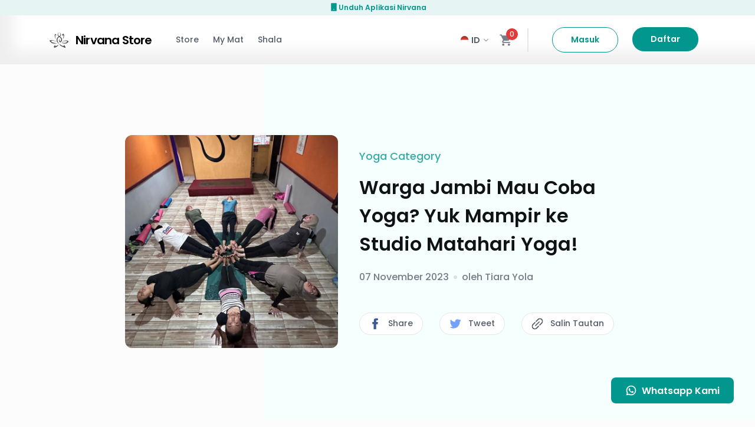

--- FILE ---
content_type: text/html; charset=utf-8
request_url: https://nirvana.co.id/id/nys/article/warga-jambi-mau-coba-yoga-yuk-mampir-ke-studio-matahari-yoga-1
body_size: 29491
content:
<!DOCTYPE html><html lang="en"><head><meta charSet="utf-8"/><meta name="viewport" content="width=device-width, initial-scale=1"/><link rel="preload" as="image" href="https://www.facebook.com/tr?id=841703919617002&amp;ev=PageView&amp;noscript=1"/><link rel="preload" as="image" href="https://nirvana-store-assets.s3.ap-southeast-1.amazonaws.com/matahari_yoga_studio_jambi_11_ada0b99bf0.jpg" fetchPriority="high"/><link rel="preload" as="image" href="https://nirvana-store-assets.s3.ap-southeast-1.amazonaws.com/matahari_yoga_studio_jambi_8_10fba969b5.jpg"/><link rel="preload" as="image" href="https://nirvana-store-assets.s3.ap-southeast-1.amazonaws.com/matahari_yoga_studio_jambi_4_d2490fe8fd.jpg"/><link rel="preload" as="image" href="https://nirvana-store-assets.s3.ap-southeast-1.amazonaws.com/matahari_yoga_studio_jambi_2_21179c14ee.jpg"/><link rel="preload" as="image" href="https://nirvana-store-assets.s3.ap-southeast-1.amazonaws.com/matahari_yoga_studio_jambi_12_5980cf6758.jpg"/><link rel="preload" as="image" href="https://nirvana-store-assets.s3.ap-southeast-1.amazonaws.com/matahari_yoga_studio_jambi_10_21189a05a8.jpg"/><link rel="preload" as="image" href="https://nirvana-store-assets.s3.ap-southeast-1.amazonaws.com/matahari_yoga_studio_jambi_7_2ddbb88e05.jpg"/><link rel="preload" as="image" href="https://nirvana-store-assets.s3.ap-southeast-1.amazonaws.com/matahari_yoga_studio_jambi_6_3b78d83618.jpg"/><link rel="preload" as="image" href="https://nirvana-store-assets.s3.ap-southeast-1.amazonaws.com/matahari_yoga_studio_jambi_3_d48fa6f196.jpg"/><link rel="stylesheet" href="/_next/static/css/107d7d483c39729f.css" data-precedence="next"/><link rel="preload" as="script" fetchPriority="low" href="/_next/static/chunks/webpack-fc3c3959f8e69eab.js"/><script src="/_next/static/chunks/fd9d1056-579bca8aded5e03a.js" async=""></script><script src="/_next/static/chunks/1559-e97ffadfd0f4727a.js" async=""></script><script src="/_next/static/chunks/main-app-5608a4552090d830.js" async=""></script><script src="/_next/static/chunks/8003-b80320411b6f1e54.js" async=""></script><script src="/_next/static/chunks/app/layout-07970fe1fb983d3a.js" async=""></script><script src="/_next/static/chunks/2048-5435bd5d3bb23669.js" async=""></script><script src="/_next/static/chunks/app/global-error-d157e03b5154305e.js" async=""></script><script src="/_next/static/chunks/aaea2bcf-949c7d9da6f92b31.js" async=""></script><script src="/_next/static/chunks/6600-540e761bc96ea57d.js" async=""></script><script src="/_next/static/chunks/9054-e83245f1aa994732.js" async=""></script><script src="/_next/static/chunks/4964-578794c4d20a7619.js" async=""></script><script src="/_next/static/chunks/9570-deff8eef0f204924.js" async=""></script><script src="/_next/static/chunks/3464-21583de06b1bacfd.js" async=""></script><script src="/_next/static/chunks/3145-c56651e1eeb4ea0f.js" async=""></script><script src="/_next/static/chunks/4123-13a3ad9e46451c6d.js" async=""></script><script src="/_next/static/chunks/1640-d7c965aa60db2576.js" async=""></script><script src="/_next/static/chunks/5162-f1e07052741a394a.js" async=""></script><script src="/_next/static/chunks/6584-b8f205adc6fe3dea.js" async=""></script><script src="/_next/static/chunks/6363-b2b84224975fa942.js" async=""></script><script src="/_next/static/chunks/933-746acbe0305daf27.js" async=""></script><script src="/_next/static/chunks/app/%5Blng%5D/layout-88760f02b6ed626b.js" async=""></script><script src="/_next/static/chunks/app/%5Blng%5D/not-found-c8db5f3eb62fcfeb.js" async=""></script><script src="/_next/static/chunks/7344-8695769b1b103920.js" async=""></script><script src="/_next/static/chunks/1118-e0366e0f62cfad40.js" async=""></script><script src="/_next/static/chunks/987-b5f3286f1895ce81.js" async=""></script><script src="/_next/static/chunks/app/%5Blng%5D/nys/article/%5Bpermalink%5D/page-ac64e1db9fac7585.js" async=""></script><link rel="preload" href="https://www.googletagmanager.com/gtm.js?id=GTM-MP448NZQ" as="script"/><link rel="preload" as="image" href="https://nirvana-store-assets.s3.ap-southeast-1.amazonaws.com/matahari_yoga_studio_jambi_5_7db12aa644.jpg"/><link rel="preload" as="image" href="https://nirvana-store-assets.s3.ap-southeast-1.amazonaws.com/matahari_yoga_studio_jambi_9_2664318c26.jpg"/><link rel="preload" as="image" href="https://nirvana-store-assets.s3.ap-southeast-1.amazonaws.com/matahari_yoga_studio_jambi_1_50fe3934bb.jpg"/><meta http-equiv="X-UA-Compatible" content="IE=edge"/><title>Warga Jambi Mau Coba Yoga? Yuk Mampir ke Studio Matahari Yoga!</title><meta name="description" content="Studio Matahari Yoga menyediakan beragam jenis latihan yoga, mulai dari Ashtanga, Kapha, Power Vinyasa hingga Hatha yoga. Levelnya juga bisa disesuaikan mulai dari pemula, menengah hingga mahir.
Jika kamu berlokasi di Jambi dan sekitarnya, tunggu apalagi, segera gabung bersama studio Matahari Yoga."/><meta name="robots" content="index"/><meta name="sentry-trace" content="f7bd988431650ea0a4d100c456e2a786-74bc627f917c11be-1"/><meta name="baggage" content="sentry-environment=production,sentry-public_key=b39760c296d74345a46d234d211f680f,sentry-trace_id=f7bd988431650ea0a4d100c456e2a786,sentry-org_id=518343,sentry-transaction=GET%20%2F%5Blng%5D%2Fnys%2Farticle%2F%5Bpermalink%5D,sentry-sampled=true,sentry-sample_rand=0.22086045645404684,sentry-sample_rate=1"/><meta property="og:title" content="Warga Jambi Mau Coba Yoga? Yuk Mampir ke Studio Matahari Yoga!"/><meta property="og:description" content="Studio Matahari Yoga menyediakan beragam jenis latihan yoga, mulai dari Ashtanga, Kapha, Power Vinyasa hingga Hatha yoga. Levelnya juga bisa disesuaikan mulai dari pemula, menengah hingga mahir.
Jika kamu berlokasi di Jambi dan sekitarnya, tunggu apalagi, segera gabung bersama studio Matahari Yoga."/><meta property="og:image" content="https://nirvana-store-assets.s3.ap-southeast-1.amazonaws.com/thumbnail_matahari_yoga_studio_jambi_11_ada0b99bf0.jpg"/><meta name="twitter:card" content="summary_large_image"/><meta name="twitter:title" content="Warga Jambi Mau Coba Yoga? Yuk Mampir ke Studio Matahari Yoga!"/><meta name="twitter:description" content="Studio Matahari Yoga menyediakan beragam jenis latihan yoga, mulai dari Ashtanga, Kapha, Power Vinyasa hingga Hatha yoga. Levelnya juga bisa disesuaikan mulai dari pemula, menengah hingga mahir.
Jika kamu berlokasi di Jambi dan sekitarnya, tunggu apalagi, segera gabung bersama studio Matahari Yoga."/><meta name="twitter:image" content="https://nirvana-store-assets.s3.ap-southeast-1.amazonaws.com/thumbnail_matahari_yoga_studio_jambi_11_ada0b99bf0.jpg"/><script src="/_next/static/chunks/polyfills-42372ed130431b0a.js" noModule=""></script><style data-styled="" data-styled-version="5.3.11">.dUA-dts{-webkit-align-items:center;-webkit-box-align:center;-ms-flex-align:center;align-items:center;display:-webkit-box;display:-webkit-flex;display:-ms-flexbox;display:flex;-webkit-box-pack:justify;-webkit-justify-content:space-between;-ms-flex-pack:justify;justify-content:space-between;padding-left:16px;padding-right:16px;}/*!sc*/
@media screen and (min-width:768px){.dUA-dts{padding-left:32px;padding-right:32px;}}/*!sc*/
@media screen and (min-width:1152px){.dUA-dts{padding-left:80px;padding-right:80px;}}/*!sc*/
.jLxwR{display:-webkit-box;display:-webkit-flex;display:-ms-flexbox;display:flex;-webkit-align-items:center;-webkit-box-align:center;-ms-flex-align:center;align-items:center;}/*!sc*/
.dYrpHX{-webkit-align-items:center;-webkit-box-align:center;-ms-flex-align:center;align-items:center;display:-webkit-box;display:-webkit-flex;display:-ms-flexbox;display:flex;margin-right:20px;}/*!sc*/
@media screen and (min-width:968px){.dYrpHX{margin-right:40px;}}/*!sc*/
.gEyelg{margin-right:16px;position:relative;display:-webkit-box;display:-webkit-flex;display:-ms-flexbox;display:flex;-webkit-align-items:center;-webkit-box-align:center;-ms-flex-align:center;align-items:center;}/*!sc*/
.csAzkq{width:13px;height:13px;position:relative;margin-right:4px;}/*!sc*/
.iEahtf{position:relative;width:32px;}/*!sc*/
.irkDJ{position:absolute;right:0;display:-webkit-box;display:-webkit-flex;display:-ms-flexbox;display:flex;height:100%;-webkit-align-items:center;-webkit-box-align:center;-ms-flex-align:center;align-items:center;}/*!sc*/
.kHmyBJ{-webkit-align-items:center;-webkit-box-align:center;-ms-flex-align:center;align-items:center;display:-webkit-box;display:-webkit-flex;display:-ms-flexbox;display:flex;-webkit-box-pack:center;-webkit-justify-content:center;-ms-flex-pack:center;justify-content:center;margin-right:16px;}/*!sc*/
@media screen and (min-width:968px){.kHmyBJ{display:none;}}/*!sc*/
.hZBPWV{position:relative;}/*!sc*/
.hNmtV{background-color:#E6E6E6;display:none;height:40px;margin-left:24px;margin-right:24px;width:2px;}/*!sc*/
@media screen and (min-width:968px){.hNmtV{display:block;}}/*!sc*/
.cnfhVm{display:-webkit-box;display:-webkit-flex;display:-ms-flexbox;display:flex;-webkit-align-items:center;-webkit-box-align:center;-ms-flex-align:center;align-items:center;-webkit-box-pack:center;-webkit-justify-content:center;-ms-flex-pack:center;justify-content:center;-webkit-flex-direction:column;-ms-flex-direction:column;flex-direction:column;width:100%;}/*!sc*/
.fUqeXc{-webkit-align-items:flex-start;-webkit-box-align:flex-start;-ms-flex-align:flex-start;align-items:flex-start;display:-webkit-box;display:-webkit-flex;display:-ms-flexbox;display:flex;-webkit-flex-direction:column;-ms-flex-direction:column;flex-direction:column;-webkit-box-pack:justify;-webkit-justify-content:space-between;-ms-flex-pack:justify;justify-content:space-between;}/*!sc*/
@media screen and (min-width:968px){.fUqeXc{-webkit-flex-direction:row;-ms-flex-direction:row;flex-direction:row;}}/*!sc*/
.gPQjV{margin-bottom:12px;margin-top:12px;}/*!sc*/
@media screen and (min-width:1152px){.gPQjV{margin-top:0;margin-bottom:0;}}/*!sc*/
.lbvFzJ{display:-webkit-box;display:-webkit-flex;display:-ms-flexbox;display:flex;-webkit-align-items:center;-webkit-box-align:center;-ms-flex-align:center;align-items:center;margin-bottom:32px;}/*!sc*/
.kPHOBv{position:relative;overflow:hidden;width:121px;height:36px;margin-bottom:20px;}/*!sc*/
.eNcyEg{-webkit-align-items:flex-start;-webkit-box-align:flex-start;-ms-flex-align:flex-start;align-items:flex-start;display:-webkit-box;display:-webkit-flex;display:-ms-flexbox;display:flex;-webkit-flex-direction:column;-ms-flex-direction:column;flex-direction:column;}/*!sc*/
@media screen and (min-width:968px){.eNcyEg{-webkit-flex-direction:row;-ms-flex-direction:row;flex-direction:row;}}/*!sc*/
.fdmAqb{margin-right:80px;}/*!sc*/
.erwseH{margin-right:0;}/*!sc*/
.bvapnK{display:inline;margin-right:12px;}/*!sc*/
.bYzlMz{padding-top:24px;padding-bottom:24px;margin-top:40px;border-width:2px 0px 0px 0px;border-style:solid;border-color:#E6E6E6;}/*!sc*/
.huQnax{-webkit-align-items:center;-webkit-box-align:center;-ms-flex-align:center;align-items:center;display:-webkit-box;display:-webkit-flex;display:-ms-flexbox;display:flex;-webkit-flex-direction:column;-ms-flex-direction:column;flex-direction:column;-webkit-box-pack:center;-webkit-justify-content:center;-ms-flex-pack:center;justify-content:center;}/*!sc*/
@media screen and (min-width:968px){.huQnax{-webkit-box-pack:justify;-webkit-justify-content:space-between;-ms-flex-pack:justify;justify-content:space-between;-webkit-flex-direction:row;-ms-flex-direction:row;flex-direction:row;}}/*!sc*/
.hFDfLB{display:-webkit-box;display:-webkit-flex;display:-ms-flexbox;display:flex;margin-bottom:12px;margin-top:12px;}/*!sc*/
@media screen and (min-width:1152px){.hFDfLB{margin-top:0;margin-bottom:0;}}/*!sc*/
.kMGJRC{overflow:hidden;}/*!sc*/
@media screen and (min-width:968px){.kMGJRC{margin-right:36px;border-radius:12px;}}/*!sc*/
.gxXVxq{padding-top:56.25%;position:relative;width:100%;}/*!sc*/
@media screen and (min-width:968px){.gxXVxq{width:361px;padding-top:100%;}}/*!sc*/
.jwpCIK{padding:16px;}/*!sc*/
@media screen and (min-width:968px){.jwpCIK{padding:0;}}/*!sc*/
.cUrGrv{display:-webkit-box;display:-webkit-flex;display:-ms-flexbox;display:flex;-webkit-align-items:center;-webkit-box-align:center;-ms-flex-align:center;align-items:center;margin-top:48px;overflow-x:auto;}/*!sc*/
.garPPf{-webkit-align-items:center;-webkit-box-align:center;-ms-flex-align:center;align-items:center;background-color:#FFFFFF;border:1px solid;border-color:#E6E6E6;border-radius:100px;display:-webkit-box;display:-webkit-flex;display:-ms-flexbox;display:flex;margin-right:8px;padding-bottom:8px;padding-left:16px;padding-right:16px;padding-top:8px;}/*!sc*/
@media screen and (min-width:768px){.garPPf{margin-right:28px;}}/*!sc*/
.jYRSuD{background-color:#F5FFFE;height:100%;position:absolute;right:0;width:100%;z-index:-1;}/*!sc*/
@media screen and (min-width:968px){.jYRSuD{width:65%;}}/*!sc*/
.dImDMH{border-bottom:1px solid;border-color:#E6E6E6;margin-bottom:32px;overflow:hidden;position:-webkit-sticky;position:sticky;top:20px;}/*!sc*/
@media screen and (min-width:1152px){.dImDMH{border-bottom:none;margin-bottom:0;}}/*!sc*/
.dEmjJy{overflow:hidden;}/*!sc*/
.jqwXUv{display:-webkit-box;display:-webkit-flex;display:-ms-flexbox;display:flex;-webkit-align-items:center;-webkit-box-align:center;-ms-flex-align:center;align-items:center;padding-bottom:12px;overflow:hidden;}/*!sc*/
.HgXxk{position:relative;width:20px;height:20px;}/*!sc*/
.dASPdw{overflow-x:hidden;max-height:100%;}/*!sc*/
.gquaoD{height:80px;width:250px;border-radius:4px;margin-top:8px;margin-bottom:8px;}/*!sc*/
data-styled.g1[id="sc-cac66eea-0"]{content:"dUA-dts,jLxwR,dYrpHX,gEyelg,csAzkq,iEahtf,irkDJ,kHmyBJ,hZBPWV,hNmtV,cnfhVm,fUqeXc,gPQjV,lbvFzJ,kPHOBv,eNcyEg,fdmAqb,erwseH,bvapnK,bYzlMz,huQnax,hFDfLB,kMGJRC,gxXVxq,jwpCIK,cUrGrv,garPPf,jYRSuD,dImDMH,dEmjJy,jqwXUv,HgXxk,dASPdw,gquaoD,"}/*!sc*/
.lDPdc{display:-webkit-box;display:-webkit-flex;display:-ms-flexbox;display:flex;-webkit-align-items:center;-webkit-box-align:center;-ms-flex-align:center;align-items:center;-webkit-box-pack:center;-webkit-justify-content:center;-ms-flex-pack:center;justify-content:center;background-color:#FCFCFC;border:none;width:custom;height:custom;cursor:pointer;-webkit-transition:all 0.3s ease;transition:all 0.3s ease;}/*!sc*/
.bodLjf{border-radius:8px !important;bottom:36px;display:none;height:lg;position:fixed;right:36px;width:lg;z-index:100;cursor:pointer;-webkit-transition:all 0.3s ease;transition:all 0.3s ease;font-weight:600;-webkit-align-items:center;-webkit-box-align:center;-ms-flex-align:center;align-items:center;line-height:125%;background-color:#02978E;color:#FFFFFF;border:none;border-radius:100px;font-size:14px;padding-left:24px;padding-right:24px;padding-top:12px;padding-bottom:12px;}/*!sc*/
@media screen and (min-width:968px){.bodLjf{display:block;}}/*!sc*/
.bodLjf:focus{background-color:#017E81;}/*!sc*/
.bodLjf:disabled{background-color:#81CBC7;}/*!sc*/
data-styled.g2[id="sc-cb3cba87-0"]{content:"lDPdc,bodLjf,"}/*!sc*/
.ZuHgH{width:16px;height:16px;}/*!sc*/
.jNUIqP{width:40px;height:40px;}/*!sc*/
.esKOyj{width:12px;height:12px;}/*!sc*/
.jZRDHf{width:24px;height:24px;}/*!sc*/
.cdMbzL{width:20px;height:20px;}/*!sc*/
data-styled.g4[id="sc-54a63e65-0"]{content:"ZuHgH,jNUIqP,esKOyj,jZRDHf,cdMbzL,"}/*!sc*/
.fgaEnE{font-size:12px;font-weight:600;color:#02978E;line-height:150%;}/*!sc*/
.lfkmhg{font-size:12px;font-weight:500;color:#FFFFFF;background-color:#E23A3A;position:absolute;top:-8px;right:-8px;min-width:20px;min-height:20px;display:-webkit-box;display:-webkit-flex;display:-ms-flexbox;display:flex;-webkit-align-items:center;-webkit-box-align:center;-ms-flex-align:center;align-items:center;-webkit-box-pack:center;-webkit-justify-content:center;-ms-flex-pack:center;justify-content:center;border-radius:50%;}/*!sc*/
.eSgOuI{font-size:10px;font-weight:500;line-height:150%;color:#CCCCCC;}/*!sc*/
.eQHVSJ{font-size:10px;font-weight:500;line-height:150%;color:#02978E;}/*!sc*/
.aOGyS{font-size:20px;font-weight:600;line-height:150%;color:#111215;margin-left:8px;}/*!sc*/
.dDhRDr{font-weight:600;font-size:16px;color:#323740;margin-bottom:28px;}/*!sc*/
.hZzCFb{font-weight:500;font-size:14px;margin-bottom:16px;color:#989DA6;line-height:125%;}/*!sc*/
.dMSsgv{font-weight:500;font-size:12px;color:#757D88;}/*!sc*/
.gnfZkv{padding-left:8px;font-size:16px;font-weight:600;color:#FFFFFF;}/*!sc*/
.gCRiFS{font-size:18px;font-weight:500;color:#35ACA5;line-height:150%;margin-bottom:16px;}/*!sc*/
.jrGfQn{color:#757D88;font-weight:500;line-height:150%;font-size:16px;}/*!sc*/
.bsWpxR{color:#757D88;font-weight:500;line-height:125%;font-size:16px;}/*!sc*/
.eNZEcP{font-size:14px;font-weight:500;color:#535C6A;line-height:125%;margin-left:12px;}/*!sc*/
.keJwwO{font-size:20px;font-weight:600;color:#323740;margin-bottom:24px;line-height:150%;}/*!sc*/
.NRrwZ{font-size:16px;font-weight:500;margin-top:20px;margin-bottom:20px;line-height:150%;color:#989DA6;}/*!sc*/
.hAXWOZ{font-size:16px;font-weight:500;color:#757D88;line-height:175%;margin-bottom:1rem;overflow-x:auto;}/*!sc*/
.bLYYwT{font-size:20px;font-weight:600;line-height:150%;color:#323740;padding-left:8px;}/*!sc*/
data-styled.g5[id="sc-c9e3a72c-0"]{content:"fgaEnE,lfkmhg,eSgOuI,eQHVSJ,aOGyS,dDhRDr,hZzCFb,dMSsgv,gnfZkv,gCRiFS,jrGfQn,bsWpxR,eNZEcP,keJwwO,NRrwZ,hAXWOZ,bLYYwT,"}/*!sc*/
.jVwyLT{font-size:14px;font-weight:600;-webkit-letter-spacing:-0.04em;-moz-letter-spacing:-0.04em;-ms-letter-spacing:-0.04em;letter-spacing:-0.04em;line-height:150%;margin-left:8px;}/*!sc*/
@media screen and (min-width:480px){.jVwyLT{font-size:20px;}}/*!sc*/
data-styled.g6[id="sc-5d6c80f4-0"]{content:"jVwyLT,"}/*!sc*/
.jJviks{color:#111215;font-size:32px;font-weight:600;line-height:150%;margin-bottom:20px;}/*!sc*/
@media screen and (min-width:968px){.jJviks{max-width:450px;}}/*!sc*/
data-styled.g7[id="sc-bf14750d-0"]{content:"jJviks,"}/*!sc*/
.fgQnkp{color:#535C6A;display:none;font-size:14px;font-weight:500;line-height:125%;margin-right:24px;}/*!sc*/
@media screen and (min-width:968px){.fgQnkp{display:block;}}/*!sc*/
.kDoVBJ{display:inline-block;background-color:#DDDEE1;width:6px;height:6px;border-radius:100px;margin-left:8px;margin-right:8px;}/*!sc*/
data-styled.g11[id="sc-77231fd2-0"]{content:"fgQnkp,kDoVBJ,"}/*!sc*/
.gTaat{display:-webkit-box;display:-webkit-flex;display:-ms-flexbox;display:flex;background-color:#E6F5F4;padding-top:4px;padding-bottom:4px;-webkit-box-pack:center;-webkit-justify-content:center;-ms-flex-pack:center;justify-content:center;}/*!sc*/
.bHpwir{width:100%;box-shadow:inset 22.4667px -22.4667px 22.4667px rgba(97,97,97,0.1),inset -22.4667px 22.4667px 22.4667px rgba(255,255,255,0.1);background-color:#FFFFFF;padding-top:20px;padding-bottom:20px;}/*!sc*/
data-styled.g18[id="sc-6bc78394-0"]{content:"gTaat,bHpwir,"}/*!sc*/
.fZLoHE{-webkit-backdrop-filter:blur(44.9333px);backdrop-filter:blur(44.9333px);}/*!sc*/
data-styled.g19[id="sc-202d0162-0"]{content:"fZLoHE,"}/*!sc*/
.kWuHya{cursor:pointer;}/*!sc*/
data-styled.g21[id="sc-202d0162-2"]{content:"kWuHya,"}/*!sc*/
.iMqDXK{cursor:pointer;}/*!sc*/
data-styled.g23[id="sc-9f4e0bc4-0"]{content:"iMqDXK,"}/*!sc*/
.lmRkiF{cursor:pointer;}/*!sc*/
data-styled.g27[id="sc-bc7df138-2"]{content:"lmRkiF,"}/*!sc*/
.eBivjy{cursor:pointer;}/*!sc*/
data-styled.g30[id="sc-32c7db48-0"]{content:"eBivjy,"}/*!sc*/
.gbuvMS{font-size:14px;font-weight:600;color:#535C6A;line-height:125%;background-color:transparent;border-radius:4px;border:1px solid;border-color:transparent;width:100%;}/*!sc*/
data-styled.g31[id="sc-77cac064-0"]{content:"gbuvMS,"}/*!sc*/
.hTxuGA{-webkit-appearance:none;-moz-appearance:none;appearance:none;outline:none;cursor:pointer;}/*!sc*/
data-styled.g35[id="sc-8a4105ab-3"]{content:"hTxuGA,"}/*!sc*/
.dbpDqi{position:relative;overflow:hidden;background-color:#f0f0f0;}/*!sc*/
.dbpDqi::after{position:absolute;top:0;right:0;bottom:0;left:0;-webkit-transform:translateX(-100%);-ms-transform:translateX(-100%);transform:translateX(-100%);background-image:linear-gradient( 90deg,#f0f0f0 20%,#f9f9f9 40%,#f0f0f0 80% );-webkit-animation:shimmer 1.5s infinite;animation:shimmer 1.5s infinite;content:'';}/*!sc*/
@-webkit-keyframes shimmer{100%{-webkit-transform:translateX(100%);-ms-transform:translateX(100%);transform:translateX(100%);}}/*!sc*/
@keyframes shimmer{100%{-webkit-transform:translateX(100%);-ms-transform:translateX(100%);transform:translateX(100%);}}/*!sc*/
data-styled.g69[id="sc-8863d758-0"]{content:"dbpDqi,"}/*!sc*/
.eIvRle{cursor:pointer;}/*!sc*/
data-styled.g95[id="sc-44afdce5-3"]{content:"eIvRle,"}/*!sc*/
.hjJLzV{cursor:pointer;}/*!sc*/
data-styled.g99[id="sc-29c9cbb1-3"]{content:"hjJLzV,"}/*!sc*/
.iJPHii{width:100%;padding-top:40px;padding-bottom:40px;border-width:2px 0px 0px 0px;border-style:solid;border-color:#E6E6E6;}/*!sc*/
data-styled.g101[id="sc-6822502f-0"]{content:"iJPHii,"}/*!sc*/
.gSVVBo{cursor:pointer;}/*!sc*/
data-styled.g107[id="sc-3ed63509-2"]{content:"gSVVBo,"}/*!sc*/
.ezQUEZ{cursor:pointer;}/*!sc*/
data-styled.g108[id="sc-3ed63509-3"]{content:"ezQUEZ,"}/*!sc*/
.dHDCZP{background-color:#FFFFFF;border-color:#E6E6E6;border-style:solid;border-width:1px 0px 0px 0px;bottom:0;display:-webkit-box;display:-webkit-flex;display:-ms-flexbox;display:flex;overflow:hidden;padding:16px;position:fixed;width:100%;z-index:10;}/*!sc*/
@media screen and (min-width:968px){.dHDCZP{display:none;}}/*!sc*/
data-styled.g112[id="sc-67aaa401-0"]{content:"dHDCZP,"}/*!sc*/
.jRVsXn > a{width:100%;display:block;}/*!sc*/
data-styled.g113[id="sc-80358ee4-0"]{content:"jRVsXn,"}/*!sc*/
.daXlZx{cursor:pointer;}/*!sc*/
data-styled.g115[id="sc-80358ee4-2"]{content:"daXlZx,"}/*!sc*/
.klNQKJ{width:100%;height:100%;border-radius:8px;}/*!sc*/
data-styled.g117[id="sc-fd2b0425-0"]{content:"klNQKJ,"}/*!sc*/
.hOokCS{overflow-wrap:break-word;}/*!sc*/
data-styled.g121[id="sc-88299ff7-2"]{content:"hOokCS,"}/*!sc*/
.GsNqv{object-fit:cover;}/*!sc*/
data-styled.g122[id="sc-88299ff7-3"]{content:"GsNqv,"}/*!sc*/
.cAiQCt{border-color:#E6E6E6;border-width:1px;border-style:solid;}/*!sc*/
data-styled.g131[id="sc-c26c82bd-0"]{content:"cAiQCt,"}/*!sc*/
.bQpzLl{display:-webkit-box;display:-webkit-flex;display:-ms-flexbox;display:flex;-webkit-flex-direction:column;-ms-flex-direction:column;flex-direction:column;overflow:hidden;position:relative;z-index:0;}/*!sc*/
@media screen and (min-width:968px){.bQpzLl{-webkit-align-items:center;-webkit-box-align:center;-ms-flex-align:center;align-items:center;-webkit-box-pack:center;-webkit-justify-content:center;-ms-flex-pack:center;justify-content:center;height:600px;-webkit-flex-direction:row;-ms-flex-direction:row;flex-direction:row;}}/*!sc*/
.hYPwLT{display:grid;grid-auto-rows:max-content;grid-template-columns:100%;min-height:100vh;padding-bottom:32px;padding-top:32px;}/*!sc*/
@media screen and (min-width:1152px){.hYPwLT{grid-template-columns:15% auto 296px;grid-auto-rows:auto;}}/*!sc*/
.bCgknO{overflow-x:auto;}/*!sc*/
@media screen and (min-width:1152px){.bCgknO{padding-left:48px;padding-right:48px;}}/*!sc*/
data-styled.g138[id="sc-61df0ec-0"]{content:"bQpzLl,hYPwLT,bCgknO,"}/*!sc*/
.jbmXxZ{overflow-wrap:break-word;}/*!sc*/
data-styled.g146[id="sc-9713438e-2"]{content:"jbmXxZ,"}/*!sc*/
.jcMZXs{cursor:pointer;-webkit-transition:0.3s;transition:0.3s;}/*!sc*/
.jcMZXs:hover{opacity:0.8;}/*!sc*/
data-styled.g152[id="sc-da2f1657-1"]{content:"jcMZXs,"}/*!sc*/
.kBUdoJ{cursor:pointer;overflow-wrap:break-word;}/*!sc*/
data-styled.g159[id="sc-de137574-2"]{content:"kBUdoJ,"}/*!sc*/
</style></head><body><noscript><img height="1" width="1" style="display:none" src="https://www.facebook.com/tr?id=841703919617002&amp;ev=PageView&amp;noscript=1"/></noscript><html lang="id" dir="ltr"><head></head><body><style>
:root {
  --bprogress-color: #02978E;
  --bprogress-height: 4px;
  --bprogress-spinner-size: 18px;
  --bprogress-spinner-animation-duration: 400ms;
  --bprogress-spinner-border-size: 2px;
  --bprogress-box-shadow: 0 0 10px #02978E, 0 0 5px #02978E;
  --bprogress-z-index: 99999;
  --bprogress-spinner-top: 15px;
  --bprogress-spinner-bottom: auto;
  --bprogress-spinner-right: 15px;
  --bprogress-spinner-left: auto;
}

.bprogress {
  width: 0;
  height: 0;
  pointer-events: none;
  z-index: var(--bprogress-z-index);
}

.bprogress .bar {
  background: var(--bprogress-color);
  position: fixed;
  z-index: var(--bprogress-z-index);
  top: 0;
  left: 0;
  width: 100%;
  height: var(--bprogress-height);
}

/* Fancy blur effect */
.bprogress .peg {
  display: block;
  position: absolute;
  right: 0;
  width: 100px;
  height: 100%;
  box-shadow: var(--bprogress-box-shadow);
  opacity: 1.0;
  transform: rotate(3deg) translate(0px, -4px);
}

/* Remove these to get rid of the spinner */
.bprogress .spinner {
  display: block;
  position: fixed;
  z-index: var(--bprogress-z-index);
  top: var(--bprogress-spinner-top);
  bottom: var(--bprogress-spinner-bottom);
  right: var(--bprogress-spinner-right);
  left: var(--bprogress-spinner-left);
}

.bprogress .spinner-icon {
  width: var(--bprogress-spinner-size);
  height: var(--bprogress-spinner-size);
  box-sizing: border-box;
  border: solid var(--bprogress-spinner-border-size) transparent;
  border-top-color: var(--bprogress-color);
  border-left-color: var(--bprogress-color);
  border-radius: 50%;
  -webkit-animation: bprogress-spinner var(--bprogress-spinner-animation-duration) linear infinite;
  animation: bprogress-spinner var(--bprogress-spinner-animation-duration) linear infinite;
}

.bprogress-custom-parent {
  overflow: hidden;
  position: relative;
}

.bprogress-custom-parent .bprogress .spinner,
.bprogress-custom-parent .bprogress .bar {
  position: absolute;
}

.bprogress .indeterminate {
  position: fixed;
  top: 0;
  left: 0;
  width: 100%;
  height: var(--bprogress-height);
  overflow: hidden;
}

.bprogress .indeterminate .inc,
.bprogress .indeterminate .dec {
  position: absolute;
  top: 0;
  height: 100%;
  background-color: var(--bprogress-color);
}

.bprogress .indeterminate .inc {
  animation: bprogress-indeterminate-increase 2s infinite;
}

.bprogress .indeterminate .dec {
  animation: bprogress-indeterminate-decrease 2s 0.5s infinite;
}

@-webkit-keyframes bprogress-spinner {
  0%   { -webkit-transform: rotate(0deg); transform: rotate(0deg); }
  100% { -webkit-transform: rotate(360deg); transform: rotate(360deg); }
}

@keyframes bprogress-spinner {
  0%   { transform: rotate(0deg); }
  100% { transform: rotate(360deg); }
}

@keyframes bprogress-indeterminate-increase {
  from { left: -5%; width: 5%; }
  to { left: 130%; width: 100%; }
}

@keyframes bprogress-indeterminate-decrease {
  from { left: -80%; width: 80%; }
  to { left: 110%; width: 10%; }
}
</style><!--$--><!--/$--><header display="flex" class="sc-6bc78394-0 sc-202d0162-2 gTaat kWuHya"><svg size="16" fill="none" viewBox="0 0 16 16" class="sc-54a63e65-0 ZuHgH"><path d="M3.99479 1.33594H11.9948C12.1716 1.33594 12.3412 1.40618 12.4662 1.5312C12.5912 1.65622 12.6615 1.82579 12.6615 2.0026V14.0026C12.6615 14.1794 12.5912 14.349 12.4662 14.474C12.3412 14.599 12.1716 14.6693 11.9948 14.6693H3.99479C3.81798 14.6693 3.64841 14.599 3.52339 14.474C3.39836 14.349 3.32812 14.1794 3.32812 14.0026V2.0026C3.32812 1.82579 3.39836 1.65622 3.52339 1.5312C3.64841 1.40618 3.81798 1.33594 3.99479 1.33594ZM7.99479 11.3359C7.81798 11.3359 7.64841 11.4062 7.52339 11.5312C7.39836 11.6562 7.32812 11.8258 7.32812 12.0026C7.32812 12.1794 7.39836 12.349 7.52339 12.474C7.64841 12.599 7.81798 12.6693 7.99479 12.6693C8.1716 12.6693 8.34117 12.599 8.4662 12.474C8.59122 12.349 8.66146 12.1794 8.66146 12.0026C8.66146 11.8258 8.59122 11.6562 8.4662 11.5312C8.34117 11.4062 8.1716 11.3359 7.99479 11.3359Z" fill="#02978E"></path></svg><p font-size="md-1" font-weight="semibold" color="primary.500" class="sc-c9e3a72c-0 fgaEnE sc-202d0162-3 yldPT"><a href="https://play.google.com/store/apps/details?id=id.nirvanastore" target="__blank" rel="noreferrer">Unduh Aplikasi Nirvana</a></p></header><header width="100%" class="sc-6bc78394-0 sc-202d0162-0 bHpwir fZLoHE"><div display="flex" class="sc-cac66eea-0 sc-202d0162-1 dUA-dts"><div display="flex" class="sc-cac66eea-0 sc-bc7df138-0 jLxwR"><a href="/id"><div display="flex" class="sc-cac66eea-0 sc-9f4e0bc4-0 dYrpHX iMqDXK"><svg size="40" viewBox="0 0 58 58" fill="none" xmlns="http://www.w3.org/2000/svg" class="sc-54a63e65-0 jNUIqP"><g clip-path="url(#clip0_618_1226)"><path d="M52.7793 32.8763C52.7084 33.0765 52.56 33.2122 52.3857 33.3285C51.405 33.9551 50.5146 34.7044 49.6758 35.5054C49.4241 35.7444 49.1854 36.0028 48.9273 36.2289C48.6241 36.5002 48.2627 36.6746 47.8949 36.8297C47.1787 37.1333 46.4238 37.2948 45.656 37.3917C44.43 37.5467 43.2041 37.5532 41.9846 37.4304C40.4167 37.2818 38.8811 36.9718 37.4486 36.287C36.7453 35.9511 36.113 35.5119 35.571 34.9434C35.5452 34.9176 35.5194 34.8853 35.4936 34.853C35.4871 34.8465 35.4871 34.8401 35.4871 34.8207C35.8614 34.9111 36.2292 35.008 36.5969 35.0984C37.9519 35.4279 39.3263 35.6798 40.72 35.8026C42.0879 35.9188 43.4557 35.9188 44.8043 35.6217C46.0947 35.3375 47.2497 34.7625 48.2756 33.9421C48.4886 33.7742 48.6692 33.5416 48.8305 33.3155C49.0757 32.9603 49.1209 32.4047 48.6499 31.9913C48.2305 31.6231 47.7336 31.4228 47.2045 31.2872C46.5787 31.1321 45.9334 31.074 45.2882 31.0675C42.404 31.0482 39.7263 31.8104 37.2099 33.1928C36.3453 33.6708 35.5194 34.2135 34.7258 34.8013C34.6871 34.8271 34.6483 34.8594 34.5903 34.8659C34.7322 34.7238 34.8677 34.5817 35.0161 34.446C36.7389 32.8311 38.7262 31.636 40.9071 30.7704C41.7717 30.428 42.6815 30.2213 43.5977 30.0792C44.4946 29.9371 45.3979 29.866 46.3077 29.8983C47.953 29.95 49.5403 30.2342 51.0114 31.0159C51.4631 31.2549 51.8696 31.552 52.2438 31.8944C52.4761 32.1076 52.6761 32.3401 52.7793 32.6437C52.7793 32.7342 52.7793 32.8052 52.7793 32.8763Z" fill="#4D4D4D"></path><path d="M29.6478 38.2963C29.5381 38.2382 29.4284 38.1865 29.3252 38.1284C28.2541 37.547 27.2669 36.8364 26.4087 35.9708C24.8021 34.3559 23.7762 32.4373 23.4148 30.1764C23.1826 28.7294 23.2084 27.2824 23.5761 25.8612C23.9439 24.4401 24.6795 23.2192 25.686 22.1598C26.3571 21.4557 27.112 20.8614 27.925 20.3317C27.9637 20.3058 28.0024 20.28 28.054 20.2412C27.9185 20.1185 27.7895 20.0022 27.6669 19.8859C26.7765 19.0397 26.1054 18.0643 25.8861 16.8369C25.5441 14.9377 25.9699 13.2194 27.2217 11.7337C27.796 11.049 28.7573 10.2802 29.4284 9.96371C29.3961 9.99601 29.3639 10.0348 29.3252 10.0671C28.6993 10.6743 28.1315 11.3267 27.6927 12.089C27.041 13.213 26.7765 14.4274 26.912 15.7194C27.0281 16.7982 27.5314 17.6832 28.3315 18.4066C28.7251 18.7619 29.1638 19.0591 29.6284 19.311C29.6736 19.3369 29.7575 19.3369 29.8091 19.311C31.3834 18.4777 32.2287 17.1664 32.3835 15.3964C32.5319 13.6587 31.9641 12.1665 30.8608 10.8552C30.5769 10.5063 30.2607 10.1898 29.9575 9.86035C31.919 10.8875 33.1901 12.4507 33.5514 14.6664C33.9192 16.908 33.1449 18.7684 31.4931 20.2994C31.5318 20.3252 31.5641 20.3446 31.6028 20.3704C32.4674 20.8549 33.2611 21.4234 33.9579 22.1339C34.829 23.0254 35.4677 24.0719 35.9323 25.2282C36.3324 26.2294 36.5582 27.2566 36.513 28.3418C36.4614 29.6919 36.0033 30.9063 35.2355 32.0045C34.5128 33.0445 33.5901 33.8972 32.5642 34.6336C32.519 34.6659 32.4287 34.6659 32.3706 34.6466C31.1834 34.2525 30.3253 33.4773 29.7316 32.3856C29.2413 31.4877 28.9961 30.5187 28.8799 29.511C28.7122 28.0188 28.9445 26.5912 29.5897 25.2411C29.6284 25.1636 29.6671 25.0796 29.7316 25.0021C29.7252 25.1184 29.7187 25.2411 29.7123 25.3574C29.6413 27.0046 29.8155 28.6067 30.4414 30.1505C30.6479 30.6544 30.906 31.1195 31.2737 31.52C31.4738 31.7332 31.6931 31.9141 31.9706 32.0239C32.0158 32.0433 32.0932 32.0433 32.1255 32.0174C32.9255 31.4102 33.5966 30.6867 33.9773 29.7371C34.3257 28.8715 34.3838 27.9801 34.2095 27.0757C33.7772 24.8212 32.5449 23.1158 30.635 21.8756C30.3898 21.7205 30.1381 21.5849 29.893 21.4298C29.8155 21.3846 29.7639 21.3846 29.6865 21.4234C27.4088 22.6378 25.9829 24.5111 25.4215 27.0305C25.086 28.5356 25.2021 30.0278 25.5893 31.5071C26.2087 33.8843 27.4217 35.9191 29.0864 37.702C29.2671 37.8958 29.4542 38.0832 29.6349 38.2769C29.6542 38.2834 29.6478 38.2899 29.6478 38.2963Z" fill="#4D4D4D"></path><path d="M24.5372 36.2681C24.2856 36.3457 24.034 36.4296 23.7823 36.5071C22.3499 36.94 20.8917 37.25 19.4012 37.4051C17.4461 37.6118 15.504 37.5536 13.5877 37.0691C12.4972 36.7914 11.5358 36.2617 10.6261 35.6092C9.76789 34.9956 8.98071 34.2914 8.22579 33.555C7.24504 32.5925 6.27074 31.6171 5.28999 30.6546C5.18675 30.5512 5.1932 30.4866 5.28353 30.3962C5.52872 30.1313 5.85134 30.0021 6.18041 29.8859C6.79338 29.6727 7.4257 29.5629 8.06448 29.4789C9.18073 29.3368 10.3099 29.3045 11.4326 29.3562C13.8393 29.4595 16.2138 29.7825 18.5108 30.5512C19.5496 30.9 20.5433 31.3329 21.4337 31.9853C21.9563 32.3664 22.4209 32.8057 22.7112 33.4C22.7887 33.555 22.8338 33.723 22.8725 33.8974C22.8661 33.8909 22.8532 33.8909 22.8467 33.878C22.3112 33.0382 21.5563 32.4504 20.6917 31.9918C19.698 31.462 18.6398 31.1261 17.5429 30.8936C15.9557 30.5577 14.3555 30.3962 12.736 30.4543C12.0972 30.4737 11.4584 30.5577 10.8583 30.8032C10.497 30.9517 10.1808 31.1584 9.96792 31.4943C9.7808 31.798 9.77435 32.0951 9.94856 32.4052C10.1679 32.7928 10.497 33.077 10.8519 33.3418C11.6391 33.9168 12.5166 34.3237 13.4264 34.6726C14.6458 35.1441 15.9105 35.4477 17.1881 35.6932C18.4656 35.9387 19.7625 36.1066 21.0594 36.1906C21.6724 36.2294 22.2854 36.2488 22.8984 36.2617C23.4404 36.2746 23.9888 36.2617 24.5308 36.2617C24.5308 36.2617 24.5372 36.2617 24.5372 36.2681Z" fill="#4D4D4D"></path><path d="M30.1383 38.6582C30.6351 39.02 31.1062 39.3882 31.5965 39.7305C33.3128 40.9191 35.1388 41.901 37.0423 42.7602C37.6746 43.0444 38.3263 43.3093 38.978 43.5483C39.3458 43.6839 39.7329 43.7291 40.1329 43.6839C40.9524 43.587 41.2815 42.7989 41.075 42.1788C40.9653 41.8493 40.7717 41.5651 40.5523 41.3003C40.4878 41.2227 40.4168 41.1452 40.462 41.0419C40.5136 40.9321 40.6169 40.9062 40.7201 40.9256C40.8621 40.9514 41.0105 40.9837 41.133 41.0548C42.6429 41.9592 43.7462 43.2317 44.4366 44.8402C44.7141 45.4862 44.8754 46.1774 44.8496 46.8944C44.8431 47.0882 44.798 47.282 44.7463 47.4694C44.6754 47.7213 44.4753 47.8311 44.2237 47.8505C43.8559 47.8763 43.514 47.7665 43.1784 47.6244C40.9782 46.6813 38.778 45.7446 36.5842 44.7885C35.1453 44.1619 33.771 43.4126 32.545 42.4243C31.7772 41.8106 31.1062 41.1065 30.6351 40.2344C30.3899 39.7822 30.2286 39.3106 30.1448 38.8003C30.1383 38.7551 30.1383 38.7099 30.1383 38.6582Z" fill="#4D4D4D"></path><path d="M21.1051 40.5764C20.6921 41.1836 20.2921 41.7714 19.892 42.3593C19.7307 42.5983 19.563 42.8373 19.4145 43.0828C19.3242 43.2313 19.2532 43.3993 19.2081 43.5737C19.1436 43.7998 19.2532 43.9548 19.4855 44.0001C19.7565 44.0517 20.0211 43.9936 20.2727 43.9225C21.3051 43.6448 22.2987 43.2701 23.2924 42.8696C24.7506 42.2818 26.1572 41.597 27.4477 40.6926C27.9961 40.3051 28.5188 39.8787 28.9962 39.4071C29.022 39.3813 29.0478 39.3619 29.0866 39.3555C28.8349 39.672 28.5897 39.9885 28.3381 40.3051C27.5509 41.2999 26.7573 42.2882 25.8798 43.212C24.3957 44.7817 22.7117 46.0607 20.6469 46.7971C19.9372 47.0491 19.221 47.2687 18.4725 47.3591C18.1112 47.3979 17.7563 47.4108 17.4014 47.3204C16.8272 47.1718 16.4981 46.7842 16.4723 46.1835C16.4336 45.3889 16.6659 44.6525 16.9885 43.9419C17.3305 43.199 17.8983 42.6435 18.5435 42.159C19.3371 41.5647 20.1953 41.0802 21.0534 40.5893C21.0599 40.5764 21.0728 40.5828 21.1051 40.5764Z" fill="#4D4D4D"></path><path d="M36.1256 18.6782C36.0095 18.1549 36.0869 17.6575 36.2418 17.1666C36.4934 16.3849 36.9257 15.7067 37.4419 15.0736C37.8871 14.531 38.3904 14.0465 38.9259 13.5943C39.0098 13.5233 39.0937 13.4651 39.184 13.407C39.6034 13.1486 39.9712 13.2132 40.2745 13.6008C40.739 14.1951 41.0681 14.8604 41.2746 15.5904C41.5133 16.4495 41.5843 17.3216 41.5262 18.2066C41.3972 20.1316 40.9584 21.9856 40.2035 23.762C39.7712 24.7827 39.2098 25.7193 38.4162 26.5074C38.3065 26.6173 38.1839 26.7141 38.0678 26.8175C38.0613 26.824 38.0484 26.824 38.0291 26.8369C38.1775 26.501 38.3323 26.178 38.4614 25.8485C39.1969 24.0269 39.7196 22.1471 39.9841 20.1962C40.0809 19.5115 40.1325 18.8267 40.0486 18.1356C40.0293 17.9805 39.997 17.8255 39.9583 17.6769C39.8099 17.1795 39.5389 16.9663 39.0163 16.9211C38.1646 16.8436 37.4483 17.1537 36.8354 17.7221C36.6934 17.8513 36.5644 18.0064 36.4482 18.1614C36.3256 18.3164 36.2353 18.4908 36.1256 18.6782Z" fill="#4D4D4D"></path><path d="M21.1371 26.4813C21.0145 26.3715 20.8919 26.2875 20.7887 26.1777C20.408 25.7514 20.1693 25.2346 19.9435 24.7178C19.3692 23.3677 18.995 21.9595 18.7433 20.519C18.5562 19.4595 18.4594 18.3937 18.5046 17.3149C18.5368 16.4687 18.7111 15.6547 19.0337 14.8796C19.0788 14.7633 19.1434 14.6535 19.2079 14.5501C19.4466 14.1754 19.7434 14.0656 20.1693 14.1819C20.5564 14.2853 20.8984 14.492 21.2339 14.6987C22.176 15.2801 23.0277 15.9648 23.6858 16.8692C23.9955 17.2891 24.2407 17.7477 24.4149 18.2451C24.4278 18.2839 24.4343 18.3162 24.4472 18.3549C24.4407 18.3678 24.4278 18.3743 24.4214 18.3872C24.2665 18.2968 24.1052 18.2128 23.9632 18.1095C23.6664 17.8898 23.4471 17.5991 23.2535 17.2826C23.0535 16.9596 22.8276 16.656 22.5244 16.417C22.2792 16.2232 22.0082 16.0682 21.6856 16.0359C21.1758 15.9842 20.8016 16.2232 20.5242 16.6302C20.2209 17.0759 20.0596 17.5798 19.9435 18.0965C19.7499 18.9557 19.737 19.8278 19.8209 20.6998C19.9886 22.5215 20.4919 24.2721 21.021 26.0098C21.0597 26.1454 21.1049 26.2811 21.1436 26.4167C21.15 26.4297 21.1436 26.4361 21.1371 26.4813Z" fill="#4D4D4D"></path></g><defs><clipPath id="clip0_618_1226"><rect width="47.56" height="37.99" fill="white" transform="translate(5.21997 9.86035)"></rect></clipPath></defs></svg><h1 font-weight="semibold" letter-spacing="l" font-size="[object Object]" class="sc-5d6c80f4-0 sc-9f4e0bc4-1 jVwyLT">Nirvana Store</h1></div></a><div display="flex" class="sc-cac66eea-0 sc-bc7df138-1 jLxwR"><a href="/id/products"><span font-size="md-2" font-weight="medium" color="shade.500" display="[object Object]" class="sc-77231fd2-0 fgQnkp sc-bc7df138-2 lmRkiF">Store</span></a><a href="/id/my-mat"><span font-size="md-2" font-weight="medium" color="shade.500" display="[object Object]" class="sc-77231fd2-0 fgQnkp sc-bc7df138-2 lmRkiF">My Mat</span></a><a href="/id/nys/category/all"><span font-size="md-2" font-weight="medium" color="shade.500" display="[object Object]" class="sc-77231fd2-0 fgQnkp sc-bc7df138-2 lmRkiF">Shala</span></a></div></div><div display="flex" class="sc-cac66eea-0 sc-f58bd4b8-0 jLxwR"><div display="flex" class="sc-cac66eea-0 sc-8a4105ab-0 gEyelg"><div size="13" class="sc-cac66eea-0 sc-8a4105ab-1 csAzkq"><img alt="Flag id" loading="lazy" decoding="async" data-nimg="fill" style="position:absolute;height:100%;width:100%;left:0;top:0;right:0;bottom:0;object-fit:cover;color:transparent" src="/assets/indonesian-flag.png"/></div><div width="32px" class="sc-cac66eea-0 sc-8a4105ab-2 iEahtf"><div display="flex" height="100%" class="sc-cac66eea-0 sc-8a4105ab-4 irkDJ"><svg size="12" viewBox="0 0 24 24" fill="none" xmlns="http://www.w3.org/2000/svg" class="sc-54a63e65-0 esKOyj"><g id="icon/arrow down"><g id="Arrow - Down 2"><path id="Stroke 1" d="M4.46967 7.96967C4.73594 7.7034 5.1526 7.6792 5.44621 7.89705L5.53033 7.96967L12 14.439L18.4697 7.96967C18.7359 7.7034 19.1526 7.6792 19.4462 7.89705L19.5303 7.96967C19.7966 8.23594 19.8208 8.6526 19.6029 8.94621L19.5303 9.03033L12.5303 16.0303C12.2641 16.2966 11.8474 16.3208 11.5538 16.1029L11.4697 16.0303L4.46967 9.03033C4.17678 8.73744 4.17678 8.26256 4.46967 7.96967Z" fill="#757D88"></path></g></g></svg></div><select font-size="md-2" font-weight="semibold" color="shade.500" width="100%" class="sc-77cac064-0 sc-8a4105ab-3 gbuvMS hTxuGA"><option value="id" selected="">ID</option><option value="en">EN</option></select></div></div><a href="https://wa.me/6281263200080"><div display="[object Object]" class="sc-cac66eea-0 sc-32c7db48-0 kHmyBJ eBivjy"><svg size="24" viewBox="0 0 20 20" fill="none" xmlns="http://www.w3.org/2000/svg" class="sc-54a63e65-0 jZRDHf"><path d="M10.0091 1.66663C5.42078 1.66663 1.68559 5.39861 1.68392 9.98694C1.68309 11.4536 2.06724 12.8854 2.79557 14.1471L1.66602 18.3333L6.02637 17.303C7.2422 17.9664 8.6109 18.3146 10.0042 18.3154H10.0075C14.595 18.3154 18.3286 14.5826 18.3311 9.99508C18.3327 7.77091 17.4678 5.67974 15.8962 4.10641C14.3245 2.5339 12.2358 1.66746 10.0091 1.66663ZM10.0075 3.33329C11.7875 3.33413 13.4603 4.02812 14.7178 5.28479C15.9753 6.54313 16.6661 8.21512 16.6644 9.99345C16.6627 13.6635 13.6775 16.6487 10.0059 16.6487C8.89502 16.6479 7.79469 16.369 6.82552 15.8398L6.264 15.5338L5.64388 15.6803L4.00325 16.0677L4.40365 14.58L4.58431 13.9127L4.23926 13.3138C3.65759 12.3071 3.34975 11.1561 3.35059 9.98694C3.35225 6.31861 6.33832 3.33329 10.0075 3.33329ZM7.06315 6.14579C6.92398 6.14579 6.69897 6.19788 6.50814 6.40621C6.3173 6.61371 5.77897 7.11628 5.77897 8.13961C5.77897 9.16294 6.52441 10.1521 6.62858 10.2913C6.73191 10.4296 8.06747 12.596 10.1816 13.4293C11.9383 14.1218 12.2951 13.9852 12.6768 13.9502C13.0584 13.916 13.908 13.448 14.0814 12.9622C14.2547 12.4764 14.2551 12.0585 14.2034 11.9726C14.1518 11.886 14.013 11.8343 13.8047 11.7301C13.5972 11.6259 12.5746 11.1238 12.3838 11.0547C12.193 10.9855 12.0534 10.9505 11.915 11.1588C11.7767 11.3672 11.3792 11.8343 11.2575 11.9726C11.1358 12.1118 11.015 12.1305 10.8066 12.0263C10.5983 11.9213 9.92846 11.7011 9.13346 10.9928C8.51513 10.442 8.0979 9.76233 7.97624 9.554C7.8554 9.3465 7.96484 9.23253 8.06901 9.12919C8.16234 9.03586 8.27572 8.88628 8.37988 8.76461C8.48322 8.64294 8.51905 8.55626 8.58822 8.41793C8.65738 8.2796 8.62198 8.15751 8.57031 8.05335C8.51865 7.94918 8.11404 6.92204 7.92904 6.51038C7.7732 6.16454 7.60862 6.15651 7.46029 6.15068C7.33945 6.14568 7.20148 6.14579 7.06315 6.14579Z" fill="#666666"></path></svg></div></a><div class="sc-cac66eea-0 sc-d8ab501f-1 hZBPWV"><button display="flex" class="sc-cb3cba87-0 lDPdc sc-d8ab501f-0 cZTpGE"><svg size="24" viewBox="0 0 24 25" fill="none" xmlns="http://www.w3.org/2000/svg" class="sc-54a63e65-0 jZRDHf"><g clip-path="url(#clip0_2062_27017)"><path d="M7 18.5C5.9 18.5 5.01 19.4 5.01 20.5C5.01 21.6 5.9 22.5 7 22.5C8.1 22.5 9 21.6 9 20.5C9 19.4 8.1 18.5 7 18.5ZM1 2.5V4.5H3L6.6 12.09L5.25 14.54C5.09 14.82 5 15.15 5 15.5C5 16.6 5.9 17.5 7 17.5H19V15.5H7.42C7.28 15.5 7.17 15.39 7.17 15.25L7.2 15.13L8.1 13.5H15.55C16.3 13.5 16.96 13.09 17.3 12.47L20.88 5.98C20.96 5.84 21 5.67 21 5.5C21 4.95 20.55 4.5 20 4.5H5.21L4.27 2.5H1ZM17 18.5C15.9 18.5 15.01 19.4 15.01 20.5C15.01 21.6 15.9 22.5 17 22.5C18.1 22.5 19 21.6 19 20.5C19 19.4 18.1 18.5 17 18.5Z" fill="#757D88"></path></g><defs><clipPath id="clip0_2062_27017"><rect width="24" height="24" fill="white" transform="translate(0 0.5)"></rect></clipPath></defs></svg><p font-size="md-1" font-weight="medium" color="main.fg" display="flex" class="sc-c9e3a72c-0 lfkmhg sc-d8ab501f-2 eedDEK">0</p></button></div><div width="2" height="40px" display="[object Object]" class="sc-cac66eea-0 sc-f58bd4b8-1 hNmtV"></div><!--$!--><template data-dgst="BAILOUT_TO_CLIENT_SIDE_RENDERING"></template><!--/$--></div></div></header><script id="schema" type="application/ld+json">{"@context":"https://schema.org/","@type":"Article","headline":"Warga Jambi Mau Coba Yoga? Yuk Mampir ke Studio Matahari Yoga!","alternativeHeadline":"Studio Matahari Yoga menyediakan beragam jenis latihan yoga, mulai dari Ashtanga, Kapha, Power Vinyasa hingga Hatha yoga. Levelnya juga bisa disesuaikan mulai dari pemula, menengah hingga mahir.\nJika kamu berlokasi di Jambi dan sekitarnya, tunggu apalagi, segera gabung bersama studio Matahari Yoga.","image":"https://nirvana-store-assets.s3.ap-southeast-1.amazonaws.com/matahari_yoga_studio_jambi_11_ada0b99bf0.jpg","author":"Tiara Yola","genre":"Yoga","dateArticle":"2023-11-07","dateCreated":"2023-11-07T08:41:34.000Z","dateModified":"2023-11-07T08:43:08.000Z","publisher":{"@type":"Organization","name":"Nirvana Store"}}</script><main><section display="flex" height="[object Object]" overflow="hidden" class="sc-61df0ec-0 sc-b9134e3-0 bQpzLl"><div overflow="hidden" class="sc-cac66eea-0 sc-994f4f70-0 kMGJRC"><div width="[object Object]" class="sc-cac66eea-0 sc-994f4f70-1 gxXVxq"><img alt="image Yoga" fetchPriority="high" decoding="async" data-nimg="fill" style="position:absolute;height:100%;width:100%;left:0;top:0;right:0;bottom:0;object-fit:cover;color:transparent" src="https://nirvana-store-assets.s3.ap-southeast-1.amazonaws.com/matahari_yoga_studio_jambi_11_ada0b99bf0.jpg"/></div></div><div class="sc-cac66eea-0 sc-9713438e-0 jwpCIK"><p font-size="md-4" font-weight="medium" color="primary.400" class="sc-c9e3a72c-0 gCRiFS sc-9713438e-1 ldpmxi">Yoga<!-- --> Category</p><h2 font-size="xl-1" font-weight="semibold" color="shade.900" class="sc-bf14750d-0 jJviks sc-9713438e-2 jbmXxZ">Warga Jambi Mau Coba Yoga? Yuk Mampir ke Studio Matahari Yoga!</h2><div display="flex" class="sc-cac66eea-0 sc-9713438e-3 jLxwR"><p color="shade.400" font-weight="medium" font-size="md-3" class="sc-c9e3a72c-0 jrGfQn sc-9713438e-4 bIMpuX">07 November 2023</p><span display="inline-block" width="6" height="6" class="sc-77231fd2-0 sc-9713438e-5 kDoVBJ"></span><p color="shade.400" font-weight="medium" font-size="md-3" class="sc-c9e3a72c-0 bsWpxR sc-9713438e-6 bHNEhN">oleh<!-- --> <!-- -->Tiara Yola</p></div><div display="flex" class="sc-cac66eea-0 sc-da2f1657-0 cUrGrv"><a target="_blank" rel="noopener noreferrer" href="/idhttps://www.facebook.com/sharer.php?u=https://nirvana.co.id/nys/article/warga-jambi-mau-coba-yoga-yuk-mampir-ke-studio-matahari-yoga-1"><div display="flex" class="sc-cac66eea-0 sc-da2f1657-1 garPPf jcMZXs"><svg size="20" viewBox="0 0 17 17" fill="none" xmlns="http://www.w3.org/2000/svg" class="sc-54a63e65-0 cdMbzL"><g clip-path="url(#clip0_153_3073)"><path d="M4.71705 9.0216H6.47091V16.2419C6.47091 16.3845 6.58642 16.5 6.72897 16.5H9.7027C9.84526 16.5 9.96077 16.3845 9.96077 16.2419V9.05561H11.977C12.1081 9.05561 12.2184 8.95724 12.2333 8.82702L12.5396 6.16885C12.548 6.09572 12.5248 6.02248 12.4759 5.96761C12.4269 5.9127 12.3568 5.88126 12.2832 5.88126H9.96087V4.21499C9.96087 3.7127 10.2313 3.45799 10.7648 3.45799C10.8408 3.45799 12.2832 3.45799 12.2832 3.45799C12.4258 3.45799 12.5413 3.34243 12.5413 3.19992V0.759974C12.5413 0.617419 12.4258 0.50191 12.2832 0.50191H10.1906C10.1758 0.501187 10.1431 0.5 10.0948 0.5C9.73166 0.5 8.46956 0.571277 7.47261 1.48844C6.36799 2.5048 6.52154 3.72173 6.55824 3.93272V5.88121H4.71705C4.57449 5.88121 4.45898 5.99672 4.45898 6.13928V8.76348C4.45898 8.90604 4.57449 9.0216 4.71705 9.0216Z" fill="#3E5A95"></path></g><defs><clipPath id="clip0_153_3073"><rect width="16" height="16" fill="white" transform="translate(0.5 0.5)"></rect></clipPath></defs></svg><p font-size="md-2" font-weight="medium" color="shade.500" class="sc-c9e3a72c-0 eNZEcP sc-da2f1657-2 fePUmL">Share</p></div></a><a target="_blank" rel="noopener noreferrer" href="/idhttps://twitter.com/intent/tweet?url=https://nirvana.co.id/nys/article/warga-jambi-mau-coba-yoga-yuk-mampir-ke-studio-matahari-yoga-1"><div display="flex" class="sc-cac66eea-0 sc-da2f1657-1 garPPf jcMZXs"><svg size="20" viewBox="0 0 17 17" fill="none" xmlns="http://www.w3.org/2000/svg" class="sc-54a63e65-0 cdMbzL"><g clip-path="url(#clip0_153_3078)"><path d="M16.1374 3.46199C15.886 3.57345 15.6276 3.66755 15.3635 3.74395C15.6762 3.39039 15.9145 2.97439 16.06 2.51918C16.0926 2.41715 16.0588 2.30546 15.975 2.23871C15.8912 2.17193 15.7748 2.16393 15.6826 2.21859C15.1218 2.55118 14.5168 2.79021 13.8824 2.92996C13.2434 2.30555 12.3755 1.95018 11.4783 1.95018C9.58432 1.95018 8.04348 3.49099 8.04348 5.38485C8.04348 5.53401 8.05292 5.68235 8.07161 5.82863C5.72143 5.62229 3.5365 4.46714 2.03613 2.62668C1.98266 2.56108 1.90029 2.52571 1.81595 2.53249C1.73157 2.53908 1.65573 2.58668 1.6131 2.65983C1.30879 3.18199 1.14792 3.7792 1.14792 4.38686C1.14792 5.21448 1.44338 5.9997 1.96535 6.61329C1.80663 6.55832 1.65263 6.48963 1.50563 6.40804C1.42673 6.3641 1.33042 6.36479 1.25201 6.40972C1.17357 6.45469 1.12439 6.53735 1.12229 6.62772C1.12192 6.64294 1.12192 6.65816 1.12192 6.6736C1.12192 7.90894 1.78679 9.02115 2.80332 9.62734C2.71597 9.61862 2.62872 9.60596 2.54201 9.5894C2.4526 9.57231 2.36069 9.60365 2.30041 9.67184C2.24004 9.73996 2.22004 9.83493 2.24788 9.92165C2.62413 11.0964 3.59284 11.9604 4.76393 12.2238C3.79263 12.8322 2.68188 13.1509 1.51585 13.1509C1.27254 13.1509 1.02786 13.1366 0.788387 13.1082C0.669419 13.0941 0.55567 13.1643 0.515138 13.2775C0.474607 13.3907 0.517576 13.5169 0.618763 13.5817C2.11673 14.5422 3.84878 15.0498 5.62762 15.0498C9.12457 15.0498 11.3122 13.4008 12.5315 12.0175C14.0521 10.2925 14.9241 8.00931 14.9241 5.75338C14.9241 5.65913 14.9226 5.56398 14.9197 5.4691C15.5196 5.01714 16.0361 4.47014 16.4564 3.84145C16.5202 3.74599 16.5133 3.61977 16.4394 3.53189C16.3656 3.44386 16.2425 3.41542 16.1374 3.46199Z" fill="#73A1FB"></path></g><defs><clipPath id="clip0_153_3078"><rect width="16" height="16" fill="white" transform="translate(0.5 0.5)"></rect></clipPath></defs></svg><p font-size="md-2" font-weight="medium" color="shade.500" class="sc-c9e3a72c-0 eNZEcP sc-da2f1657-2 fePUmL">Tweet</p></div></a><div display="flex" class="sc-cac66eea-0 sc-da2f1657-1 garPPf jcMZXs"><svg size="20" viewBox="0 0 17 17" fill="none" xmlns="http://www.w3.org/2000/svg" class="sc-54a63e65-0 cdMbzL"><g clip-path="url(#clip0_2152_32556)"><mask id="path-1-inside-1_2152_32556" fill="white"><path d="M15.2341 1.76742C15.2299 1.76332 15.2258 1.75922 15.2215 1.7552C13.6887 0.233895 11.2456 0.0769178 9.53208 1.39097C9.36059 1.52211 9.22239 1.64136 9.09724 1.76619C9.09363 1.7698 9.0901 1.77341 9.08657 1.7771L6.34422 4.51978C6.104 4.76 6.104 5.1495 6.3443 5.38964C6.58461 5.62994 6.9741 5.62986 7.21416 5.38955L9.96668 2.63662C9.96955 2.63375 9.97234 2.63088 9.97521 2.62801C10.0591 2.54517 10.1561 2.46234 10.2799 2.36769C11.5108 1.42386 13.2662 1.5395 14.3634 2.63679C14.367 2.64039 14.3707 2.644 14.3744 2.64753C15.5761 3.86021 15.5727 5.82498 14.3642 7.03397L11.6118 9.78665C11.3716 10.0269 11.3716 10.4164 11.6119 10.6565C11.7321 10.7766 11.8895 10.8366 12.0468 10.8366C12.2042 10.8366 12.3617 10.7766 12.4819 10.6564L15.2343 7.90374C16.9256 6.21168 16.9256 3.45891 15.2341 1.76742Z"></path></mask><path d="M15.2341 1.76742C15.2299 1.76332 15.2258 1.75922 15.2215 1.7552C13.6887 0.233895 11.2456 0.0769178 9.53208 1.39097C9.36059 1.52211 9.22239 1.64136 9.09724 1.76619C9.09363 1.7698 9.0901 1.77341 9.08657 1.7771L6.34422 4.51978C6.104 4.76 6.104 5.1495 6.3443 5.38964C6.58461 5.62994 6.9741 5.62986 7.21416 5.38955L9.96668 2.63662C9.96955 2.63375 9.97234 2.63088 9.97521 2.62801C10.0591 2.54517 10.1561 2.46234 10.2799 2.36769C11.5108 1.42386 13.2662 1.5395 14.3634 2.63679C14.367 2.64039 14.3707 2.644 14.3744 2.64753C15.5761 3.86021 15.5727 5.82498 14.3642 7.03397L11.6118 9.78665C11.3716 10.0269 11.3716 10.4164 11.6119 10.6565C11.7321 10.7766 11.8895 10.8366 12.0468 10.8366C12.2042 10.8366 12.3617 10.7766 12.4819 10.6564L15.2343 7.90374C16.9256 6.21168 16.9256 3.45891 15.2341 1.76742Z" fill="#535C6A"></path><path d="M15.2341 1.76742L17.3554 -0.353899L17.3449 -0.3644L17.3343 -0.374797L15.2341 1.76742ZM15.2215 1.7552L13.1082 3.88448L13.1358 3.91189L13.1641 3.93857L15.2215 1.7552ZM9.53208 1.39097L11.3544 3.77405L11.3577 3.77157L9.53208 1.39097ZM9.09724 1.76619L6.9787 -0.357913L6.97591 -0.355129L9.09724 1.76619ZM9.08657 1.7771L11.208 3.89829L11.2321 3.87425L11.2555 3.84967L9.08657 1.7771ZM6.34422 4.51978L8.46554 6.6411L8.46567 6.64097L6.34422 4.51978ZM6.3443 5.38964L8.46562 3.26832L8.4649 3.26759L6.3443 5.38964ZM7.21416 5.38955L5.09268 3.26839L5.09175 3.26932L7.21416 5.38955ZM9.96668 2.63662L7.84536 0.515302L7.8452 0.51546L9.96668 2.63662ZM9.97521 2.62801L7.8675 0.493169L7.86067 0.499908L7.85389 0.50669L9.97521 2.62801ZM10.2799 2.36769L12.1015 4.75131L12.1054 4.74837L10.2799 2.36769ZM14.3634 2.63679L12.242 4.75803L12.2421 4.75811L14.3634 2.63679ZM14.3744 2.64753L16.5053 0.535888L16.4765 0.506825L16.4469 0.478558L14.3744 2.64753ZM14.3642 7.03397L16.4856 9.15516L16.4859 9.15485L14.3642 7.03397ZM11.6118 9.78665L13.7332 11.908L13.7333 11.9078L11.6118 9.78665ZM12.4819 10.6564L14.6032 12.7777L14.6033 12.7777L12.4819 10.6564ZM15.2343 7.90374L17.3557 10.025L17.3561 10.0246L15.2343 7.90374ZM17.3343 -0.374797C17.3335 -0.375577 17.3083 -0.400438 17.2789 -0.428166L13.1641 3.93857C13.1522 3.92733 13.143 3.91851 13.1383 3.91394C13.1342 3.90993 13.131 3.90679 13.1339 3.90964L17.3343 -0.374797ZM17.3348 -0.374079C14.7379 -2.95159 10.6122 -3.21792 7.7065 -0.989627L11.3577 3.77157C11.879 3.37176 12.6396 3.41939 13.1082 3.88448L17.3348 -0.374079ZM7.70973 -0.992103C7.4558 -0.797922 7.21444 -0.593036 6.9787 -0.357911L11.2158 3.89029C11.2303 3.87576 11.2654 3.84215 11.3544 3.77404L7.70973 -0.992103ZM6.97591 -0.355129C6.956 -0.335215 6.93659 -0.315349 6.9176 -0.295474L11.2555 3.84967C11.2436 3.86217 11.2313 3.87481 11.2186 3.88751L6.97591 -0.355129ZM6.96513 -0.344094L4.22277 2.39859L8.46567 6.64097L11.208 3.89829L6.96513 -0.344094ZM4.2229 2.39846C2.81124 3.81012 2.81072 6.09966 4.22371 7.51168L8.4649 3.26759C9.39727 4.19933 9.39675 5.70989 8.46554 6.6411L4.2229 2.39846ZM4.22298 7.51096C5.63478 8.92276 7.92461 8.9232 9.33657 7.50979L5.09175 3.26932C6.02359 2.33653 7.53443 2.33713 8.46562 3.26832L4.22298 7.51096ZM9.33564 7.51072L12.0882 4.75778L7.8452 0.51546L5.09268 3.26839L9.33564 7.51072ZM12.088 4.75794C12.0937 4.75228 12.0984 4.74754 12.1015 4.74436C12.1044 4.7414 12.107 4.73876 12.1074 4.73836C12.1085 4.73732 12.1073 4.73853 12.1058 4.74006C12.104 4.7418 12.1008 4.74511 12.0965 4.74933L7.85389 0.50669C7.84823 0.512351 7.84353 0.51709 7.84038 0.520271C7.83746 0.523231 7.83485 0.525874 7.83446 0.526273C7.83344 0.52731 7.83463 0.526102 7.83614 0.524576C7.83786 0.522831 7.84114 0.519528 7.84536 0.515302L12.088 4.75794ZM12.0829 4.76285C12.0689 4.7767 12.0605 4.78385 12.0613 4.78314C12.0629 4.78179 12.0747 4.77183 12.1015 4.7513L8.45825 -0.0159178C8.26363 0.132816 8.06461 0.298566 7.8675 0.493169L12.0829 4.76285ZM12.1054 4.74837C12.1193 4.7377 12.1402 4.72807 12.1745 4.73033C12.2088 4.73259 12.2289 4.74495 12.242 4.75803L16.4848 0.515545C14.3239 -1.64548 10.8804 -1.87321 8.45442 -0.0129829L12.1054 4.74837ZM12.2421 4.75811C12.2616 4.77764 12.2815 4.79714 12.3018 4.8165L16.4469 0.478558C16.4598 0.49087 16.4724 0.50315 16.4847 0.515466L12.2421 4.75811ZM12.2434 4.75917C12.2559 4.77181 12.2615 4.78172 12.2651 4.79086C12.2696 4.80203 12.2731 4.81745 12.2731 4.83574C12.2731 4.85401 12.2695 4.86944 12.2649 4.88066C12.2612 4.88985 12.2555 4.90003 12.2424 4.91308L16.4859 9.15485C18.862 6.77782 18.8691 2.92133 16.5053 0.535888L12.2434 4.75917ZM12.2427 4.91277L9.49038 7.66546L13.7333 11.9078L16.4856 9.15516L12.2427 4.91277ZM9.49051 7.66533C8.07886 9.07699 8.07833 11.3665 9.49132 12.7786L13.7325 8.53447C14.6649 9.46621 14.6644 10.9768 13.7332 11.908L9.49051 7.66533ZM9.49132 12.7786C10.1963 13.4831 11.1263 13.8366 12.0468 13.8366V7.83662C12.6526 7.83662 13.2678 8.07007 13.7325 8.53447L9.49132 12.7786ZM12.0468 13.8366C12.9671 13.8366 13.8977 13.4833 14.6032 12.7777L10.3605 8.53511C10.8257 8.0699 11.4413 7.83662 12.0468 7.83662V13.8366ZM14.6033 12.7777L17.3557 10.025L13.1129 5.78252L10.3604 8.5352L14.6033 12.7777ZM17.3561 10.0246C20.2182 7.16125 20.2187 2.50934 17.3554 -0.353899L13.1128 3.88874C13.6325 4.40848 13.6331 5.26211 13.1125 5.78288L17.3561 10.0246Z" fill="#535C6A" mask="url(#path-1-inside-1_2152_32556)"></path><mask id="path-3-inside-2_2152_32556" fill="white"><path d="M9.78666 11.608L7.03578 14.359C7.03036 14.3645 7.02495 14.3702 7.0197 14.3758C6.71559 14.675 6.35874 14.9047 5.95801 15.0592C4.8102 15.5036 3.50673 15.229 2.63794 14.3601C1.42673 13.1476 1.42673 11.1747 2.63794 9.96256L5.39013 7.21143C5.50545 7.09603 5.57032 6.93955 5.57032 6.77634V6.77527C5.57032 6.43548 5.295 6.16064 4.95521 6.16064C4.7801 6.16064 4.62206 6.23405 4.51003 6.35158L1.76784 9.0927C0.077497 10.7845 0.077333 13.5375 1.76767 15.2298C2.59562 16.0579 3.70554 16.4993 4.83596 16.4993C5.362 16.4992 5.89264 16.4036 6.40114 16.2068C6.96885 15.9881 7.47456 15.6598 7.90416 15.2312C7.91039 15.225 7.91646 15.2186 7.92245 15.2121L10.6566 12.478C10.8968 12.2377 10.8968 11.8483 10.6565 11.608C10.4165 11.3679 10.027 11.3679 9.78666 11.608Z"></path></mask><path d="M9.78666 11.608L7.03578 14.359C7.03036 14.3645 7.02495 14.3702 7.0197 14.3758C6.71559 14.675 6.35874 14.9047 5.95801 15.0592C4.8102 15.5036 3.50673 15.229 2.63794 14.3601C1.42673 13.1476 1.42673 11.1747 2.63794 9.96256L5.39013 7.21143C5.50545 7.09603 5.57032 6.93955 5.57032 6.77634V6.77527C5.57032 6.43548 5.295 6.16064 4.95521 6.16064C4.7801 6.16064 4.62206 6.23405 4.51003 6.35158L1.76784 9.0927C0.077497 10.7845 0.077333 13.5375 1.76767 15.2298C2.59562 16.0579 3.70554 16.4993 4.83596 16.4993C5.362 16.4992 5.89264 16.4036 6.40114 16.2068C6.96885 15.9881 7.47456 15.6598 7.90416 15.2312C7.91039 15.225 7.91646 15.2186 7.92245 15.2121L10.6566 12.478C10.8968 12.2377 10.8968 11.8483 10.6565 11.608C10.4165 11.3679 10.027 11.3679 9.78666 11.608Z" fill="#535C6A"></path><path d="M9.78666 11.608L7.66606 9.48599L7.66531 9.48675L9.78666 11.608ZM7.03578 14.359L4.91442 12.2377L4.90647 12.2457L4.89857 12.2537L7.03578 14.359ZM7.0197 14.3758L9.12365 16.5144L9.17256 16.4662L9.21922 16.4159L7.0197 14.3758ZM5.95801 15.0592L4.87869 12.2601L4.87493 12.2616L5.95801 15.0592ZM2.63794 14.3601L0.515471 16.4803L0.516519 16.4814L2.63794 14.3601ZM2.63794 9.96256L0.51703 7.84082L0.51583 7.84203L2.63794 9.96256ZM5.39013 7.21143L7.51104 9.33316L7.51221 9.33199L5.39013 7.21143ZM4.51003 6.35158L6.63093 8.47331L6.65653 8.44772L6.6815 8.42153L4.51003 6.35158ZM1.76784 9.0927L-0.353071 6.97097L-0.354409 6.97231L1.76784 9.0927ZM1.76767 15.2298L-0.35483 17.3499L-0.353857 17.3509L1.76767 15.2298ZM4.83596 16.4993V19.4993H4.83642L4.83596 16.4993ZM6.40114 16.2068L5.32255 13.4074L5.31855 13.409L6.40114 16.2068ZM7.90416 15.2312L5.79693 13.0958L5.79109 13.1016L5.78527 13.1074L7.90416 15.2312ZM7.92245 15.2121L5.80113 13.0908L5.75927 13.1327L5.71911 13.1761L7.92245 15.2121ZM10.6566 12.478L12.7779 14.5993L12.7783 14.5989L10.6566 12.478ZM10.6565 11.608L8.53483 13.729L8.53556 13.7297L10.6565 11.608ZM7.66531 9.48675L4.91442 12.2377L9.15713 16.4803L11.908 13.7293L7.66531 9.48675ZM4.89857 12.2537C4.87258 12.2801 4.84637 12.3075 4.82019 12.3357L9.21922 16.4159C9.20353 16.4329 9.18815 16.4489 9.17299 16.4643L4.89857 12.2537ZM4.91575 12.2373C4.90634 12.2465 4.89885 12.2524 4.87869 12.2601L7.03733 17.8584C7.81863 17.5571 8.52483 17.1035 9.12365 16.5144L4.91575 12.2373ZM4.87493 12.2616C4.83288 12.2779 4.78653 12.2661 4.75936 12.2389L0.516519 16.4814C2.22693 18.1919 4.78753 18.7294 7.04109 17.8569L4.87493 12.2616ZM4.76041 12.24C4.74746 12.227 4.74169 12.2168 4.73786 12.2073C4.7332 12.1958 4.72954 12.1799 4.72954 12.1612C4.72954 12.1424 4.7332 12.1267 4.73781 12.1153C4.74158 12.106 4.74725 12.0959 4.76005 12.0831L0.51583 7.84203C-1.86609 10.2257 -1.86558 14.0967 0.515471 16.4803L4.76041 12.24ZM4.75885 12.0843L7.51104 9.33316L3.26923 5.0897L0.51703 7.84083L4.75885 12.0843ZM7.51221 9.33199C8.18903 8.65469 8.57032 7.73574 8.57032 6.77634H2.57032C2.57032 6.14336 2.82187 5.53737 3.26806 5.09086L7.51221 9.33199ZM8.57032 6.77634V6.77527H2.57032V6.77634H8.57032ZM8.57032 6.77527C8.57032 4.7755 6.94872 3.16064 4.95521 3.16064V9.16064C3.64127 9.16064 2.57032 8.09546 2.57032 6.77527H8.57032ZM4.95521 3.16064C3.92362 3.16064 2.99148 3.59667 2.33855 4.28163L6.6815 8.42153C6.25264 8.87142 5.63659 9.16064 4.95521 9.16064V3.16064ZM2.38912 4.22984L-0.353071 6.97097L3.88874 11.2144L6.63093 8.47331L2.38912 4.22984ZM-0.354409 6.97231C-3.21508 9.83548 -3.21517 14.4864 -0.35483 17.3499L3.89018 13.1096C3.36984 12.5887 3.37008 11.7336 3.89008 11.2131L-0.354409 6.97231ZM-0.353857 17.3509C1.04917 18.7542 2.92757 19.4993 4.83596 19.4993V13.4993C4.4835 13.4993 4.14207 13.3616 3.8892 13.1086L-0.353857 17.3509ZM4.83642 19.4993C5.72613 19.4991 6.62414 19.3373 7.48373 19.0047L5.31855 13.409C5.16115 13.4699 4.99787 13.4993 4.83549 13.4993L4.83642 19.4993ZM7.47973 19.0062C8.43661 18.6375 9.29687 18.0794 10.023 17.3549L5.78527 13.1074C5.65225 13.2401 5.50109 13.3386 5.32255 13.4074L7.47973 19.0062ZM10.0114 17.3665C10.0632 17.3154 10.1037 17.272 10.1258 17.2481L5.71911 13.1761C5.72924 13.1652 5.7576 13.1346 5.79693 13.0958L10.0114 17.3665ZM10.0438 17.3334L12.7779 14.5993L8.53528 10.3567L5.80113 13.0908L10.0438 17.3334ZM12.7783 14.5989C14.1895 13.1873 14.19 10.8984 12.7775 9.48635L8.53556 13.7297C7.60367 12.7981 7.60419 11.2881 8.53492 10.357L12.7783 14.5989ZM12.7782 9.48708C11.3659 8.07428 9.07718 8.07584 7.66606 9.48599L11.9073 13.7301C10.9768 14.6599 9.46703 14.6615 8.53483 13.729L12.7782 9.48708Z" fill="#535C6A" mask="url(#path-3-inside-2_2152_32556)"></path><path d="M5.35202 11.6466C5.47217 11.7668 5.62956 11.8268 5.78703 11.8268C5.94442 11.8268 6.10189 11.7668 6.22196 11.6467L11.6484 6.22048C11.8887 5.98025 11.8887 5.59076 11.6485 5.35062C11.4083 5.11031 11.0188 5.1104 10.7787 5.35054L5.35219 10.7768C5.1118 11.0169 5.1118 11.4064 5.35202 11.6466Z" fill="#535C6A"></path></g><defs><clipPath id="clip0_2152_32556"><rect width="16" height="16" fill="white" transform="translate(0.5 0.5)"></rect></clipPath></defs></svg><p font-size="md-2" font-weight="medium" color="shade.500" class="sc-c9e3a72c-0 eNZEcP sc-da2f1657-2 fePUmL">Salin Tautan</p></div></div></div><div width="[object Object]" height="100%" class="sc-cac66eea-0 sc-b9134e3-1 jYRSuD"></div></section><section display="grid" class="sc-61df0ec-0 sc-4a36f3c7-0 hYPwLT constrain"><section class="sc-61df0ec-0 sc-4a36f3c7-1"><div overflow="hidden" class="sc-cac66eea-0 sc-de137574-0 dImDMH"><p font-size="lg-1" font-weight="semibold" color="shade.700" class="sc-c9e3a72c-0 keJwwO sc-de137574-1 TvTSa">Ringkasan</p><p font-size="md-3" font-weight="medium" color="shade.300" class="sc-c9e3a72c-0 NRrwZ sc-de137574-2 kBUdoJ">Terus Bersinar, Sehat dan Bugar Bersama Studio Matahari Yoga</p> <p font-size="md-3" font-weight="medium" color="shade.300" class="sc-c9e3a72c-0 NRrwZ sc-de137574-2 kBUdoJ">Dibimbing Instruktur Berprestasi dan Berpengalaman</p> <p font-size="md-3" font-weight="medium" color="shade.300" class="sc-c9e3a72c-0 NRrwZ sc-de137574-2 kBUdoJ">Pengajar Yoga Pria Jadi Daya Tarik Tersendiri</p> <p font-size="md-3" font-weight="medium" color="shade.300" class="sc-c9e3a72c-0 NRrwZ sc-de137574-2 kBUdoJ">Beryoga Jadi Sarana Self Healing dan Self Reflection</p> <p font-size="md-3" font-weight="medium" color="shade.300" class="sc-c9e3a72c-0 NRrwZ sc-de137574-2 kBUdoJ">Yoga Membuka Pintu Relasi dan Merawat Hubungan Sosial</p> <p font-size="md-3" font-weight="medium" color="shade.300" class="sc-c9e3a72c-0 NRrwZ sc-de137574-2 kBUdoJ">Ketersediaan Kelas dan Harga</p></div></section><section class="sc-61df0ec-0 sc-4a36f3c7-2 bCgknO"><p font-size="md-3" font-weight="medium" color="shade.400" class="sc-c9e3a72c-0 hAXWOZ sc-88299ff7-2 hOokCS">Yoga merupakan olahraga yang identik dengan memfokuskan pikiran dan pernapasan. Hingga saat ini, yoga semakin terus berkembang dan memiliki banyak peminat.</p>
<p font-size="md-3" font-weight="medium" color="shade.400" class="sc-c9e3a72c-0 hAXWOZ sc-88299ff7-2 hOokCS">Sejauh ini, yoga dikenal sebagai olahraga yang banyak diminati oleh kaum hawa. Meski begitu, tak sedikit pula pria yang juga menggeluti yoga.</p>
<p font-size="md-3" font-weight="medium" color="shade.400" class="sc-c9e3a72c-0 hAXWOZ sc-88299ff7-2 hOokCS">Salah satu sosok pria tersebut adalah Sir Deddy Kurniawan. Bahkan Sir Deddy pun membuka studio yoga di Jambi, yakni studio Matahari Yoga.</p>
<p font-size="md-3" font-weight="medium" color="shade.400" class="sc-c9e3a72c-0 hAXWOZ sc-88299ff7-2 hOokCS">Belum lama ini, Tim Nirvana Indonesia Yoga berdiskusi langsung dengan Sir Deddy mengenai studio Matahari Yoga. Tak cuma itu, selama berdiskusi, Sir Deddy pun turut membagikan pengalaman, suka dan duka selama menekuni yoga. </p>
<p font-size="md-3" font-weight="medium" color="shade.400" class="sc-c9e3a72c-0 hAXWOZ sc-88299ff7-2 hOokCS">Lantas seperti apa keseruannya?</p>
<p font-size="md-3" font-weight="medium" color="shade.400" class="sc-c9e3a72c-0 hAXWOZ sc-88299ff7-2 hOokCS">Simak selengkapnya lewat ulasan berikut. </p>
<h1><strong id="terus-bersinar-sehat-dan-bugar-bersama-studio-matahari-yoga">Terus Bersinar, Sehat dan Bugar Bersama Studio Matahari Yoga</strong></h1>
<p font-size="md-3" font-weight="medium" color="shade.400" class="sc-c9e3a72c-0 hAXWOZ sc-88299ff7-2 hOokCS"><img src="https://nirvana-store-assets.s3.ap-southeast-1.amazonaws.com/matahari_yoga_studio_jambi_8_10fba969b5.jpg" width="100%" height="100%" class="sc-fd2b0425-0 sc-88299ff7-3 klNQKJ GsNqv"/></p>
<p font-size="md-3" font-weight="medium" color="shade.400" class="sc-c9e3a72c-0 hAXWOZ sc-88299ff7-2 hOokCS">Studio Matahari Yoga sendiri berdiri pada 1 Oktober 2014, yang mana artinya di tahun 2023 ini, genap sudah 9 tahun. Adapun makna dibalik pemilihan nama Matahari, Sir Deddy menuturkan bahwa agar ia berharap bisa selalu menyinari dan bermanfaat lewat yoga seperti matahari yang tidak pernah padam. </p>
<p font-size="md-3" font-weight="medium" color="shade.400" class="sc-c9e3a72c-0 hAXWOZ sc-88299ff7-2 hOokCS">“Sehingga diharapkan saya bisa membantu masyarakat tetap bugar dan sehat dengan berlatih yoga di studio Matahari Yoga Jambi,” tuturnya.</p>
<h1><strong id="dibimbing-instruktur-berprestasi-dan-berpengalaman">Dibimbing Instruktur Berprestasi dan Berpengalaman</strong></h1>
<p font-size="md-3" font-weight="medium" color="shade.400" class="sc-c9e3a72c-0 hAXWOZ sc-88299ff7-2 hOokCS"><img src="https://nirvana-store-assets.s3.ap-southeast-1.amazonaws.com/matahari_yoga_studio_jambi_4_d2490fe8fd.jpg" width="100%" height="100%" class="sc-fd2b0425-0 sc-88299ff7-3 klNQKJ GsNqv"/></p>
<p font-size="md-3" font-weight="medium" color="shade.400" class="sc-c9e3a72c-0 hAXWOZ sc-88299ff7-2 hOokCS">Sebelum akhirnya terjun dan mempelajari yoga, Sir Deddy memang sosok yang gemar berolahraga. Namun tak berhenti di situ, tekad Sir Deddy dalam mengembangkan yoga di Jambi begitu besar.</p>
<p font-size="md-3" font-weight="medium" color="shade.400" class="sc-c9e3a72c-0 hAXWOZ sc-88299ff7-2 hOokCS">Untuk itulah demi memperkaya ilmunya mengenai yoga, Sir Deddy aktif mengikuti beragam workshop yoga hingga sertifikasi sebagai instruktur yoga. </p>
<p font-size="md-3" font-weight="medium" color="shade.400" class="sc-c9e3a72c-0 hAXWOZ sc-88299ff7-2 hOokCS">Mulai dari Workshop Yoga &quot;Unreveal Secret of Inversion with Dennis Payne&quot; di Ubud, Bali pada 19 Februari 2015, Workshop Ashtanga Yoga bersama Martin Elianto dan Tasya Dante, Workshop Ashtanga Yoga dengan Brian Miller dari Kanada di Union Yoga hingga menyelesaikan 200 Hours Intensive Training Ashtanga Yoga and Medicine Teacher Training di Surabaya, pada 2015 silam.</p>
<p font-size="md-3" font-weight="medium" color="shade.400" class="sc-c9e3a72c-0 hAXWOZ sc-88299ff7-2 hOokCS"><img src="https://nirvana-store-assets.s3.ap-southeast-1.amazonaws.com/matahari_yoga_studio_jambi_2_21179c14ee.jpg" width="100%" height="100%" class="sc-fd2b0425-0 sc-88299ff7-3 klNQKJ GsNqv"/></p>
<p font-size="md-3" font-weight="medium" color="shade.400" class="sc-c9e3a72c-0 hAXWOZ sc-88299ff7-2 hOokCS">Tak sia-sia, dari semangatnya mendalami yoga, sejumlah prestasi berhasil ditorehkan Sir Deddy. Diantaranya sebagai Pemenang Yoga Challenge dari &quot;International Namaste Festival&quot; di Jakarta pada November 2015 hingga Penerima Beasiswa Internasional dari Devdan Yoga International.</p>
<p font-size="md-3" font-weight="medium" color="shade.400" class="sc-c9e3a72c-0 hAXWOZ sc-88299ff7-2 hOokCS">Berkat prestasinya, tentu saja pemahaman Sir Deddy terkait yoga tak perlu diragukan. Apalagi pengalamannya sebagai instruktur yoga. Mulai dari mengajar private yoga untuk PT. Unilever Indonesia Jambi (2015-2016), pengajar workshop yoga di Yogalicious dan YogaPluss Palembang (2016) hingga menjadi pengajar di Devdan Yoga Immersion (2017). </p>
<p font-size="md-3" font-weight="medium" color="shade.400" class="sc-c9e3a72c-0 hAXWOZ sc-88299ff7-2 hOokCS"><img src="https://nirvana-store-assets.s3.ap-southeast-1.amazonaws.com/matahari_yoga_studio_jambi_12_5980cf6758.jpg" width="100%" height="100%" class="sc-fd2b0425-0 sc-88299ff7-3 klNQKJ GsNqv"/></p>
<p font-size="md-3" font-weight="medium" color="shade.400" class="sc-c9e3a72c-0 hAXWOZ sc-88299ff7-2 hOokCS">Melihat segudang prestasi hingga pengalaman Sir Deddy sebagai praktisi yoga, tentunya sudah tidak perlu diragukan lagi. Maka dari itu, bagi teman-teman yang berlokasi di Jambi dan sekitarnya, tunggu apalagi, segera gabung bersama studio Matahari Yoga.</p>
<p font-size="md-3" font-weight="medium" color="shade.400" class="sc-c9e3a72c-0 hAXWOZ sc-88299ff7-2 hOokCS">Kamu bisa berkunjung langsung ke Jalan Sultan Agung Nomor 67, Jambi atau tepat di sebelah Hotel Matahari 1.</p>
<h1><strong id="pengajar-yoga-pria-jadi-daya-tarik-tersendiri">Pengajar Yoga Pria Jadi Daya Tarik Tersendiri</strong></h1>
<p font-size="md-3" font-weight="medium" color="shade.400" class="sc-c9e3a72c-0 hAXWOZ sc-88299ff7-2 hOokCS"><img src="https://nirvana-store-assets.s3.ap-southeast-1.amazonaws.com/matahari_yoga_studio_jambi_10_21189a05a8.jpg" width="100%" height="100%" class="sc-fd2b0425-0 sc-88299ff7-3 klNQKJ GsNqv"/></p>
<p font-size="md-3" font-weight="medium" color="shade.400" class="sc-c9e3a72c-0 hAXWOZ sc-88299ff7-2 hOokCS">Seperti yang diketahui, yoga selama ini identik dilakukan oleh perempuan. Sehingga, agak jarang dijumpai pengajar yoga seorang pria.</p>
<p font-size="md-3" font-weight="medium" color="shade.400" class="sc-c9e3a72c-0 hAXWOZ sc-88299ff7-2 hOokCS">Namun di Studio Matahari Yoga, pengajarnya adalah seorang pria. Hal ini lantas menjadi daya tarik tersendiri bagi Studio Matahari Yoga dan pembeda dari studio-studio lainnya yang ada di Jambi.</p>
<p font-size="md-3" font-weight="medium" color="shade.400" class="sc-c9e3a72c-0 hAXWOZ sc-88299ff7-2 hOokCS">Tak cuma itu, Matahari Yoga juga menjadi satu-satunya studio yoga di Jambi yang benar-benar hanya menyediakan kelas yoga. Tidak ada olahraga jenis lainnya, sehingga member bisa fokus mendalami seluk beluk yoga. </p>
<h1><strong id="beryoga-jadi-sarana-self-healing-dan-self-reflection">Beryoga Jadi Sarana Self Healing dan Self Reflection</strong></h1>
<p font-size="md-3" font-weight="medium" color="shade.400" class="sc-c9e3a72c-0 hAXWOZ sc-88299ff7-2 hOokCS"><img src="https://nirvana-store-assets.s3.ap-southeast-1.amazonaws.com/matahari_yoga_studio_jambi_7_2ddbb88e05.jpg" width="100%" height="100%" class="sc-fd2b0425-0 sc-88299ff7-3 klNQKJ GsNqv"/></p>
<p font-size="md-3" font-weight="medium" color="shade.400" class="sc-c9e3a72c-0 hAXWOZ sc-88299ff7-2 hOokCS">Seperti yang sudah dijelaskan sebelumnya, sebelum menekuni yoga, Sir Deddy memang sosok yang gemar berolahraga, khususnya fitness. Sehingga, saat memutuskan untuk mempelajari yoga, Sir Deddy melakukannya juga sebagai sarana self healing dan self reflection. </p>
<p font-size="md-3" font-weight="medium" color="shade.400" class="sc-c9e3a72c-0 hAXWOZ sc-88299ff7-2 hOokCS">“Saat mendalami fitness, muncul dorongan untuk melakukan self healing. Disitu saya mulai mencari tahu seputar yoga. Selain itu, ada juga panggilan dari diri sendiri untuk melakukan olahraga yang lebih lembut namun tetap punya tantangan khasnya sendiri. Akhirnya klik deh sama yoga sampai sekarang,” ceritanya.</p>
<p font-size="md-3" font-weight="medium" color="shade.400" class="sc-c9e3a72c-0 hAXWOZ sc-88299ff7-2 hOokCS"><img src="https://nirvana-store-assets.s3.ap-southeast-1.amazonaws.com/matahari_yoga_studio_jambi_6_3b78d83618.jpg" width="100%" height="100%" class="sc-fd2b0425-0 sc-88299ff7-3 klNQKJ GsNqv"/></p>
<p font-size="md-3" font-weight="medium" color="shade.400" class="sc-c9e3a72c-0 hAXWOZ sc-88299ff7-2 hOokCS">Menurut Sir Dedy, self healing dan self reflection dapat berjalan berdampingan. Proses self healing akan membantu mengurangi stres dan gangguan emosional, yang pada gilirannya akan mendukung self reflection dengan memberikan pikiran yang lebih jernih. </p>
<p font-size="md-3" font-weight="medium" color="shade.400" class="sc-c9e3a72c-0 hAXWOZ sc-88299ff7-2 hOokCS">“Bagi saya fitness dan yoga adalah dua hal yang tidak bisa dipisahkan dan senantiasa menjadi aktivitas rutin. Rasanya akan berbeda saat tidak melakukannya. Terlebih saya juga bekerja sebagai auditor yang hampir selama jam kerja menghadap komputer. Tentu ini menguras pikiran. Maka dari itu, yoga menjadi bagian dari self healing saya,” tambahnya.</p>
<p font-size="md-3" font-weight="medium" color="shade.400" class="sc-c9e3a72c-0 hAXWOZ sc-88299ff7-2 hOokCS">Yoga merupakan salah satu cara yang bisa membantu membuat tubuh terasa rileks. Dalam hal ini, yoga juga sebagai cerminan diri, bagaimana cara kita menyayangi dan mengapresiasi diri kita sendiri.</p>
<h1><strong id="yoga-membuka-pintu-relasi-dan-merawat-hubungan-sosial">Yoga Membuka Pintu Relasi dan Merawat Hubungan Sosial</strong></h1>
<p font-size="md-3" font-weight="medium" color="shade.400" class="sc-c9e3a72c-0 hAXWOZ sc-88299ff7-2 hOokCS"><img src="https://nirvana-store-assets.s3.ap-southeast-1.amazonaws.com/matahari_yoga_studio_jambi_3_d48fa6f196.jpg" width="100%" height="100%" class="sc-fd2b0425-0 sc-88299ff7-3 klNQKJ GsNqv"/></p>
<p font-size="md-3" font-weight="medium" color="shade.400" class="sc-c9e3a72c-0 hAXWOZ sc-88299ff7-2 hOokCS">Selama mempelajari yoga, banyak hal yang membuat Sir Deddy makin terkesan dan jatuh cinta. Baginya yoga tidak hanya merawat kesehatan tubuh dan mentalnya saja, namun juga merawat hubungan sosialnya. </p>
<p font-size="md-3" font-weight="medium" color="shade.400" class="sc-c9e3a72c-0 hAXWOZ sc-88299ff7-2 hOokCS">“Lewat yoga saya bisa bertemu dengan banyak komunitas yoga, guru-guru yoga yang hebat, hingga membantu meningkatkan relasi bisnis dan pertemanan bagi diri saya. Itulah mengapa arti yoga bagi saya sangat luas, tidak sekedar hanya sebagai sarana olah raga saja,” jelasnya</p>
<p font-size="md-3" font-weight="medium" color="shade.400" class="sc-c9e3a72c-0 hAXWOZ sc-88299ff7-2 hOokCS"><img src="https://nirvana-store-assets.s3.ap-southeast-1.amazonaws.com/matahari_yoga_studio_jambi_5_7db12aa644.jpg" width="100%" height="100%" class="sc-fd2b0425-0 sc-88299ff7-3 klNQKJ GsNqv"/></p>
<p font-size="md-3" font-weight="medium" color="shade.400" class="sc-c9e3a72c-0 hAXWOZ sc-88299ff7-2 hOokCS">Sementara dalam perjalanan mengembangkan yoga di Jambi, diakui Sir Deddy ia banyak mengalami suka duka. “Meski begitu, lebih banyak suka yang saya rasakan. Misalnya karena yoga saja jadi lebih dikenal banyak orang. Saya pernah diundang stasiun televisi di Jambi, hingga memiliki program tv tentang yoga di tv lokal Jambi,” ceritanya.</p>
<p font-size="md-3" font-weight="medium" color="shade.400" class="sc-c9e3a72c-0 hAXWOZ sc-88299ff7-2 hOokCS">Sir Deddy berpesan, bagi kalian yang masih ragu-ragu untuk mulai berlatih yoga, yuk disegerakan! Jangan tunggu sampai didatangi penyakit baru sadar pentingnya olahraga. “Jadi, mari sayangi diri sendiri dengan menjaga kesehatan dan kebugaran tubuh melalui yoga secara rutin,” tegasnya.</p>
<h1><strong id="ketersediaan-kelas-dan-harga">Ketersediaan Kelas dan Harga</strong></h1>
<p font-size="md-3" font-weight="medium" color="shade.400" class="sc-c9e3a72c-0 hAXWOZ sc-88299ff7-2 hOokCS"><img src="https://nirvana-store-assets.s3.ap-southeast-1.amazonaws.com/matahari_yoga_studio_jambi_9_2664318c26.jpg" width="100%" height="100%" class="sc-fd2b0425-0 sc-88299ff7-3 klNQKJ GsNqv"/></p>
<p font-size="md-3" font-weight="medium" color="shade.400" class="sc-c9e3a72c-0 hAXWOZ sc-88299ff7-2 hOokCS">Studio Matahari Yoga menyediakan beragam jenis latihan yoga, mulai dari Ashtanga, Kapha, Power Vinyasa hingga Hatha yoga. Levelnya juga bisa disesuaikan mulai dari pemula, menengah hingga mahir.</p>
<p font-size="md-3" font-weight="medium" color="shade.400" class="sc-c9e3a72c-0 hAXWOZ sc-88299ff7-2 hOokCS">&quot;Memang disini jenis yoganya cenderung ingin meraih manfaat meningkatkan kekuatan fisik. Dijamin kalau mau cari keringat, latihan yoga disini pasti cocok,” terang Sir Deddy.</p>
<p font-size="md-3" font-weight="medium" color="shade.400" class="sc-c9e3a72c-0 hAXWOZ sc-88299ff7-2 hOokCS">Kelas regular berlangsung selama tiga kali dalam satu minggu, yakni di hari Senin, Rabu dan Jumat. Ketiga kelas tersebut berlangsung dari pukul 19:00 hingga 20:00 WIB.</p>
<p font-size="md-3" font-weight="medium" color="shade.400" class="sc-c9e3a72c-0 hAXWOZ sc-88299ff7-2 hOokCS">Selain kelas reguler, Studio Matahari Yoga juga menyediakan kelas private dan online. Namun belum menyediakan kelas Yoga Kids.</p>
<p font-size="md-3" font-weight="medium" color="shade.400" class="sc-c9e3a72c-0 hAXWOZ sc-88299ff7-2 hOokCS"><img src="https://nirvana-store-assets.s3.ap-southeast-1.amazonaws.com/matahari_yoga_studio_jambi_1_50fe3934bb.jpg" width="100%" height="100%" class="sc-fd2b0425-0 sc-88299ff7-3 klNQKJ GsNqv"/></p>
<p font-size="md-3" font-weight="medium" color="shade.400" class="sc-c9e3a72c-0 hAXWOZ sc-88299ff7-2 hOokCS">“Disini gak ada batasan baik perempuan maupun laki-laki bisa join. Namun untuk batas usia minimal 15 tahun,” jelasnya.</p>
<p font-size="md-3" font-weight="medium" color="shade.400" class="sc-c9e3a72c-0 hAXWOZ sc-88299ff7-2 hOokCS">Bagi kalian yang ingin mengikuti latihan yoga di Studio Matahari namun belum memiliki matras, tak perlu khawatir. Pasalnya di Studio Matahari Yoga juga menyediakan matras bagi mereka yang belum memilikinya.</p>
<p font-size="md-3" font-weight="medium" color="shade.400" class="sc-c9e3a72c-0 hAXWOZ sc-88299ff7-2 hOokCS">Kamu cukup merogoh kocek sebesar Rp200.000/bulan dan untuk menjadi membership di kelas regular <em>free</em> alias tidak dipungut biaya apapun. Sementara untuk kelas private dan online, silahkan berkonsultasi langsung melalui <em>direct message</em> instagram studio Matahari Yoga di akun @yogajambi.</p></section><div overflow="hidden" class="sc-cac66eea-0 sc-3b70d23-0 dEmjJy"><div display="flex" overflow="hidden" class="sc-cac66eea-0 sc-3b70d23-1 jqwXUv"><div width="20" height="20" class="sc-cac66eea-0 sc-3b70d23-3 HgXxk"><img alt="article" loading="lazy" decoding="async" data-nimg="fill" style="position:absolute;height:100%;width:100%;left:0;top:0;right:0;bottom:0;object-fit:cover;color:transparent" src="/assets/article.png"/></div><p font-size="lg-1" font-weight="semibold" color="shade.700" class="sc-c9e3a72c-0 bLYYwT sc-3b70d23-2 gWRBlg">Artikel Terkait Lainnya</p></div><div class="sc-cac66eea-0 sc-3b70d23-5 dASPdw"><div height="80" width="250" class="sc-cac66eea-0 sc-8863d758-0 gquaoD dbpDqi"></div><hr class="sc-c26c82bd-0 sc-3b70d23-4 cAiQCt"/><div height="80" width="250" class="sc-cac66eea-0 sc-8863d758-0 gquaoD dbpDqi"></div><hr class="sc-c26c82bd-0 sc-3b70d23-4 cAiQCt"/><div height="80" width="250" class="sc-cac66eea-0 sc-8863d758-0 gquaoD dbpDqi"></div><hr class="sc-c26c82bd-0 sc-3b70d23-4 cAiQCt"/><div height="80" width="250" class="sc-cac66eea-0 sc-8863d758-0 gquaoD dbpDqi"></div></div></div></section></main><nav width="100%" overflow="hidden" display="[object Object]" class="sc-67aaa401-0 sc-80358ee4-0 dHDCZP jRVsXn"><a href="/id"><div display="flex" width="100%" class="sc-cac66eea-0 sc-80358ee4-2 cnfhVm daXlZx"><svg xmlns="http://www.w3.org/2000/svg" size="24" fill="none" viewBox="0 0 24 24" class="sc-54a63e65-0 jZRDHf"><mask id="a" width="21" height="22" x="2" y="1" maskUnits="userSpaceOnUse" style="mask-type:luminance"><path fill="#fff" fill-rule="evenodd" d="M2 1h20.5v21.505H2V1Z" clip-rule="evenodd"></path></mask><g mask="url(#a)"><path fill="#CCCCCC" fill-rule="evenodd" d="M13.717 15.291a2.18 2.18 0 0 1 2.184 2.17v3.075c0 .257.206.463.47.47h1.906c1.502 0 2.723-1.207 2.723-2.689V9.593c-.007-.51-.25-.99-.667-1.309L13.74 3.026a2.416 2.416 0 0 0-3.011.002L4.18 8.282A1.675 1.675 0 0 0 3.5 9.61v8.707c0 1.482 1.22 2.688 2.723 2.688h1.924a.486.486 0 0 0 .49-.479c0-.058.008-.116.02-.17V17.46c0-1.189.974-2.16 2.169-2.169h2.89Zm4.56 7.214h-1.924c-1.102-.026-1.952-.89-1.952-1.969V17.46a.677.677 0 0 0-.684-.669H10.83a.677.677 0 0 0-.674.67v3.065c0 .075-.01.147-.031.215a1.99 1.99 0 0 1-1.98 1.764H6.224C3.893 22.505 2 20.626 2 18.317V9.603A3.154 3.154 0 0 1 3.259 7.1l6.535-5.245a3.912 3.912 0 0 1 4.88-.002l6.582 5.25a3.158 3.158 0 0 1 1.244 2.48v8.734c0 2.31-1.894 4.188-4.223 4.188Z" clip-rule="evenodd"></path></g></svg><p font-size="sm-4" font-weight="medium" color="black.100" class="sc-c9e3a72c-0 eSgOuI sc-80358ee4-1 feZYSq">Home</p></div></a><a href="/id/products"><div display="flex" width="100%" class="sc-cac66eea-0 sc-80358ee4-2 cnfhVm daXlZx"><svg xmlns="http://www.w3.org/2000/svg" size="24" fill="none" viewBox="0 0 25 24" class="sc-54a63e65-0 jZRDHf"><mask id="a" width="21" height="17" x="2" y="6" maskUnits="userSpaceOnUse" style="mask-type:luminance"><path fill="#fff" fill-rule="evenodd" d="M2.5 6.54h19.586v16.182H2.5V6.54Z" clip-rule="evenodd"></path></mask><g mask="url(#a)"><path fill="#CCCCCC" fill-rule="evenodd" d="M7.216 8.04c-.441 0-1.915.178-2.338 2.462l-.772 6c-.251 1.683-.057 2.901.578 3.638.627.728 1.749 1.082 3.429 1.082h8.348c1.048 0 2.479-.209 3.343-1.207.686-.791.922-1.969.702-3.502l-.78-6.052C19.396 8.97 18.52 8.04 17.396 8.04H7.215Zm9.244 14.682H8.114c-2.143 0-3.636-.525-4.565-1.604-.933-1.082-1.245-2.705-.927-4.823l.776-6.026c.51-2.763 2.375-3.729 3.819-3.729h10.178c1.45 0 3.214.963 3.809 3.664l.788 6.107c.284 1.971-.07 3.552-1.053 4.686-.979 1.128-2.526 1.725-4.477 1.725Z" clip-rule="evenodd"></path></g><path fill="#CCCCCC" fill-rule="evenodd" d="M16.598 7.82a.75.75 0 0 1-.75-.75 3.574 3.574 0 0 0-3.57-3.57h-.015A3.6 3.6 0 0 0 9.74 4.54a3.595 3.595 0 0 0-1.051 2.53.75.75 0 0 1-1.5 0c0-1.339.544-2.648 1.492-3.593A5.112 5.112 0 0 1 12.26 2h.02a5.075 5.075 0 0 1 5.068 5.07.75.75 0 0 1-.75.75ZM15.243 12.324h-.046a.75.75 0 0 1 0-1.5c.414 0 .773.336.773.75s-.313.75-.727.75ZM9.412 12.324h-.045a.75.75 0 0 1 0-1.5c.414 0 .773.336.773.75s-.314.75-.728.75Z" clip-rule="evenodd"></path></svg><p font-size="sm-4" font-weight="medium" color="black.100" class="sc-c9e3a72c-0 eSgOuI sc-80358ee4-1 feZYSq">Store</p></div></a><a href="/id/nys"><div display="flex" width="100%" class="sc-cac66eea-0 sc-80358ee4-2 cnfhVm daXlZx"><svg xmlns="http://www.w3.org/2000/svg" size="24" fill="none" viewBox="0 0 25 24" class="sc-54a63e65-0 jZRDHf"><g clip-path="url(#a)"><path fill="#02978E" fill-rule="evenodd" d="M16.466 16.974h-7.22a.75.75 0 0 1 0-1.5h7.22a.75.75 0 0 1 0 1.5ZM16.466 12.787h-7.22a.75.75 0 0 1 0-1.5h7.22a.75.75 0 0 1 0 1.5ZM12 8.61H9.247a.75.75 0 0 1 0-1.5H12a.75.75 0 0 1 0 1.5Z" clip-rule="evenodd"></path><g clip-path="url(#b)"><mask id="c" width="19" height="20" x="3" y="2" maskUnits="userSpaceOnUse" style="mask-type:luminance"><path fill="#fff" fill-rule="evenodd" d="M3.75 2h18.165v19.91H3.75V2Z" clip-rule="evenodd"></path></mask><g mask="url(#c)"><path fill="#02978E" fill-rule="evenodd" d="m16.659 3.5-7.69.004c-2.327.014-3.72 1.454-3.72 3.853v9.196c0 2.415 1.406 3.857 3.757 3.857l7.689-.003c2.328-.014 3.72-1.456 3.72-3.854V7.357c0-2.415-1.404-3.857-3.756-3.857ZM9.007 21.91c-3.144 0-5.257-2.153-5.257-5.357V7.357c0-3.233 2.047-5.334 5.215-5.353L16.658 2c3.145 0 5.257 2.153 5.257 5.357v9.196c0 3.232-2.047 5.334-5.215 5.354l-7.693.003Z" clip-rule="evenodd"></path></g></g></g><defs><clipPath id="a"><path fill="#fff" d="M3.75 2h18.165v19.91H3.75z"></path></clipPath><clipPath id="b"><path fill="#fff" d="M3.75 2h18.165v19.91H3.75z"></path></clipPath></defs></svg><p font-size="sm-4" font-weight="medium" color="primary.500" class="sc-c9e3a72c-0 eQHVSJ sc-80358ee4-1 feZYSq">Yoga Shala</p></div></a><a href="/id/profile"><div display="flex" width="100%" class="sc-cac66eea-0 sc-80358ee4-2 cnfhVm daXlZx"><svg xmlns="http://www.w3.org/2000/svg" size="24" fill="none" viewBox="0 0 24 24" class="sc-54a63e65-0 jZRDHf"><g clip-path="url(#a)"><g clip-path="url(#b)"><mask id="c" width="16" height="8" x="4" y="14" maskUnits="userSpaceOnUse" style="mask-type:luminance"><path fill="#fff" fill-rule="evenodd" d="M4 14.496h15.84v7.374H4v-7.374Z" clip-rule="evenodd"></path></mask><g mask="url(#c)"><path fill="#CCCCCC" fill-rule="evenodd" d="M11.921 15.996c-4.261 0-6.421.732-6.421 2.177 0 1.458 2.16 2.197 6.421 2.197 4.26 0 6.419-.732 6.419-2.177 0-1.458-2.159-2.197-6.419-2.197Zm0 5.874c-1.959 0-7.921 0-7.921-3.697 0-3.296 4.521-3.677 7.921-3.677 1.959 0 7.919 0 7.919 3.697 0 3.296-4.52 3.677-7.919 3.677Z" clip-rule="evenodd"></path></g></g><g clip-path="url(#d)"><mask id="e" width="12" height="11" x="6" y="2" maskUnits="userSpaceOnUse" style="mask-type:luminance"><path fill="#fff" fill-rule="evenodd" d="M6.61 2h10.62v10.619H6.61V2Z" clip-rule="evenodd"></path></mask><g mask="url(#e)"><path fill="#CCCCCC" fill-rule="evenodd" d="M11.92 3.428A3.887 3.887 0 0 0 8.039 7.31a3.873 3.873 0 0 0 3.854 3.882l.029.714v-.714A3.886 3.886 0 0 0 15.8 7.31a3.886 3.886 0 0 0-3.88-3.882Zm0 9.191h-.031a5.3 5.3 0 0 1-5.28-5.312A5.316 5.316 0 0 1 11.922 2a5.315 5.315 0 0 1 5.309 5.31 5.314 5.314 0 0 1-5.31 5.309Z" clip-rule="evenodd"></path></g></g></g><defs><clipPath id="a"><path fill="#fff" d="M4 2h15.84v19.87H4z"></path></clipPath><clipPath id="b"><path fill="#fff" d="M4 14.496h15.84v7.374H4z"></path></clipPath><clipPath id="d"><path fill="#fff" d="M6.61 2h10.62v10.619H6.61z"></path></clipPath></defs></svg><p font-size="sm-4" font-weight="medium" color="black.100" class="sc-c9e3a72c-0 eSgOuI sc-80358ee4-1 feZYSq">Profile</p></div></a></nav><footer width="100%" class="sc-6822502f-0 sc-b8f4c672-0 iJPHii"><div display="flex" class="sc-cac66eea-0 sc-b8f4c672-2 fUqeXc constrain"><div class="sc-cac66eea-0 sc-44afdce5-0 gPQjV"><div display="flex" class="sc-cac66eea-0 sc-44afdce5-1 lbvFzJ"><svg size="40" viewBox="0 0 58 58" fill="none" xmlns="http://www.w3.org/2000/svg" class="sc-54a63e65-0 jNUIqP"><g clip-path="url(#clip0_618_1226)"><path d="M52.7793 32.8763C52.7084 33.0765 52.56 33.2122 52.3857 33.3285C51.405 33.9551 50.5146 34.7044 49.6758 35.5054C49.4241 35.7444 49.1854 36.0028 48.9273 36.2289C48.6241 36.5002 48.2627 36.6746 47.8949 36.8297C47.1787 37.1333 46.4238 37.2948 45.656 37.3917C44.43 37.5467 43.2041 37.5532 41.9846 37.4304C40.4167 37.2818 38.8811 36.9718 37.4486 36.287C36.7453 35.9511 36.113 35.5119 35.571 34.9434C35.5452 34.9176 35.5194 34.8853 35.4936 34.853C35.4871 34.8465 35.4871 34.8401 35.4871 34.8207C35.8614 34.9111 36.2292 35.008 36.5969 35.0984C37.9519 35.4279 39.3263 35.6798 40.72 35.8026C42.0879 35.9188 43.4557 35.9188 44.8043 35.6217C46.0947 35.3375 47.2497 34.7625 48.2756 33.9421C48.4886 33.7742 48.6692 33.5416 48.8305 33.3155C49.0757 32.9603 49.1209 32.4047 48.6499 31.9913C48.2305 31.6231 47.7336 31.4228 47.2045 31.2872C46.5787 31.1321 45.9334 31.074 45.2882 31.0675C42.404 31.0482 39.7263 31.8104 37.2099 33.1928C36.3453 33.6708 35.5194 34.2135 34.7258 34.8013C34.6871 34.8271 34.6483 34.8594 34.5903 34.8659C34.7322 34.7238 34.8677 34.5817 35.0161 34.446C36.7389 32.8311 38.7262 31.636 40.9071 30.7704C41.7717 30.428 42.6815 30.2213 43.5977 30.0792C44.4946 29.9371 45.3979 29.866 46.3077 29.8983C47.953 29.95 49.5403 30.2342 51.0114 31.0159C51.4631 31.2549 51.8696 31.552 52.2438 31.8944C52.4761 32.1076 52.6761 32.3401 52.7793 32.6437C52.7793 32.7342 52.7793 32.8052 52.7793 32.8763Z" fill="#4D4D4D"></path><path d="M29.6478 38.2963C29.5381 38.2382 29.4284 38.1865 29.3252 38.1284C28.2541 37.547 27.2669 36.8364 26.4087 35.9708C24.8021 34.3559 23.7762 32.4373 23.4148 30.1764C23.1826 28.7294 23.2084 27.2824 23.5761 25.8612C23.9439 24.4401 24.6795 23.2192 25.686 22.1598C26.3571 21.4557 27.112 20.8614 27.925 20.3317C27.9637 20.3058 28.0024 20.28 28.054 20.2412C27.9185 20.1185 27.7895 20.0022 27.6669 19.8859C26.7765 19.0397 26.1054 18.0643 25.8861 16.8369C25.5441 14.9377 25.9699 13.2194 27.2217 11.7337C27.796 11.049 28.7573 10.2802 29.4284 9.96371C29.3961 9.99601 29.3639 10.0348 29.3252 10.0671C28.6993 10.6743 28.1315 11.3267 27.6927 12.089C27.041 13.213 26.7765 14.4274 26.912 15.7194C27.0281 16.7982 27.5314 17.6832 28.3315 18.4066C28.7251 18.7619 29.1638 19.0591 29.6284 19.311C29.6736 19.3369 29.7575 19.3369 29.8091 19.311C31.3834 18.4777 32.2287 17.1664 32.3835 15.3964C32.5319 13.6587 31.9641 12.1665 30.8608 10.8552C30.5769 10.5063 30.2607 10.1898 29.9575 9.86035C31.919 10.8875 33.1901 12.4507 33.5514 14.6664C33.9192 16.908 33.1449 18.7684 31.4931 20.2994C31.5318 20.3252 31.5641 20.3446 31.6028 20.3704C32.4674 20.8549 33.2611 21.4234 33.9579 22.1339C34.829 23.0254 35.4677 24.0719 35.9323 25.2282C36.3324 26.2294 36.5582 27.2566 36.513 28.3418C36.4614 29.6919 36.0033 30.9063 35.2355 32.0045C34.5128 33.0445 33.5901 33.8972 32.5642 34.6336C32.519 34.6659 32.4287 34.6659 32.3706 34.6466C31.1834 34.2525 30.3253 33.4773 29.7316 32.3856C29.2413 31.4877 28.9961 30.5187 28.8799 29.511C28.7122 28.0188 28.9445 26.5912 29.5897 25.2411C29.6284 25.1636 29.6671 25.0796 29.7316 25.0021C29.7252 25.1184 29.7187 25.2411 29.7123 25.3574C29.6413 27.0046 29.8155 28.6067 30.4414 30.1505C30.6479 30.6544 30.906 31.1195 31.2737 31.52C31.4738 31.7332 31.6931 31.9141 31.9706 32.0239C32.0158 32.0433 32.0932 32.0433 32.1255 32.0174C32.9255 31.4102 33.5966 30.6867 33.9773 29.7371C34.3257 28.8715 34.3838 27.9801 34.2095 27.0757C33.7772 24.8212 32.5449 23.1158 30.635 21.8756C30.3898 21.7205 30.1381 21.5849 29.893 21.4298C29.8155 21.3846 29.7639 21.3846 29.6865 21.4234C27.4088 22.6378 25.9829 24.5111 25.4215 27.0305C25.086 28.5356 25.2021 30.0278 25.5893 31.5071C26.2087 33.8843 27.4217 35.9191 29.0864 37.702C29.2671 37.8958 29.4542 38.0832 29.6349 38.2769C29.6542 38.2834 29.6478 38.2899 29.6478 38.2963Z" fill="#4D4D4D"></path><path d="M24.5372 36.2681C24.2856 36.3457 24.034 36.4296 23.7823 36.5071C22.3499 36.94 20.8917 37.25 19.4012 37.4051C17.4461 37.6118 15.504 37.5536 13.5877 37.0691C12.4972 36.7914 11.5358 36.2617 10.6261 35.6092C9.76789 34.9956 8.98071 34.2914 8.22579 33.555C7.24504 32.5925 6.27074 31.6171 5.28999 30.6546C5.18675 30.5512 5.1932 30.4866 5.28353 30.3962C5.52872 30.1313 5.85134 30.0021 6.18041 29.8859C6.79338 29.6727 7.4257 29.5629 8.06448 29.4789C9.18073 29.3368 10.3099 29.3045 11.4326 29.3562C13.8393 29.4595 16.2138 29.7825 18.5108 30.5512C19.5496 30.9 20.5433 31.3329 21.4337 31.9853C21.9563 32.3664 22.4209 32.8057 22.7112 33.4C22.7887 33.555 22.8338 33.723 22.8725 33.8974C22.8661 33.8909 22.8532 33.8909 22.8467 33.878C22.3112 33.0382 21.5563 32.4504 20.6917 31.9918C19.698 31.462 18.6398 31.1261 17.5429 30.8936C15.9557 30.5577 14.3555 30.3962 12.736 30.4543C12.0972 30.4737 11.4584 30.5577 10.8583 30.8032C10.497 30.9517 10.1808 31.1584 9.96792 31.4943C9.7808 31.798 9.77435 32.0951 9.94856 32.4052C10.1679 32.7928 10.497 33.077 10.8519 33.3418C11.6391 33.9168 12.5166 34.3237 13.4264 34.6726C14.6458 35.1441 15.9105 35.4477 17.1881 35.6932C18.4656 35.9387 19.7625 36.1066 21.0594 36.1906C21.6724 36.2294 22.2854 36.2488 22.8984 36.2617C23.4404 36.2746 23.9888 36.2617 24.5308 36.2617C24.5308 36.2617 24.5372 36.2617 24.5372 36.2681Z" fill="#4D4D4D"></path><path d="M30.1383 38.6582C30.6351 39.02 31.1062 39.3882 31.5965 39.7305C33.3128 40.9191 35.1388 41.901 37.0423 42.7602C37.6746 43.0444 38.3263 43.3093 38.978 43.5483C39.3458 43.6839 39.7329 43.7291 40.1329 43.6839C40.9524 43.587 41.2815 42.7989 41.075 42.1788C40.9653 41.8493 40.7717 41.5651 40.5523 41.3003C40.4878 41.2227 40.4168 41.1452 40.462 41.0419C40.5136 40.9321 40.6169 40.9062 40.7201 40.9256C40.8621 40.9514 41.0105 40.9837 41.133 41.0548C42.6429 41.9592 43.7462 43.2317 44.4366 44.8402C44.7141 45.4862 44.8754 46.1774 44.8496 46.8944C44.8431 47.0882 44.798 47.282 44.7463 47.4694C44.6754 47.7213 44.4753 47.8311 44.2237 47.8505C43.8559 47.8763 43.514 47.7665 43.1784 47.6244C40.9782 46.6813 38.778 45.7446 36.5842 44.7885C35.1453 44.1619 33.771 43.4126 32.545 42.4243C31.7772 41.8106 31.1062 41.1065 30.6351 40.2344C30.3899 39.7822 30.2286 39.3106 30.1448 38.8003C30.1383 38.7551 30.1383 38.7099 30.1383 38.6582Z" fill="#4D4D4D"></path><path d="M21.1051 40.5764C20.6921 41.1836 20.2921 41.7714 19.892 42.3593C19.7307 42.5983 19.563 42.8373 19.4145 43.0828C19.3242 43.2313 19.2532 43.3993 19.2081 43.5737C19.1436 43.7998 19.2532 43.9548 19.4855 44.0001C19.7565 44.0517 20.0211 43.9936 20.2727 43.9225C21.3051 43.6448 22.2987 43.2701 23.2924 42.8696C24.7506 42.2818 26.1572 41.597 27.4477 40.6926C27.9961 40.3051 28.5188 39.8787 28.9962 39.4071C29.022 39.3813 29.0478 39.3619 29.0866 39.3555C28.8349 39.672 28.5897 39.9885 28.3381 40.3051C27.5509 41.2999 26.7573 42.2882 25.8798 43.212C24.3957 44.7817 22.7117 46.0607 20.6469 46.7971C19.9372 47.0491 19.221 47.2687 18.4725 47.3591C18.1112 47.3979 17.7563 47.4108 17.4014 47.3204C16.8272 47.1718 16.4981 46.7842 16.4723 46.1835C16.4336 45.3889 16.6659 44.6525 16.9885 43.9419C17.3305 43.199 17.8983 42.6435 18.5435 42.159C19.3371 41.5647 20.1953 41.0802 21.0534 40.5893C21.0599 40.5764 21.0728 40.5828 21.1051 40.5764Z" fill="#4D4D4D"></path><path d="M36.1256 18.6782C36.0095 18.1549 36.0869 17.6575 36.2418 17.1666C36.4934 16.3849 36.9257 15.7067 37.4419 15.0736C37.8871 14.531 38.3904 14.0465 38.9259 13.5943C39.0098 13.5233 39.0937 13.4651 39.184 13.407C39.6034 13.1486 39.9712 13.2132 40.2745 13.6008C40.739 14.1951 41.0681 14.8604 41.2746 15.5904C41.5133 16.4495 41.5843 17.3216 41.5262 18.2066C41.3972 20.1316 40.9584 21.9856 40.2035 23.762C39.7712 24.7827 39.2098 25.7193 38.4162 26.5074C38.3065 26.6173 38.1839 26.7141 38.0678 26.8175C38.0613 26.824 38.0484 26.824 38.0291 26.8369C38.1775 26.501 38.3323 26.178 38.4614 25.8485C39.1969 24.0269 39.7196 22.1471 39.9841 20.1962C40.0809 19.5115 40.1325 18.8267 40.0486 18.1356C40.0293 17.9805 39.997 17.8255 39.9583 17.6769C39.8099 17.1795 39.5389 16.9663 39.0163 16.9211C38.1646 16.8436 37.4483 17.1537 36.8354 17.7221C36.6934 17.8513 36.5644 18.0064 36.4482 18.1614C36.3256 18.3164 36.2353 18.4908 36.1256 18.6782Z" fill="#4D4D4D"></path><path d="M21.1371 26.4813C21.0145 26.3715 20.8919 26.2875 20.7887 26.1777C20.408 25.7514 20.1693 25.2346 19.9435 24.7178C19.3692 23.3677 18.995 21.9595 18.7433 20.519C18.5562 19.4595 18.4594 18.3937 18.5046 17.3149C18.5368 16.4687 18.7111 15.6547 19.0337 14.8796C19.0788 14.7633 19.1434 14.6535 19.2079 14.5501C19.4466 14.1754 19.7434 14.0656 20.1693 14.1819C20.5564 14.2853 20.8984 14.492 21.2339 14.6987C22.176 15.2801 23.0277 15.9648 23.6858 16.8692C23.9955 17.2891 24.2407 17.7477 24.4149 18.2451C24.4278 18.2839 24.4343 18.3162 24.4472 18.3549C24.4407 18.3678 24.4278 18.3743 24.4214 18.3872C24.2665 18.2968 24.1052 18.2128 23.9632 18.1095C23.6664 17.8898 23.4471 17.5991 23.2535 17.2826C23.0535 16.9596 22.8276 16.656 22.5244 16.417C22.2792 16.2232 22.0082 16.0682 21.6856 16.0359C21.1758 15.9842 20.8016 16.2232 20.5242 16.6302C20.2209 17.0759 20.0596 17.5798 19.9435 18.0965C19.7499 18.9557 19.737 19.8278 19.8209 20.6998C19.9886 22.5215 20.4919 24.2721 21.021 26.0098C21.0597 26.1454 21.1049 26.2811 21.1436 26.4167C21.15 26.4297 21.1436 26.4361 21.1371 26.4813Z" fill="#4D4D4D"></path></g><defs><clipPath id="clip0_618_1226"><rect width="47.56" height="37.99" fill="white" transform="translate(5.21997 9.86035)"></rect></clipPath></defs></svg><p font-size="lg-1" font-weight="semibold" color="shade.900" class="sc-c9e3a72c-0 aOGyS sc-44afdce5-2 bBmiCb">Nirvana Store</p></div><a href="/idhttps://apps.apple.com/id/app/nirvana-store/id1573859780"><div overflow="hidden" width="121px" height="36px" class="sc-cac66eea-0 sc-44afdce5-3 kPHOBv eIvRle"><span style="box-sizing:border-box;display:block;overflow:hidden;width:initial;height:initial;background:none;opacity:1;border:0;margin:0;padding:0;position:absolute;top:0;left:0;bottom:0;right:0"><img alt="app-store" src="[data-uri]" decoding="async" data-nimg="fill" style="position:absolute;top:0;left:0;bottom:0;right:0;box-sizing:border-box;padding:0;border:none;margin:auto;display:block;width:0;height:0;min-width:100%;max-width:100%;min-height:100%;max-height:100%;object-fit:contain"/><noscript><img alt="app-store" loading="lazy" decoding="async" data-nimg="fill" style="position:absolute;top:0;left:0;bottom:0;right:0;box-sizing:border-box;padding:0;border:none;margin:auto;display:block;width:0;height:0;min-width:100%;max-width:100%;min-height:100%;max-height:100%;object-fit:contain" src="/assets/app-store.png"/></noscript></span></div></a><a href="/idhttps://play.google.com/store/apps/details?id=id.nirvanastore"><div overflow="hidden" width="121px" height="36px" class="sc-cac66eea-0 sc-44afdce5-3 kPHOBv eIvRle"><span style="box-sizing:border-box;display:block;overflow:hidden;width:initial;height:initial;background:none;opacity:1;border:0;margin:0;padding:0;position:absolute;top:0;left:0;bottom:0;right:0"><img alt="google-play" src="[data-uri]" decoding="async" data-nimg="fill" style="position:absolute;top:0;left:0;bottom:0;right:0;box-sizing:border-box;padding:0;border:none;margin:auto;display:block;width:0;height:0;min-width:100%;max-width:100%;min-height:100%;max-height:100%;object-fit:contain"/><noscript><img alt="google-play" loading="lazy" decoding="async" data-nimg="fill" style="position:absolute;top:0;left:0;bottom:0;right:0;box-sizing:border-box;padding:0;border:none;margin:auto;display:block;width:0;height:0;min-width:100%;max-width:100%;min-height:100%;max-height:100%;object-fit:contain" src="/assets/google-play.png"/></noscript></span></div></a></div><div display="flex" class="sc-cac66eea-0 sc-b8f4c672-1 eNcyEg"><div class="sc-cac66eea-0 sc-3ed63509-0 fdmAqb"><p font-weight="semibold" font-size="md-3" color="shade.700" class="sc-c9e3a72c-0 dDhRDr sc-3ed63509-1 hSIrzf">Direktori</p><p font-weight="medium" font-size="md-2" color="shade.300" class="sc-c9e3a72c-0 hZzCFb sc-3ed63509-2 gSVVBo"><a href="/id/products">Toko</a></p><p font-weight="medium" font-size="md-2" color="shade.300" class="sc-c9e3a72c-0 hZzCFb sc-3ed63509-2 gSVVBo"><a href="/id/nys">Yoga Shala</a></p></div><div class="sc-cac66eea-0 sc-3ed63509-0 fdmAqb"><p font-weight="semibold" font-size="md-3" color="shade.700" class="sc-c9e3a72c-0 dDhRDr sc-3ed63509-1 hSIrzf">Akun Saya</p><p font-weight="medium" font-size="md-2" color="shade.300" class="sc-c9e3a72c-0 hZzCFb sc-3ed63509-2 gSVVBo"><a href="/id/login">Masuk atau Daftar</a></p><p font-weight="medium" font-size="md-2" color="shade.300" class="sc-c9e3a72c-0 hZzCFb sc-3ed63509-2 gSVVBo"><a href="/id/profile/order">Riwayat Pesanan</a></p></div><div class="sc-cac66eea-0 sc-3ed63509-0 fdmAqb"><p font-weight="semibold" font-size="md-3" color="shade.700" class="sc-c9e3a72c-0 dDhRDr sc-3ed63509-1 hSIrzf">Bantuan</p><p font-weight="medium" font-size="md-2" color="shade.300" class="sc-c9e3a72c-0 hZzCFb sc-3ed63509-2 gSVVBo"><a href="/id/about">Tentang Kami</a></p><p font-weight="medium" font-size="md-2" color="shade.300" class="sc-c9e3a72c-0 hZzCFb sc-3ed63509-2 gSVVBo"><a href="/id/faq">Pusat Bantuan</a></p><p font-weight="medium" font-size="md-2" color="shade.300" class="sc-c9e3a72c-0 hZzCFb sc-3ed63509-2 gSVVBo"><a href="/id/privacy-and-policy#Information%20security">Keamanan Informasi</a></p><p font-weight="medium" font-size="md-2" color="shade.300" class="sc-c9e3a72c-0 hZzCFb sc-3ed63509-2 gSVVBo"><a href="/id/faq/orders/cancel%20order">Pembatalan</a></p></div><div class="sc-cac66eea-0 sc-3ed63509-0 erwseH"><p font-weight="semibold" font-size="md-3" color="shade.700" class="sc-c9e3a72c-0 dDhRDr sc-3ed63509-1 hSIrzf">Ikuti Kami</p><a href="/idhttps://www.facebook.com/nirvanastore.id"><div display="inline" class="sc-cac66eea-0 sc-3ed63509-3 bvapnK ezQUEZ"><svg size="40" viewBox="0 0 40 40" fill="none" xmlns="http://www.w3.org/2000/svg" class="sc-54a63e65-0 jNUIqP"><circle cx="19.9999" cy="19.9997" r="16.6667" fill="#4D4D4D"></circle><path fill-rule="evenodd" clip-rule="evenodd" d="M24.4291 14.1312C23.9097 14.0273 23.2081 13.9497 22.7669 13.9497C21.5722 13.9497 21.4946 14.4691 21.4946 15.3002V16.7797H24.4811L24.2207 19.8445H21.4946V29.1663H17.7552V19.8445H15.8333V16.7797H17.7552V14.8841C17.7552 12.2875 18.9756 10.833 22.0397 10.833C23.1042 10.833 23.8834 10.9888 24.896 11.1966L24.4291 14.1312Z" fill="white"></path></svg></div></a><a href="/idhttps://www.instagram.com/nirvana.id"><div display="inline" class="sc-cac66eea-0 sc-3ed63509-3 bvapnK ezQUEZ"><svg size="40" viewBox="0 0 40 40" fill="none" xmlns="http://www.w3.org/2000/svg" class="sc-54a63e65-0 jNUIqP"><circle cx="19.9999" cy="19.9997" r="16.6667" fill="#4D4D4D"></circle><path d="M20 11.8018C22.6701 11.8018 22.9864 11.812 24.0409 11.8601C25.0158 11.9046 25.5453 12.0675 25.8977 12.2044C26.3645 12.3858 26.6976 12.6025 27.0475 12.9524C27.3975 13.3024 27.6142 13.6355 27.7956 14.1023C27.9325 14.4546 28.0954 14.9841 28.1399 15.9591C28.188 17.0136 28.1982 17.3299 28.1982 19.9999C28.1982 22.6701 28.188 22.9864 28.1399 24.0408C28.0954 25.0158 27.9325 25.5453 27.7956 25.8977C27.6142 26.3644 27.3975 26.6976 27.0476 27.0475C26.6976 27.3974 26.3645 27.6141 25.8977 27.7955C25.5453 27.9325 25.0158 28.0954 24.0409 28.1398C22.9866 28.1879 22.6703 28.1981 20 28.1981C17.3297 28.1981 17.0135 28.1879 15.9591 28.1398C14.9842 28.0954 14.4547 27.9325 14.1023 27.7955C13.6355 27.6141 13.3024 27.3974 12.9525 27.0475C12.6026 26.6976 12.3858 26.3644 12.2044 25.8977C12.0675 25.5453 11.9046 25.0158 11.8601 24.0408C11.812 22.9864 11.8018 22.6701 11.8018 19.9999C11.8018 17.3299 11.812 17.0136 11.8601 15.9591C11.9046 14.9841 12.0675 14.4546 12.2044 14.1023C12.3858 13.6355 12.6025 13.3024 12.9525 12.9525C13.3024 12.6025 13.6355 12.3858 14.1023 12.2044C14.4547 12.0675 14.9842 11.9046 15.9591 11.8601C17.0136 11.812 17.3299 11.8018 20 11.8018ZM20 10C17.2842 10 16.9436 10.0115 15.877 10.0602C14.8126 10.1087 14.0857 10.2778 13.4496 10.525C12.792 10.7805 12.2344 11.1225 11.6784 11.6784C11.1225 12.2343 10.7805 12.792 10.525 13.4496C10.2778 14.0857 10.1087 14.8126 10.0602 15.877C10.0115 16.9436 10 17.2841 10 19.9999C10 22.7158 10.0115 23.0563 10.0602 24.1229C10.1087 25.1873 10.2778 25.9143 10.525 26.5503C10.7805 27.2079 11.1225 27.7656 11.6784 28.3216C12.2344 28.8775 12.792 29.2194 13.4496 29.4749C14.0857 29.7221 14.8126 29.8912 15.877 29.9398C16.9436 29.9884 17.2842 29.9999 20 29.9999C22.7158 29.9999 23.0564 29.9884 24.123 29.9398C25.1874 29.8912 25.9143 29.7221 26.5504 29.4749C27.208 29.2194 27.7656 28.8775 28.3216 28.3216C28.8775 27.7656 29.2195 27.2079 29.475 26.5503C29.7222 25.9143 29.8913 25.1873 29.9398 24.1229C29.9885 23.0563 30 22.7158 30 19.9999C30 17.2841 29.9885 16.9436 29.9398 15.877C29.8913 14.8126 29.7222 14.0857 29.475 13.4496C29.2195 12.792 28.8775 12.2343 28.3216 11.6784C27.7656 11.1225 27.208 10.7805 26.5504 10.525C25.9143 10.2778 25.1874 10.1087 24.123 10.0602C23.0564 10.0115 22.7158 10 20 10Z" fill="white"></path><path d="M20.0048 14.8691C17.1687 14.8691 14.8696 17.1682 14.8696 20.0042C14.8696 22.8403 17.1687 25.1394 20.0048 25.1394C22.8408 25.1394 25.1399 22.8403 25.1399 20.0042C25.1399 17.1682 22.8408 14.8691 20.0048 14.8691ZM20.0048 23.3376C18.1638 23.3376 16.6714 21.8452 16.6714 20.0042C16.6714 18.1633 18.1638 16.6709 20.0048 16.6709C21.8457 16.6709 23.3381 18.1633 23.3381 20.0042C23.3381 21.8452 21.8457 23.3376 20.0048 23.3376Z" fill="white"></path><path d="M26.5423 14.6639C26.5423 15.3266 26.0051 15.8639 25.3423 15.8639C24.6796 15.8639 24.1423 15.3266 24.1423 14.6639C24.1423 14.0011 24.6796 13.4639 25.3423 13.4639C26.0051 13.4639 26.5423 14.0011 26.5423 14.6639Z" fill="white"></path></svg></div></a></div></div></div><div class="sc-cac66eea-0 sc-29c9cbb1-0 bYzlMz"><div display="flex" class="sc-cac66eea-0 sc-29c9cbb1-1 huQnax constrain"><p font-weight="medium" font-size="md-1" color="shade.400" class="sc-c9e3a72c-0 dMSsgv sc-29c9cbb1-2 UiWwQ">Hak Cipta 2026 Nirvana Indonesia Yoga | Semua Hak Cipta Dilindungi Undang-Undang | Dimiliki oleh PT Nirvana Indonesia Yoga</p><div display="flex" class="sc-cac66eea-0 sc-29c9cbb1-4 hFDfLB"><p font-weight="medium" font-size="md-1" color="shade.400" class="sc-c9e3a72c-0 dMSsgv sc-29c9cbb1-2 sc-29c9cbb1-3 UiWwQ hjJLzV"><a href="/id/terms-and-condition">Syarat dan Ketentuan</a> | </p><p font-weight="medium" font-size="md-1" color="shade.400" class="sc-c9e3a72c-0 dMSsgv sc-29c9cbb1-2 sc-29c9cbb1-3 UiWwQ hjJLzV"><a href="/id/privacy-and-policy">Kebijakan Privasi</a></p></div></div></div></footer><button display="[object Object]" class="sc-cb3cba87-0 bodLjf sc-31cf20d1-0 cApqzF"><a target="_blank" rel="noreferrer" href="https://wa.me/6281263200080"><div display="flex" class="sc-cac66eea-0 sc-31cf20d1-1 jLxwR"><svg size="20" viewBox="0 0 20 20" fill="none" xmlns="http://www.w3.org/2000/svg" class="sc-54a63e65-0 cdMbzL"><path d="M10.0091 1.66663C5.42078 1.66663 1.68559 5.39861 1.68392 9.98694C1.68309 11.4536 2.06724 12.8854 2.79557 14.1471L1.66602 18.3333L6.02637 17.303C7.2422 17.9664 8.6109 18.3146 10.0042 18.3154H10.0075C14.595 18.3154 18.3286 14.5826 18.3311 9.99508C18.3327 7.77091 17.4678 5.67974 15.8962 4.10641C14.3245 2.5339 12.2358 1.66746 10.0091 1.66663ZM10.0075 3.33329C11.7875 3.33413 13.4603 4.02812 14.7178 5.28479C15.9753 6.54313 16.6661 8.21512 16.6644 9.99345C16.6627 13.6635 13.6775 16.6487 10.0059 16.6487C8.89502 16.6479 7.79469 16.369 6.82552 15.8398L6.264 15.5338L5.64388 15.6803L4.00325 16.0677L4.40365 14.58L4.58431 13.9127L4.23926 13.3138C3.65759 12.3071 3.34975 11.1561 3.35059 9.98694C3.35225 6.31861 6.33832 3.33329 10.0075 3.33329ZM7.06315 6.14579C6.92398 6.14579 6.69897 6.19788 6.50814 6.40621C6.3173 6.61371 5.77897 7.11628 5.77897 8.13961C5.77897 9.16294 6.52441 10.1521 6.62858 10.2913C6.73191 10.4296 8.06747 12.596 10.1816 13.4293C11.9383 14.1218 12.2951 13.9852 12.6768 13.9502C13.0584 13.916 13.908 13.448 14.0814 12.9622C14.2547 12.4764 14.2551 12.0585 14.2034 11.9726C14.1518 11.886 14.013 11.8343 13.8047 11.7301C13.5972 11.6259 12.5746 11.1238 12.3838 11.0547C12.193 10.9855 12.0534 10.9505 11.915 11.1588C11.7767 11.3672 11.3792 11.8343 11.2575 11.9726C11.1358 12.1118 11.015 12.1305 10.8066 12.0263C10.5983 11.9213 9.92846 11.7011 9.13346 10.9928C8.51513 10.442 8.0979 9.76233 7.97624 9.554C7.8554 9.3465 7.96484 9.23253 8.06901 9.12919C8.16234 9.03586 8.27572 8.88628 8.37988 8.76461C8.48322 8.64294 8.51905 8.55626 8.58822 8.41793C8.65738 8.2796 8.62198 8.15751 8.57031 8.05335C8.51865 7.94918 8.11404 6.92204 7.92904 6.51038C7.7732 6.16454 7.60862 6.15651 7.46029 6.15068C7.33945 6.14568 7.20148 6.14579 7.06315 6.14579Z" fill="#FFFFFF"></path></svg><p font-size="md-3" font-weight="semibold" color="main.fg" class="sc-c9e3a72c-0 gnfZkv sc-31cf20d1-2 defPpv">Whatsapp <!-- -->Kami</p></div></a></button><style data-styled="" data-styled-version="5.3.11"></style><script src="/_next/static/chunks/webpack-fc3c3959f8e69eab.js" async=""></script><script defer src="https://static.cloudflareinsights.com/beacon.min.js/vcd15cbe7772f49c399c6a5babf22c1241717689176015" integrity="sha512-ZpsOmlRQV6y907TI0dKBHq9Md29nnaEIPlkf84rnaERnq6zvWvPUqr2ft8M1aS28oN72PdrCzSjY4U6VaAw1EQ==" data-cf-beacon='{"version":"2024.11.0","token":"7e22d69bdd264ca9a32e578bbe3a3237","r":1,"server_timing":{"name":{"cfCacheStatus":true,"cfEdge":true,"cfExtPri":true,"cfL4":true,"cfOrigin":true,"cfSpeedBrain":true},"location_startswith":null}}' crossorigin="anonymous"></script>
</body></html><script>(self.__next_f=self.__next_f||[]).push([0]);self.__next_f.push([2,null])</script><script>self.__next_f.push([1,"1:HL[\"/_next/static/css/107d7d483c39729f.css\",\"style\"]\n"])</script><script>self.__next_f.push([1,"2:I[12846,[],\"\"]\n5:I[4707,[],\"\"]\n8:I[36423,[],\"\"]\na:I[98087,[\"8003\",\"static/chunks/8003-b80320411b6f1e54.js\",\"3185\",\"static/chunks/app/layout-07970fe1fb983d3a.js\"],\"GoogleTagManager\"]\nb:I[39301,[\"8003\",\"static/chunks/8003-b80320411b6f1e54.js\",\"3185\",\"static/chunks/app/layout-07970fe1fb983d3a.js\"],\"default\"]\nd:I[57063,[\"2048\",\"static/chunks/2048-5435bd5d3bb23669.js\",\"6470\",\"static/chunks/app/global-error-d157e03b5154305e.js\"],\"default\"]\n6:[\"lng\",\"id\",\"d\"]\n7:[\"permalink\",\"warga-jambi-mau-coba-yoga-yuk-mampir-ke-studio-matahari-yoga-1\",\"d\"]\ne:[]\n"])</script><script>self.__next_f.push([1,"0:[\"$\",\"$L2\",null,{\"buildId\":\"-3UPkmprt330yxs9BNju1\",\"assetPrefix\":\"\",\"urlParts\":[\"\",\"id\",\"nys\",\"article\",\"warga-jambi-mau-coba-yoga-yuk-mampir-ke-studio-matahari-yoga-1\"],\"initialTree\":[\"\",{\"children\":[[\"lng\",\"id\",\"d\"],{\"children\":[\"nys\",{\"children\":[\"article\",{\"children\":[[\"permalink\",\"warga-jambi-mau-coba-yoga-yuk-mampir-ke-studio-matahari-yoga-1\",\"d\"],{\"children\":[\"__PAGE__\",{}]}]}]}]}]},\"$undefined\",\"$undefined\",true],\"initialSeedData\":[\"\",{\"children\":[[\"lng\",\"id\",\"d\"],{\"children\":[\"nys\",{\"children\":[\"article\",{\"children\":[[\"permalink\",\"warga-jambi-mau-coba-yoga-yuk-mampir-ke-studio-matahari-yoga-1\",\"d\"],{\"children\":[\"__PAGE__\",{},[[\"$L3\",\"$L4\",null],null],null]},[null,[\"$\",\"$L5\",null,{\"parallelRouterKey\":\"children\",\"segmentPath\":[\"children\",\"$6\",\"children\",\"nys\",\"children\",\"article\",\"children\",\"$7\",\"children\"],\"error\":\"$undefined\",\"errorStyles\":\"$undefined\",\"errorScripts\":\"$undefined\",\"template\":[\"$\",\"$L8\",null,{}],\"templateStyles\":\"$undefined\",\"templateScripts\":\"$undefined\",\"notFound\":\"$undefined\",\"notFoundStyles\":\"$undefined\"}]],null]},[null,[\"$\",\"$L5\",null,{\"parallelRouterKey\":\"children\",\"segmentPath\":[\"children\",\"$6\",\"children\",\"nys\",\"children\",\"article\",\"children\"],\"error\":\"$undefined\",\"errorStyles\":\"$undefined\",\"errorScripts\":\"$undefined\",\"template\":[\"$\",\"$L8\",null,{}],\"templateStyles\":\"$undefined\",\"templateScripts\":\"$undefined\",\"notFound\":\"$undefined\",\"notFoundStyles\":\"$undefined\"}]],null]},[null,[\"$\",\"$L5\",null,{\"parallelRouterKey\":\"children\",\"segmentPath\":[\"children\",\"$6\",\"children\",\"nys\",\"children\"],\"error\":\"$undefined\",\"errorStyles\":\"$undefined\",\"errorScripts\":\"$undefined\",\"template\":[\"$\",\"$L8\",null,{}],\"templateStyles\":\"$undefined\",\"templateScripts\":\"$undefined\",\"notFound\":\"$undefined\",\"notFoundStyles\":\"$undefined\"}]],null]},[[[[\"$\",\"link\",\"0\",{\"rel\":\"stylesheet\",\"href\":\"/_next/static/css/107d7d483c39729f.css\",\"precedence\":\"next\",\"crossOrigin\":\"$undefined\"}]],\"$L9\"],null],null]},[[null,[\"$\",\"html\",null,{\"lang\":\"en\",\"children\":[\"$\",\"body\",null,{\"children\":[[\"$\",\"$La\",null,{\"gtmId\":\"GTM-MP448NZQ\"}],[\"$\",\"$Lb\",null,{}],[\"$\",\"$L5\",null,{\"parallelRouterKey\":\"children\",\"segmentPath\":[\"children\"],\"error\":\"$undefined\",\"errorStyles\":\"$undefined\",\"errorScripts\":\"$undefined\",\"template\":[\"$\",\"$L8\",null,{}],\"templateStyles\":\"$undefined\",\"templateScripts\":\"$undefined\",\"notFound\":[[\"$\",\"title\",null,{\"children\":\"404: This page could not be found.\"}],[\"$\",\"div\",null,{\"style\":{\"fontFamily\":\"system-ui,\\\"Segoe UI\\\",Roboto,Helvetica,Arial,sans-serif,\\\"Apple Color Emoji\\\",\\\"Segoe UI Emoji\\\"\",\"height\":\"100vh\",\"textAlign\":\"center\",\"display\":\"flex\",\"flexDirection\":\"column\",\"alignItems\":\"center\",\"justifyContent\":\"center\"},\"children\":[\"$\",\"div\",null,{\"children\":[[\"$\",\"style\",null,{\"dangerouslySetInnerHTML\":{\"__html\":\"body{color:#000;background:#fff;margin:0}.next-error-h1{border-right:1px solid rgba(0,0,0,.3)}@media (prefers-color-scheme:dark){body{color:#fff;background:#000}.next-error-h1{border-right:1px solid rgba(255,255,255,.3)}}\"}}],[\"$\",\"h1\",null,{\"className\":\"next-error-h1\",\"style\":{\"display\":\"inline-block\",\"margin\":\"0 20px 0 0\",\"padding\":\"0 23px 0 0\",\"fontSize\":24,\"fontWeight\":500,\"verticalAlign\":\"top\",\"lineHeight\":\"49px\"},\"children\":\"404\"}],[\"$\",\"div\",null,{\"style\":{\"display\":\"inline-block\"},\"children\":[\"$\",\"h2\",null,{\"style\":{\"fontSize\":14,\"fontWeight\":400,\"lineHeight\":\"49px\",\"margin\":0},\"children\":\"This page could not be found.\"}]}]]}]}]],\"notFoundStyles\":[]}]]}]}]],null],null],\"couldBeIntercepted\":false,\"initialHead\":[null,\"$Lc\"],\"globalErrorComponent\":\"$d\",\"missingSlots\":\"$We\"}]\n"])</script><script>self.__next_f.push([1,"f:I[11106,[\"8218\",\"static/chunks/aaea2bcf-949c7d9da6f92b31.js\",\"8003\",\"static/chunks/8003-b80320411b6f1e54.js\",\"6600\",\"static/chunks/6600-540e761bc96ea57d.js\",\"9054\",\"static/chunks/9054-e83245f1aa994732.js\",\"4964\",\"static/chunks/4964-578794c4d20a7619.js\",\"9570\",\"static/chunks/9570-deff8eef0f204924.js\",\"3464\",\"static/chunks/3464-21583de06b1bacfd.js\",\"3145\",\"static/chunks/3145-c56651e1eeb4ea0f.js\",\"4123\",\"static/chunks/4123-13a3ad9e46451c6d.js\",\"1640\",\"static/chunks/1640-d7c965aa60db2576.js\",\"5162\",\"static/chunks/5162-f1e07052741a394a.js\",\"6584\",\"static/chunks/6584-b8f205adc6fe3dea.js\",\"6363\",\"static/chunks/6363-b2b84224975fa942.js\",\"933\",\"static/chunks/933-746acbe0305daf27.js\",\"9695\",\"static/chunks/app/%5Blng%5D/layout-88760f02b6ed626b.js\"],\"default\"]\n10:I[84556,[\"8218\",\"static/chunks/aaea2bcf-949c7d9da6f92b31.js\",\"8003\",\"static/chunks/8003-b80320411b6f1e54.js\",\"6600\",\"static/chunks/6600-540e761bc96ea57d.js\",\"9054\",\"static/chunks/9054-e83245f1aa994732.js\",\"4964\",\"static/chunks/4964-578794c4d20a7619.js\",\"9570\",\"static/chunks/9570-deff8eef0f204924.js\",\"3464\",\"static/chunks/3464-21583de06b1bacfd.js\",\"3145\",\"static/chunks/3145-c56651e1eeb4ea0f.js\",\"4123\",\"static/chunks/4123-13a3ad9e46451c6d.js\",\"1640\",\"static/chunks/1640-d7c965aa60db2576.js\",\"5162\",\"static/chunks/5162-f1e07052741a394a.js\",\"6584\",\"static/chunks/6584-b8f205adc6fe3dea.js\",\"6363\",\"static/chunks/6363-b2b84224975fa942.js\",\"933\",\"static/chunks/933-746acbe0305daf27.js\",\"9695\",\"static/chunks/app/%5Blng%5D/layout-88760f02b6ed626b.js\"],\"default\"]\n11:I[79585,[\"8218\",\"static/chunks/aaea2bcf-949c7d9da6f92b31.js\",\"8003\",\"static/chunks/8003-b80320411b6f1e54.js\",\"6600\",\"static/chunks/6600-540e761bc96ea57d.js\",\"9054\",\"static/chunks/9054-e83245f1aa994732.js\",\"4964\",\"static/chunks/4964-578794c4d20a7619.js\",\"9570\",\"static/chunks/9570-deff8eef0f204924.js\",\"3464\",\"static/chunks/3464-21583de06b1bacfd.js\",\"3145\",\"static/chunks/3145-c56651e1eeb4ea0f.js\",\"4123\",\"static/chunks/4123-13a3ad9e46451c6d.js\",\"1640\",\"static/chunks/1640-d7c965aa60db2576.js\",\"5162\",\"static/chunks/5162-f1"])</script><script>self.__next_f.push([1,"e07052741a394a.js\",\"6584\",\"static/chunks/6584-b8f205adc6fe3dea.js\",\"6363\",\"static/chunks/6363-b2b84224975fa942.js\",\"933\",\"static/chunks/933-746acbe0305daf27.js\",\"9695\",\"static/chunks/app/%5Blng%5D/layout-88760f02b6ed626b.js\"],\"ToastProvider\"]\n12:I[87239,[\"8218\",\"static/chunks/aaea2bcf-949c7d9da6f92b31.js\",\"8003\",\"static/chunks/8003-b80320411b6f1e54.js\",\"6600\",\"static/chunks/6600-540e761bc96ea57d.js\",\"9054\",\"static/chunks/9054-e83245f1aa994732.js\",\"4964\",\"static/chunks/4964-578794c4d20a7619.js\",\"9570\",\"static/chunks/9570-deff8eef0f204924.js\",\"3464\",\"static/chunks/3464-21583de06b1bacfd.js\",\"3145\",\"static/chunks/3145-c56651e1eeb4ea0f.js\",\"4123\",\"static/chunks/4123-13a3ad9e46451c6d.js\",\"1640\",\"static/chunks/1640-d7c965aa60db2576.js\",\"5162\",\"static/chunks/5162-f1e07052741a394a.js\",\"6584\",\"static/chunks/6584-b8f205adc6fe3dea.js\",\"6363\",\"static/chunks/6363-b2b84224975fa942.js\",\"933\",\"static/chunks/933-746acbe0305daf27.js\",\"9695\",\"static/chunks/app/%5Blng%5D/layout-88760f02b6ed626b.js\"],\"default\"]\n13:I[68676,[\"8218\",\"static/chunks/aaea2bcf-949c7d9da6f92b31.js\",\"8003\",\"static/chunks/8003-b80320411b6f1e54.js\",\"6600\",\"static/chunks/6600-540e761bc96ea57d.js\",\"9054\",\"static/chunks/9054-e83245f1aa994732.js\",\"4964\",\"static/chunks/4964-578794c4d20a7619.js\",\"9570\",\"static/chunks/9570-deff8eef0f204924.js\",\"3464\",\"static/chunks/3464-21583de06b1bacfd.js\",\"3145\",\"static/chunks/3145-c56651e1eeb4ea0f.js\",\"4123\",\"static/chunks/4123-13a3ad9e46451c6d.js\",\"1640\",\"static/chunks/1640-d7c965aa60db2576.js\",\"5162\",\"static/chunks/5162-f1e07052741a394a.js\",\"6584\",\"static/chunks/6584-b8f205adc6fe3dea.js\",\"6363\",\"static/chunks/6363-b2b84224975fa942.js\",\"933\",\"static/chunks/933-746acbe0305daf27.js\",\"9695\",\"static/chunks/app/%5Blng%5D/layout-88760f02b6ed626b.js\"],\"LayoutProvider\"]\n14:I[56163,[\"8218\",\"static/chunks/aaea2bcf-949c7d9da6f92b31.js\",\"8003\",\"static/chunks/8003-b80320411b6f1e54.js\",\"6600\",\"static/chunks/6600-540e761bc96ea57d.js\",\"9054\",\"static/chunks/9054-e83245f1aa994732.js\",\"4964\",\"static/chunks/4964-578794c4d20a7619.js\",\"9570\",\"static/chu"])</script><script>self.__next_f.push([1,"nks/9570-deff8eef0f204924.js\",\"3464\",\"static/chunks/3464-21583de06b1bacfd.js\",\"3145\",\"static/chunks/3145-c56651e1eeb4ea0f.js\",\"4123\",\"static/chunks/4123-13a3ad9e46451c6d.js\",\"1640\",\"static/chunks/1640-d7c965aa60db2576.js\",\"5162\",\"static/chunks/5162-f1e07052741a394a.js\",\"6584\",\"static/chunks/6584-b8f205adc6fe3dea.js\",\"6363\",\"static/chunks/6363-b2b84224975fa942.js\",\"933\",\"static/chunks/933-746acbe0305daf27.js\",\"9695\",\"static/chunks/app/%5Blng%5D/layout-88760f02b6ed626b.js\"],\"default\"]\n15:I[57939,[\"8218\",\"static/chunks/aaea2bcf-949c7d9da6f92b31.js\",\"8003\",\"static/chunks/8003-b80320411b6f1e54.js\",\"6600\",\"static/chunks/6600-540e761bc96ea57d.js\",\"9054\",\"static/chunks/9054-e83245f1aa994732.js\",\"4964\",\"static/chunks/4964-578794c4d20a7619.js\",\"9570\",\"static/chunks/9570-deff8eef0f204924.js\",\"3464\",\"static/chunks/3464-21583de06b1bacfd.js\",\"3145\",\"static/chunks/3145-c56651e1eeb4ea0f.js\",\"4123\",\"static/chunks/4123-13a3ad9e46451c6d.js\",\"1640\",\"static/chunks/1640-d7c965aa60db2576.js\",\"5162\",\"static/chunks/5162-f1e07052741a394a.js\",\"6584\",\"static/chunks/6584-b8f205adc6fe3dea.js\",\"6363\",\"static/chunks/6363-b2b84224975fa942.js\",\"933\",\"static/chunks/933-746acbe0305daf27.js\",\"9695\",\"static/chunks/app/%5Blng%5D/layout-88760f02b6ed626b.js\"],\"default\"]\n16:I[17312,[\"4964\",\"static/chunks/4964-578794c4d20a7619.js\",\"9570\",\"static/chunks/9570-deff8eef0f204924.js\",\"3145\",\"static/chunks/3145-c56651e1eeb4ea0f.js\",\"9600\",\"static/chunks/app/%5Blng%5D/not-found-c8db5f3eb62fcfeb.js\"],\"default\"]\n17:I[79247,[\"8218\",\"static/chunks/aaea2bcf-949c7d9da6f92b31.js\",\"8003\",\"static/chunks/8003-b80320411b6f1e54.js\",\"6600\",\"static/chunks/6600-540e761bc96ea57d.js\",\"9054\",\"static/chunks/9054-e83245f1aa994732.js\",\"4964\",\"static/chunks/4964-578794c4d20a7619.js\",\"9570\",\"static/chunks/9570-deff8eef0f204924.js\",\"3464\",\"static/chunks/3464-21583de06b1bacfd.js\",\"3145\",\"static/chunks/3145-c56651e1eeb4ea0f.js\",\"4123\",\"static/chunks/4123-13a3ad9e46451c6d.js\",\"1640\",\"static/chunks/1640-d7c965aa60db2576.js\",\"5162\",\"static/chunks/5162-f1e07052741a394a.js\",\"6584\",\"static/chun"])</script><script>self.__next_f.push([1,"ks/6584-b8f205adc6fe3dea.js\",\"6363\",\"static/chunks/6363-b2b84224975fa942.js\",\"933\",\"static/chunks/933-746acbe0305daf27.js\",\"9695\",\"static/chunks/app/%5Blng%5D/layout-88760f02b6ed626b.js\"],\"default\"]\n9:[\"$\",\"html\",null,{\"lang\":\"id\",\"dir\":\"ltr\",\"children\":[[\"$\",\"head\",null,{\"children\":[\"$\",\"meta\",null,{\"httpEquiv\":\"X-UA-Compatible\",\"content\":\"IE=edge\"}]}],[\"$\",\"body\",null,{\"children\":[\"$\",\"$Lf\",null,{\"children\":[\"$\",\"$L10\",null,{\"children\":[\"$\",\"$L11\",null,{\"children\":[\"$\",\"$L12\",null,{\"children\":[\"$\",\"$L13\",null,{\"children\":[\"$\",\"$L14\",null,{\"children\":[\"$\",\"$L15\",null,{\"children\":[[\"$\",\"$L5\",null,{\"parallelRouterKey\":\"children\",\"segmentPath\":[\"children\",\"$6\",\"children\"],\"error\":\"$undefined\",\"errorStyles\":\"$undefined\",\"errorScripts\":\"$undefined\",\"template\":[\"$\",\"$L8\",null,{}],\"templateStyles\":\"$undefined\",\"templateScripts\":\"$undefined\",\"notFound\":[\"$\",\"$L16\",null,{\"statusCode\":404}],\"notFoundStyles\":[]}],[\"$\",\"$L17\",null,{}]]}]}]}]}]}]}]}]}]]}]\n"])</script><script>self.__next_f.push([1,"c:[[\"$\",\"meta\",\"0\",{\"name\":\"viewport\",\"content\":\"width=device-width, initial-scale=1\"}],[\"$\",\"meta\",\"1\",{\"charSet\":\"utf-8\"}],[\"$\",\"title\",\"2\",{\"children\":\"Warga Jambi Mau Coba Yoga? Yuk Mampir ke Studio Matahari Yoga!\"}],[\"$\",\"meta\",\"3\",{\"name\":\"description\",\"content\":\"Studio Matahari Yoga menyediakan beragam jenis latihan yoga, mulai dari Ashtanga, Kapha, Power Vinyasa hingga Hatha yoga. Levelnya juga bisa disesuaikan mulai dari pemula, menengah hingga mahir.\\nJika kamu berlokasi di Jambi dan sekitarnya, tunggu apalagi, segera gabung bersama studio Matahari Yoga.\"}],[\"$\",\"meta\",\"4\",{\"name\":\"robots\",\"content\":\"index\"}],[\"$\",\"meta\",\"5\",{\"name\":\"sentry-trace\",\"content\":\"f7bd988431650ea0a4d100c456e2a786-74bc627f917c11be-1\"}],[\"$\",\"meta\",\"6\",{\"name\":\"baggage\",\"content\":\"sentry-environment=production,sentry-public_key=b39760c296d74345a46d234d211f680f,sentry-trace_id=f7bd988431650ea0a4d100c456e2a786,sentry-org_id=518343,sentry-transaction=GET%20%2F%5Blng%5D%2Fnys%2Farticle%2F%5Bpermalink%5D,sentry-sampled=true,sentry-sample_rand=0.22086045645404684,sentry-sample_rate=1\"}],[\"$\",\"meta\",\"7\",{\"property\":\"og:title\",\"content\":\"Warga Jambi Mau Coba Yoga? Yuk Mampir ke Studio Matahari Yoga!\"}],[\"$\",\"meta\",\"8\",{\"property\":\"og:description\",\"content\":\"Studio Matahari Yoga menyediakan beragam jenis latihan yoga, mulai dari Ashtanga, Kapha, Power Vinyasa hingga Hatha yoga. Levelnya juga bisa disesuaikan mulai dari pemula, menengah hingga mahir.\\nJika kamu berlokasi di Jambi dan sekitarnya, tunggu apalagi, segera gabung bersama studio Matahari Yoga.\"}],[\"$\",\"meta\",\"9\",{\"property\":\"og:image\",\"content\":\"https://nirvana-store-assets.s3.ap-southeast-1.amazonaws.com/thumbnail_matahari_yoga_studio_jambi_11_ada0b99bf0.jpg\"}],[\"$\",\"meta\",\"10\",{\"name\":\"twitter:card\",\"content\":\"summary_large_image\"}],[\"$\",\"meta\",\"11\",{\"name\":\"twitter:title\",\"content\":\"Warga Jambi Mau Coba Yoga? Yuk Mampir ke Studio Matahari Yoga!\"}],[\"$\",\"meta\",\"12\",{\"name\":\"twitter:description\",\"content\":\"Studio Matahari Yoga menyediakan beragam jenis latihan yoga, mulai dari Ashtanga, Kapha, Power Vinyasa hingga Hatha yoga. Levelnya juga bisa disesuaikan mulai dari pemula, menengah hingga mahir.\\nJika kamu berlokasi di Jambi dan sekitarnya, tunggu apalagi, segera gabung bersama studio Matahari Yoga.\"}],[\"$\",\"meta\",\"13\",{\"name\":\"twitter:image\",\"content\":\"https://nirvana-store-assets.s3.ap-southeast-1.amazonaws.com/thumbnail_matahari_yoga_studio_jambi_11_ada0b99bf0.jpg\"}]]\n"])</script><script>self.__next_f.push([1,"3:null\n"])</script><script>self.__next_f.push([1,"18:I[16801,[\"8218\",\"static/chunks/aaea2bcf-949c7d9da6f92b31.js\",\"8003\",\"static/chunks/8003-b80320411b6f1e54.js\",\"6600\",\"static/chunks/6600-540e761bc96ea57d.js\",\"9054\",\"static/chunks/9054-e83245f1aa994732.js\",\"4964\",\"static/chunks/4964-578794c4d20a7619.js\",\"9570\",\"static/chunks/9570-deff8eef0f204924.js\",\"3464\",\"static/chunks/3464-21583de06b1bacfd.js\",\"3145\",\"static/chunks/3145-c56651e1eeb4ea0f.js\",\"4123\",\"static/chunks/4123-13a3ad9e46451c6d.js\",\"7344\",\"static/chunks/7344-8695769b1b103920.js\",\"1118\",\"static/chunks/1118-e0366e0f62cfad40.js\",\"987\",\"static/chunks/987-b5f3286f1895ce81.js\",\"6692\",\"static/chunks/app/%5Blng%5D/nys/article/%5Bpermalink%5D/page-ac64e1db9fac7585.js\"],\"default\"]\n19:T2224,"])</script><style data-styled="" data-styled-version="5.3.11"></style><script>self.__next_f.push([1,"Yoga merupakan olahraga yang identik dengan memfokuskan pikiran dan pernapasan. Hingga saat ini, yoga semakin terus berkembang dan memiliki banyak peminat.\n\nSejauh ini, yoga dikenal sebagai olahraga yang banyak diminati oleh kaum hawa. Meski begitu, tak sedikit pula pria yang juga menggeluti yoga.\n\nSalah satu sosok pria tersebut adalah Sir Deddy Kurniawan. Bahkan Sir Deddy pun membuka studio yoga di Jambi, yakni studio Matahari Yoga.\n\nBelum lama ini, Tim Nirvana Indonesia Yoga berdiskusi langsung dengan Sir Deddy mengenai studio Matahari Yoga. Tak cuma itu, selama berdiskusi, Sir Deddy pun turut membagikan pengalaman, suka dan duka selama menekuni yoga. \n\nLantas seperti apa keseruannya?\n\nSimak selengkapnya lewat ulasan berikut. \n\n# **Terus Bersinar, Sehat dan Bugar Bersama Studio Matahari Yoga**\n\n![](https://nirvana-store-assets.s3.ap-southeast-1.amazonaws.com/matahari_yoga_studio_jambi_8_10fba969b5.jpg)\n\nStudio Matahari Yoga sendiri berdiri pada 1 Oktober 2014, yang mana artinya di tahun 2023 ini, genap sudah 9 tahun. Adapun makna dibalik pemilihan nama Matahari, Sir Deddy menuturkan bahwa agar ia berharap bisa selalu menyinari dan bermanfaat lewat yoga seperti matahari yang tidak pernah padam. \n\n“Sehingga diharapkan saya bisa membantu masyarakat tetap bugar dan sehat dengan berlatih yoga di studio Matahari Yoga Jambi,” tuturnya.\n\n# **Dibimbing Instruktur Berprestasi dan Berpengalaman**\n\n![](https://nirvana-store-assets.s3.ap-southeast-1.amazonaws.com/matahari_yoga_studio_jambi_4_d2490fe8fd.jpg)\n\nSebelum akhirnya terjun dan mempelajari yoga, Sir Deddy memang sosok yang gemar berolahraga. Namun tak berhenti di situ, tekad Sir Deddy dalam mengembangkan yoga di Jambi begitu besar.\n\nUntuk itulah demi memperkaya ilmunya mengenai yoga, Sir Deddy aktif mengikuti beragam workshop yoga hingga sertifikasi sebagai instruktur yoga. \n\nMulai dari Workshop Yoga \"Unreveal Secret of Inversion with Dennis Payne\" di Ubud, Bali pada 19 Februari 2015, Workshop Ashtanga Yoga bersama Martin Elianto dan Tasya Dante, Workshop Ashtanga Yoga dengan Brian Miller dari Kanada di Union Yoga hingga menyelesaikan 200 Hours Intensive Training Ashtanga Yoga and Medicine Teacher Training di Surabaya, pada 2015 silam.\n\n![](https://nirvana-store-assets.s3.ap-southeast-1.amazonaws.com/matahari_yoga_studio_jambi_2_21179c14ee.jpg)\n\nTak sia-sia, dari semangatnya mendalami yoga, sejumlah prestasi berhasil ditorehkan Sir Deddy. Diantaranya sebagai Pemenang Yoga Challenge dari \"International Namaste Festival\" di Jakarta pada November 2015 hingga Penerima Beasiswa Internasional dari Devdan Yoga International.\n\nBerkat prestasinya, tentu saja pemahaman Sir Deddy terkait yoga tak perlu diragukan. Apalagi pengalamannya sebagai instruktur yoga. Mulai dari mengajar private yoga untuk PT. Unilever Indonesia Jambi (2015-2016), pengajar workshop yoga di Yogalicious dan YogaPluss Palembang (2016) hingga menjadi pengajar di Devdan Yoga Immersion (2017). \n\n![](https://nirvana-store-assets.s3.ap-southeast-1.amazonaws.com/matahari_yoga_studio_jambi_12_5980cf6758.jpg)\n\nMelihat segudang prestasi hingga pengalaman Sir Deddy sebagai praktisi yoga, tentunya sudah tidak perlu diragukan lagi. Maka dari itu, bagi teman-teman yang berlokasi di Jambi dan sekitarnya, tunggu apalagi, segera gabung bersama studio Matahari Yoga.\n\nKamu bisa berkunjung langsung ke Jalan Sultan Agung Nomor 67, Jambi atau tepat di sebelah Hotel Matahari 1.\n\n# **Pengajar Yoga Pria Jadi Daya Tarik Tersendiri**\n\n![](https://nirvana-store-assets.s3.ap-southeast-1.amazonaws.com/matahari_yoga_studio_jambi_10_21189a05a8.jpg)\n\nSeperti yang diketahui, yoga selama ini identik dilakukan oleh perempuan. Sehingga, agak jarang dijumpai pengajar yoga seorang pria.\n\nNamun di Studio Matahari Yoga, pengajarnya adalah seorang pria. Hal ini lantas menjadi daya tarik tersendiri bagi Studio Matahari Yoga dan pembeda dari studio-studio lainnya yang ada di Jambi.\n\nTak cuma itu, Matahari Yoga juga menjadi satu-satunya studio yoga di Jambi yang benar-benar hanya menyediakan kelas yoga. Tidak ada olahraga jenis lainnya, sehingga member bisa fokus mendalami seluk beluk yoga. \n\n# **Beryoga Jadi Sarana Self Healing dan Self Reflection**\n\n![](https://nirvana-store-assets.s3.ap-southeast-1.amazonaws.com/matahari_yoga_studio_jambi_7_2ddbb88e05.jpg)\n\nSeperti yang sudah dijelaskan sebelumnya, sebelum menekuni yoga, Sir Deddy memang sosok yang gemar berolahraga, khususnya fitness. Sehingga, saat memutuskan untuk mempelajari yoga, Sir Deddy melakukannya juga sebagai sarana self healing dan self reflection. \n\n“Saat mendalami fitness, muncul dorongan untuk melakukan self healing. Disitu saya mulai mencari tahu seputar yoga. Selain itu, ada juga panggilan dari diri sendiri untuk melakukan olahraga yang lebih lembut namun tetap punya tantangan khasnya sendiri. Akhirnya klik deh sama yoga sampai sekarang,” ceritanya.\n\n![](https://nirvana-store-assets.s3.ap-southeast-1.amazonaws.com/matahari_yoga_studio_jambi_6_3b78d83618.jpg)\n\nMenurut Sir Dedy, self healing dan self reflection dapat berjalan berdampingan. Proses self healing akan membantu mengurangi stres dan gangguan emosional, yang pada gilirannya akan mendukung self reflection dengan memberikan pikiran yang lebih jernih. \n\n“Bagi saya fitness dan yoga adalah dua hal yang tidak bisa dipisahkan dan senantiasa menjadi aktivitas rutin. Rasanya akan berbeda saat tidak melakukannya. Terlebih saya juga bekerja sebagai auditor yang hampir selama jam kerja menghadap komputer. Tentu ini menguras pikiran. Maka dari itu, yoga menjadi bagian dari self healing saya,” tambahnya.\n\nYoga merupakan salah satu cara yang bisa membantu membuat tubuh terasa rileks. Dalam hal ini, yoga juga sebagai cerminan diri, bagaimana cara kita menyayangi dan mengapresiasi diri kita sendiri.\n\n# **Yoga Membuka Pintu Relasi dan Merawat Hubungan Sosial**\n\n![](https://nirvana-store-assets.s3.ap-southeast-1.amazonaws.com/matahari_yoga_studio_jambi_3_d48fa6f196.jpg)\n\nSelama mempelajari yoga, banyak hal yang membuat Sir Deddy makin terkesan dan jatuh cinta. Baginya yoga tidak hanya merawat kesehatan tubuh dan mentalnya saja, namun juga merawat hubungan sosialnya. \n\n“Lewat yoga saya bisa bertemu dengan banyak komunitas yoga, guru-guru yoga yang hebat, hingga membantu meningkatkan relasi bisnis dan pertemanan bagi diri saya. Itulah mengapa arti yoga bagi saya sangat luas, tidak sekedar hanya sebagai sarana olah raga saja,” jelasnya\n\n![](https://nirvana-store-assets.s3.ap-southeast-1.amazonaws.com/matahari_yoga_studio_jambi_5_7db12aa644.jpg)\n\nSementara dalam perjalanan mengembangkan yoga di Jambi, diakui Sir Deddy ia banyak mengalami suka duka. “Meski begitu, lebih banyak suka yang saya rasakan. Misalnya karena yoga saja jadi lebih dikenal banyak orang. Saya pernah diundang stasiun televisi di Jambi, hingga memiliki program tv tentang yoga di tv lokal Jambi,” ceritanya.\n\nSir Deddy berpesan, bagi kalian yang masih ragu-ragu untuk mulai berlatih yoga, yuk disegerakan! Jangan tunggu sampai didatangi penyakit baru sadar pentingnya olahraga. “Jadi, mari sayangi diri sendiri dengan menjaga kesehatan dan kebugaran tubuh melalui yoga secara rutin,” tegasnya.\n\n# **Ketersediaan Kelas dan Harga**\n\n![](https://nirvana-store-assets.s3.ap-southeast-1.amazonaws.com/matahari_yoga_studio_jambi_9_2664318c26.jpg)\n\nStudio Matahari Yoga menyediakan beragam jenis latihan yoga, mulai dari Ashtanga, Kapha, Power Vinyasa hingga Hatha yoga. Levelnya juga bisa disesuaikan mulai dari pemula, menengah hingga mahir.\n\n\"Memang disini jenis yoganya cenderung ingin meraih manfaat meningkatkan kekuatan fisik. Dijamin kalau mau cari keringat, latihan yoga disini pasti cocok,” terang Sir Deddy.\n\nKelas regular berlangsung selama tiga kali dalam satu minggu, yakni di hari Senin, Rabu dan Jumat. Ketiga kelas tersebut berlangsung dari pukul 19:00 hingga 20:00 WIB.\n\nSelain kelas reguler, Studio Matahari Yoga juga menyediakan kelas private dan online. Namun belum menyediakan kelas Yoga Kids.\n\n![](https://nirvana-store-assets.s3.ap-southeast-1.amazonaws.com/matahari_yoga_studio_jambi_1_50fe3934bb.jpg)\n\n“Disini gak ada batasan baik perempuan maupun laki-laki bisa join. Namun untuk batas usia minimal 15 tahun,” jelasnya.\n\nBagi kalian yang ingin mengikuti latihan yoga di Studio Matahari namun belum memiliki matras, tak perlu khawatir. Pasalnya di Studio Matahari Yoga juga menyediakan matras bagi mereka yang belum memilikinya.\n\nKamu cukup merogoh kocek sebesar Rp200.000/bulan dan untuk menjadi membership di kelas regular _free_ alias tidak dipungut biaya apapun. Sementara untuk kelas private dan online, silahkan berkonsultasi langsung melalui _direct message_ instagram studio Matahari Yoga di akun @yogajambi."])</script><script>self.__next_f.push([1,"4:[[\"$\",\"script\",null,{\"id\":\"schema\",\"type\":\"application/ld+json\",\"dangerouslySetInnerHTML\":{\"__html\":\"{\\\"@context\\\":\\\"https://schema.org/\\\",\\\"@type\\\":\\\"Article\\\",\\\"headline\\\":\\\"Warga Jambi Mau Coba Yoga? Yuk Mampir ke Studio Matahari Yoga!\\\",\\\"alternativeHeadline\\\":\\\"Studio Matahari Yoga menyediakan beragam jenis latihan yoga, mulai dari Ashtanga, Kapha, Power Vinyasa hingga Hatha yoga. Levelnya juga bisa disesuaikan mulai dari pemula, menengah hingga mahir.\\\\nJika kamu berlokasi di Jambi dan sekitarnya, tunggu apalagi, segera gabung bersama studio Matahari Yoga.\\\",\\\"image\\\":\\\"https://nirvana-store-assets.s3.ap-southeast-1.amazonaws.com/matahari_yoga_studio_jambi_11_ada0b99bf0.jpg\\\",\\\"author\\\":\\\"Tiara Yola\\\",\\\"genre\\\":\\\"Yoga\\\",\\\"dateArticle\\\":\\\"2023-11-07\\\",\\\"dateCreated\\\":\\\"2023-11-07T08:41:34.000Z\\\",\\\"dateModified\\\":\\\"2023-11-07T08:43:08.000Z\\\",\\\"publisher\\\":{\\\"@type\\\":\\\"Organization\\\",\\\"name\\\":\\\"Nirvana Store\\\"}}\"}}],[\"$\",\"$L18\",null,{\"data\":{\"id\":334,\"title\":\"Warga Jambi Mau Coba Yoga? Yuk Mampir ke Studio Matahari Yoga!\",\"permalink\":\"warga-jambi-mau-coba-yoga-yuk-mampir-ke-studio-matahari-yoga-1\",\"shortDesc\":\"Studio Matahari Yoga menyediakan beragam jenis latihan yoga, mulai dari Ashtanga, Kapha, Power Vinyasa hingga Hatha yoga. Levelnya juga bisa disesuaikan mulai dari pemula, menengah hingga mahir.\\nJika kamu berlokasi di Jambi dan sekitarnya, tunggu apalagi, segera gabung bersama studio Matahari Yoga.\",\"isVideo\":null,\"video_link\":null,\"meta_description\":null,\"training_video\":null,\"is_training_video\":null,\"author\":\"Tiara Yola\",\"article_dt\":\"2023-11-07\",\"content\":\"$19\",\"createdAt\":\"2023-11-07T08:41:34.000Z\",\"updatedAt\":\"2023-11-07T08:43:08.000Z\",\"publishedAt\":\"2023-11-07T08:41:42.000Z\",\"news_categories\":[{\"id\":2,\"category_name\":\"Yoga\",\"image\":\"https://nirvana-store.s3.ap-southeast-1.amazonaws.com/category/nys/yoga.png\",\"createdAt\":\"2021-07-12T21:09:27.000Z\",\"updatedAt\":\"2024-07-30T05:03:49.000Z\",\"publishedAt\":\"2021-07-13T04:10:35.000Z\",\"locale\":\"id\"},{\"id\":5,\"category_name\":\"Community\",\"image\":null,\"createdAt\":\"2021-07-12T22:46:15.000Z\",\"updatedAt\":\"2021-08-09T02:23:02.000Z\",\"publishedAt\":\"2021-07-13T05:46:17.000Z\",\"locale\":\"id\"}],\"featured_article\":null,\"cover\":{\"id\":1696,\"name\":\"matahari yoga studio jambi 11.jpg\",\"alternativeText\":\"\",\"caption\":\"\",\"width\":768,\"height\":1024,\"formats\":{\"thumbnail\":{\"ext\":\".jpg\",\"url\":\"https://nirvana-store-assets.s3.ap-southeast-1.amazonaws.com/thumbnail_matahari_yoga_studio_jambi_11_ada0b99bf0.jpg\",\"hash\":\"thumbnail_matahari_yoga_studio_jambi_11_ada0b99bf0\",\"mime\":\"image/jpeg\",\"name\":\"thumbnail_matahari yoga studio jambi 11.jpg\",\"path\":null,\"size\":6.63,\"width\":117,\"height\":156}},\"hash\":\"matahari_yoga_studio_jambi_11_ada0b99bf0\",\"ext\":\".jpg\",\"mime\":\"image/jpeg\",\"size\":121.34,\"url\":\"https://nirvana-store-assets.s3.ap-southeast-1.amazonaws.com/matahari_yoga_studio_jambi_11_ada0b99bf0.jpg\",\"previewUrl\":null,\"provider\":\"aws-s3\",\"provider_metadata\":null,\"folderPath\":\"/\",\"createdAt\":\"2023-11-07T08:39:54.000Z\",\"updatedAt\":\"2023-11-07T08:39:54.000Z\"},\"created_at\":\"2023-11-07T08:41:34.000Z\",\"updated_at\":\"2023-11-07T08:43:08.000Z\"}}]]\n"])</script></body></html><style data-styled="" data-styled-version="5.3.11"></style>

--- FILE ---
content_type: application/javascript; charset=UTF-8
request_url: https://nirvana.co.id/_next/static/chunks/app/%5Blng%5D/layout-88760f02b6ed626b.js
body_size: 13686
content:
try{!function(){var e="undefined"!=typeof window?window:"undefined"!=typeof global?global:"undefined"!=typeof globalThis?globalThis:"undefined"!=typeof self?self:{},t=(new e.Error).stack;t&&(e._sentryDebugIds=e._sentryDebugIds||{},e._sentryDebugIds[t]="b22f084c-4f94-4e22-b124-2f712dee9dd1",e._sentryDebugIdIdentifier="sentry-dbid-b22f084c-4f94-4e22-b124-2f712dee9dd1")}()}catch(e){}(self.webpackChunk_N_E=self.webpackChunk_N_E||[]).push([[9695],{19651:function(e,t,i){Promise.resolve().then(i.bind(i,57939)),Promise.resolve().then(i.bind(i,68676)),Promise.resolve().then(i.bind(i,11106)),Promise.resolve().then(i.bind(i,56163)),Promise.resolve().then(i.bind(i,79247)),Promise.resolve().then(i.bind(i,79585)),Promise.resolve().then(i.bind(i,71734)),Promise.resolve().then(i.bind(i,84556)),Promise.resolve().then(i.bind(i,87239)),Promise.resolve().then(i.t.bind(i,56050,23))},57939:function(e,t,i){"use strict";i.d(t,{default:function(){return ta}});var n=i(57437),r=i(2265),o=i(80215),s=i(83760),l=i(93954),a=i(18829),d=i(98056);let c=(0,l.ZP)(d.Z).attrs({width:"100%",boxShadow:"glass",bg:"main.fg",py:5}).withConfig({componentId:"sc-202d0162-0"})(["backdrop-filter:blur(44.9333px);"]),h=(0,l.ZP)(a.Z).attrs({display:"flex",alignItems:"center",justifyContent:"space-between",px:{_:4,tabletS:8,tabletL:20}}).withConfig({componentId:"sc-202d0162-1"})([""]),p=(0,l.ZP)(d.Z).attrs({display:"flex",bg:"primary.50",py:1,justifyContent:"center"}).withConfig({componentId:"sc-202d0162-2"})(["cursor:pointer;"]),f=(0,l.ZP)(s.Z).attrs({fontSize:"md-1",fontWeight:"semibold",color:"primary.500",lineHeight:"m"}).withConfig({componentId:"sc-202d0162-3"})([""]);var m=i(49804),x=i(58374);let g=(0,l.ZP)(a.Z).attrs({display:"flex",alignItems:"center"}).withConfig({componentId:"sc-bc7df138-0"})([""]),u=(0,l.ZP)(a.Z).attrs({display:"flex",alignItems:"center"}).withConfig({componentId:"sc-bc7df138-1"})([""]),b=(0,l.ZP)(s.Z).attrs({fontSize:"md-2",fontWeight:"medium",lineHeight:"s",color:"shade.500",display:{_:"none",tabletM:"block"},mr:6}).withConfig({componentId:"sc-bc7df138-2"})(["cursor:pointer;"]),C=[{id:1,title:"Store",link:"/products"},{id:2,title:"My Mat",link:"/my-mat"},{id:4,title:"Shala",link:"/nys/category/all"}];var j=()=>(0,n.jsxs)(g,{children:[(0,n.jsx)(x.Z,{}),(0,n.jsx)(u,{children:C.map(e=>(0,n.jsx)(m.ig,{href:e.link,children:(0,n.jsx)(b,{variant:"span",children:e.title})},e.id))})]});let Z=(0,l.ZP)(a.Z).attrs({display:"flex",alignItems:"center"}).withConfig({componentId:"sc-f58bd4b8-0"})([""]),w=(0,l.ZP)(a.Z).attrs({width:2,bg:"shade.bd-3",height:"40px",mx:6,display:{_:"none",tabletM:"block"}}).withConfig({componentId:"sc-f58bd4b8-1"})([""]);var v=i(99732),y=i(57188),k=i(99160);let I=(0,l.ZP)(k.Z).attrs({display:"flex",alignItems:"center",justifyContent:"center",variant:"custom",size:"custom",bg:"main.bg",border:"none"}).withConfig({componentId:"sc-d8ab501f-0"})([""]),P=(0,l.ZP)(a.Z).attrs({position:"relative"}).withConfig({componentId:"sc-d8ab501f-1"})([""]),F=(0,l.ZP)(s.Z).attrs({fontSize:"md-1",fontWeight:"medium",color:"main.fg",bg:"red.400",position:"absolute",top:-8,right:-8,minWidth:20,minHeight:20,display:"flex",alignItems:"center",justifyContent:"center",borderRadius:"50%"}).withConfig({componentId:"sc-d8ab501f-2"})([""]);var z=i(84556);let S=(0,l.ZP)(a.Z).attrs({py:5,borderBottom:"2px solid",borderColor:"main.stroke"}).withConfig({componentId:"sc-53febeb5-0"})(["opacity:",";"],e=>{let{available:t}=e;return!t&&.7}),M=(0,l.ZP)(a.Z).attrs({display:"flex"}).withConfig({componentId:"sc-53febeb5-1"})([""]),H=(0,l.ZP)(a.Z).attrs({}).withConfig({componentId:"sc-1537dbf3-0"})([""]),E=(0,l.ZP)(a.Z).attrs({display:"flex",height:148}).withConfig({componentId:"sc-1537dbf3-1"})([""]);var A=i(33145);let R=(0,l.ZP)(a.Z).attrs({position:"relative",size:80,overflow:"hidden",borderRadius:2,border:"1px solid",borderColor:"black.50"}).withConfig({componentId:"sc-1ecca848-0"})([""]);var W=e=>{let{imgUrl:t,productName:i}=e;return(0,n.jsx)(R,{children:(0,n.jsx)(A.default,{src:t,alt:"image-".concat(i),fill:!0,style:{objectFit:"cover"},unoptimized:!0})})},_=i(57783);let D=(0,l.ZP)(a.Z).attrs({pl:4,display:"flex",flexDirection:"column",justifyContent:"space-between"}).withConfig({componentId:"sc-99ee133b-0"})([""]),L=(0,l.ZP)(s.Z).attrs({fontSize:"md-3",fontWeight:"medium",lineHeight:"s",color:"black.600",pb:1}).withConfig({componentId:"sc-99ee133b-1"})([""]),B=(0,l.ZP)(s.Z).attrs({fontSize:"md-2",fontWeight:"regular",lineHeight:"s",color:"black.400"}).withConfig({componentId:"sc-99ee133b-2"})(["text-transform:capitalize;"]),N=(0,l.ZP)(B).attrs({}).withConfig({componentId:"sc-99ee133b-3"})([""]),V=(0,l.ZP)(a.Z).attrs({}).withConfig({componentId:"sc-99ee133b-4"})([""]),U=(0,l.ZP)(a.Z).attrs({}).withConfig({componentId:"sc-99ee133b-5"})([""]),O=(0,l.ZP)(a.Z).attrs({display:"flex",alignItems:"center"}).withConfig({componentId:"sc-99ee133b-6"})([""]),$=(0,l.ZP)(s.Z).attrs({fontSize:"md-2",fontWeight:"regular",lineHeight:"s",color:"black.300"}).withConfig({componentId:"sc-99ee133b-7"})(["text-transform:capitalize;"]),q=(0,l.ZP)(a.Z).attrs({display:"flex",alignItems:"center",pb:1}).withConfig({componentId:"sc-99ee133b-8"})([""]),T=(0,l.ZP)(s.Z).attrs({fontSize:"md-2",fontWeight:"semibold",lineHeight:"s",color:"red.500",pr:2}).withConfig({componentId:"sc-99ee133b-9"})([""]),K=(0,l.ZP)(s.Z).attrs({fontSize:"xmd-2",fontWeight:"medium",lineHeight:"s",color:"black.200"}).withConfig({componentId:"sc-99ee133b-10"})(["text-decoration:line-through;"]),Y=(0,l.ZP)(s.Z).attrs({fontSize:"md-3",fontWeight:"semibold",lineHeight:"s",color:"black.500"}).withConfig({componentId:"sc-99ee133b-11"})([""]);var G=e=>{let{finalPrice:t,normalPrice:i,productColor:r,productName:s,productNote:l,productSize:a,sale:d=0}=e,{t:c}=(0,o.$)();return(0,n.jsxs)(D,{children:[(0,n.jsxs)(V,{children:[(0,n.jsx)(L,{children:s}),(0,n.jsxs)(B,{children:[c("color")," : ",r]}),a&&(0,n.jsxs)(N,{children:[c("size")," : ",a]})]}),l&&(0,n.jsx)(O,{children:(0,n.jsxs)($,{children:[c("note"),": ",l]})}),(0,n.jsxs)(U,{children:[d>0&&(0,n.jsxs)(q,{children:[(0,n.jsxs)(T,{children:["DISC ",d," %"]}),(0,n.jsx)(K,{children:(0,_.Z)(i)})]}),(0,n.jsx)(Y,{children:(0,_.Z)(t)})]})]})},Q=e=>{let{imgUrl:t,productName:i,finalPrice:r,productNote:o,productSize:s,normalPrice:l,productColor:a,sale:d}=e;return(0,n.jsx)(H,{children:(0,n.jsxs)(E,{children:[(0,n.jsx)(W,{imgUrl:t,productName:i}),(0,n.jsx)(G,{finalPrice:r,normalPrice:l,productColor:a,productSize:s,productName:i,productNote:o,sale:d})]})})};let X=(0,l.ZP)(a.Z).attrs({display:"flex",alignItems:"center",justifyContent:"space-between",pt:6}).withConfig({componentId:"sc-1051806-0"})([""]),J=(0,l.ZP)(a.Z).attrs({display:"flex"}).withConfig({componentId:"sc-1051806-1"})([""]),ee=(0,l.ZP)(a.Z).attrs({}).withConfig({componentId:"sc-1051806-2"})([""]),et=(0,l.ZP)(k.Z).attrs({variant:"custom",size:"custom",border:"none",bg:"main.bg",mr:{_:2,tabletL:15,desktopM:17}}).withConfig({componentId:"sc-1051806-3"})(["height:24px;width:24px;"]),ei=(0,l.ZP)(a.Z).attrs({fontSize:"md-2",fontWeight:"regular",color:"black.300",lineHeight:"s"}).withConfig({componentId:"sc-1051806-4"})(["cursor:pointer;"]);var en=i(59153),er=i(70640),eo=i(5428),es=e=>{let{available:t,quantity:i,hasCustomizeName:r,onChangeQuantity:s,onDecrease:l,onIncrease:a,onRemove:d,onCustomizeNameAndNote:c}=e,{t:h}=(0,o.$)("cart");return(0,n.jsx)(n.Fragment,{children:(0,n.jsxs)(X,{children:[t?(0,n.jsx)(eo.Z,{hasCustomizeName:r,onCustomizeNameAndNote:c}):(0,n.jsx)(ee,{}),(0,n.jsxs)(J,{children:[(0,n.jsx)(et,{onClick:d,children:(0,n.jsx)(er.Z,{size:24})}),t?(0,n.jsx)(en.Z,{onChangeQuantity:s,onDecrease:l,onIncrease:a,quantity:i}):(0,n.jsx)(ei,{children:h("similar items")})]})]})})},el=e=>{let{available:t,imgUrl:i,productName:r,finalPrice:o,productNote:s,productSize:l,normalPrice:a,productColor:d,sale:c,customizeName:h,quantity:p,hasCustomizeName:f,onChangeQuantity:m,onDecrease:x,onIncrease:g,onRemove:u,onCustomizeNameAndNote:b}=e;return(0,n.jsxs)(S,{available:t,children:[(0,n.jsx)(M,{children:(0,n.jsx)(Q,{hasCustomizeName:f,customizeName:h,finalPrice:o,imgUrl:i,normalPrice:a,productColor:d,productName:r,productNote:s,productSize:l,sale:c})}),(0,n.jsx)(es,{available:t,onChangeQuantity:m,onDecrease:x,onIncrease:g,onRemove:u,quantity:p,hasCustomizeName:f,onCustomizeNameAndNote:b})]})},ea=i(9508),ed=i(87239),ec=i(39697),eh=()=>(0,n.jsx)(R,{children:(0,n.jsx)(ec.Z,{height:80})}),ep=()=>(0,n.jsxs)(D,{children:[(0,n.jsxs)(V,{children:[(0,n.jsx)(ec.Z,{height:20,width:200,mb:1}),(0,n.jsx)(ec.Z,{height:16,width:70,mb:1}),(0,n.jsx)(ec.Z,{height:16,width:50})]}),(0,n.jsx)(O,{children:(0,n.jsx)(ec.Z,{height:16,width:90})}),(0,n.jsxs)(U,{children:[(0,n.jsxs)(q,{children:[(0,n.jsx)(ec.Z,{height:16,width:40,mr:2}),(0,n.jsx)(ec.Z,{height:16,width:80})]}),(0,n.jsx)(ec.Z,{height:20,width:100})]})]}),ef=()=>(0,n.jsx)(H,{children:(0,n.jsxs)(E,{children:[(0,n.jsx)(eh,{}),(0,n.jsx)(ep,{})]})}),em=i(23126),ex=()=>(0,n.jsxs)(em.DF,{children:[(0,n.jsx)(ec.Z,{height:24,width:24}),(0,n.jsx)(ec.Z,{height:24,width:44,mx:2}),(0,n.jsx)(ec.Z,{height:24,width:24})]}),eg=()=>(0,n.jsxs)(X,{children:[(0,n.jsx)(ec.Z,{height:16,width:"20%"}),(0,n.jsxs)(J,{children:[(0,n.jsx)(ec.Z,{height:24,width:24,mr:8}),(0,n.jsx)(ex,{})]})]}),eu=()=>(0,n.jsxs)(S,{available:!0,children:[(0,n.jsx)(ef,{}),(0,n.jsx)(eg,{})]});let eb=(0,l.ZP)(a.Z).attrs({display:{_:"none",tabletM:"block"},bg:"main.bg",position:"absolute",width:550,top:70,right:100,borderRadius:2,px:5,boxShadow:"drop",zIndex:10}).withConfig({componentId:"sc-47ded68b-0"})(["transform:translate3d(0px,0px,0px);opacity:",";visibility:",";transition:all 0.3s cubic-bezier(0.4,0,0.2,1) 0ms;"],e=>{let{isShow:t}=e;return t?1:0},e=>{let{isShow:t}=e;return!t&&"hidden"}),eC=(0,l.ZP)(a.Z).attrs({maxHeight:450,overflowY:"auto"}).withConfig({componentId:"sc-47ded68b-1"})(["scrollbar-width:auto;scrollbar-color:#a4a4a4;::-webkit-scrollbar{width:6px;}::-webkit-scrollbar-track{background:#fcfcfc;}::-webkit-scrollbar-thumb{background-color:#a4a4a4;border-radius:10px;}"]),ej=(0,l.ZP)(s.Z).attrs({fontSize:"md-3",fontWeight:"medium",lineHeight:"s",color:"black.500",textAlign:"center",py:4,mb:2,borderBottom:"1px solid",borderColor:"main.stroke"}).withConfig({componentId:"sc-47ded68b-2"})([""]),eZ=(0,l.ZP)(k.Z).attrs({variant:"primary",size:"lg",my:5}).withConfig({componentId:"sc-47ded68b-3"})(["width:100%;"]);var ew=e=>{let{isShow:t,onChangeStateShow:i}=e;return(0,n.jsx)(ea.Z,{children:(0,n.jsxs)(eb,{isShow:t,onMouseEnter:()=>i(!0),onMouseLeave:()=>i(!1),children:[(0,n.jsx)(ec.Z,{height:24,width:48,mb:2,my:4,mx:"auto"}),(0,n.jsxs)(eC,{children:[[...[,,].keys()].map(e=>(0,n.jsx)(eu,{},e)),(0,n.jsx)(ec.Z,{height:42,my:5,borderRadius:100})]})]})})},ev=i(15568),ey=i(11201);let ek={productid:"",stockid:"",color:"",color_tag:"",sizeid:"",name:"",price:0,final_price:0,free_grafir:0,img:"",sale:0};var eI=e=>{let{isShow:t,onChangeStateShow:i}=e,{t:s}=(0,o.$)("cart"),l=(0,r.useRef)(ek),a=(0,m.tv)(),{isOpen:d,onClose:c,onOpen:h}=(0,ev.Z)(),{setTempStorageItem:p}=(0,r.useContext)(ed.i),{totalItem:f,itemsDetail:x,items:g,decreaseItemQty:u,increaseItemQty:b,onChangeItemQty:C,updateCustomizeName:j,updateNote:Z,getItemCustomizeName:w,removeItem:v,getItemNote:y,isLoading:k}=(0,r.useContext)(z.A);return k?(0,n.jsx)(ew,{isShow:t,onChangeStateShow:i}):(0,n.jsx)(ea.Z,{children:(0,n.jsxs)(eb,{isShow:t,onMouseEnter:()=>i(!0),onMouseLeave:()=>i(!1),children:[(0,n.jsxs)(ej,{children:["Total (",f,")"]}),(null==x?void 0:x.length)>0?(0,n.jsxs)(eC,{children:[null==x?void 0:x.map(e=>{var t;return(0,n.jsx)(el,{available:!0,finalPrice:e.final_price,normalPrice:e.price,imgUrl:"".concat("https://nirvana-store.s3-ap-southeast-1.amazonaws.com","/").concat(e.img),productColor:e.color_tag,productName:e.name,productNote:y(e.stockid),sale:e.sale,productSize:null===(t=e.sizeid)||void 0===t?void 0:t.toUpperCase(),quantity:g?g[e.stockid]:1,onChangeQuantity:t=>C(e.stockid,t),hasCustomizeName:1===e.free_grafir,onDecrease:()=>u(e.stockid),onIncrease:()=>b(e.stockid),onRemove:()=>v(e.stockid),customizeName:w(e.stockid),onCustomizeNameAndNote:()=>{l.current=e,h()}},e.stockid)}),(0,n.jsx)(eZ,{disabled:0===Object.keys(g).length,text:"".concat(s("place an order")),onClick:()=>{if(0===Object.keys(g).length)return null;p("checkout-items",g),a.push("/checkout")}})]}):null,d&&(0,n.jsx)(ey.Z,{isOpen:d,onClose:c,customizeName:w(l.current.stockid),note:y(l.current.stockid),hasFreeCustomizeName:1===l.current.free_grafir,onChangeCustomizeName:e=>j(l.current.stockid,e),onChangeNote:e=>Z(l.current.stockid,e),onSave:c})]})})},eP=i(45157),eF=i(48117),ez=()=>{let{totalItem:e}=(0,r.useContext)(z.A),{width:t=0}=(0,eP.Z)(),[i,o]=(0,r.useState)(!1),s=(0,m.tv)(),l=e=>{if(t<=968)return null;o(e)};return(0,n.jsxs)(P,{onMouseEnter:()=>l(!0),onMouseLeave:()=>l(!1),children:[(0,n.jsxs)(I,{onClick:()=>{s.push("/cart")},children:[(0,n.jsx)(eF.Z,{}),(0,n.jsx)(F,{children:e})]}),(0,n.jsx)(eI,{isShow:i,onChangeStateShow:e=>l(e)})]})};let eS=(0,i(30166).default)(()=>i.e(522).then(i.bind(i,80522)),{loadableGenerated:{webpack:()=>[80522]},ssr:!1});var eM=e=>{let{isAuthenticated:t=!1}=e;return(0,n.jsxs)(Z,{children:[(0,n.jsx)(y.Z,{}),(0,n.jsx)(v.Z,{}),(0,n.jsx)(ez,{}),(0,n.jsx)(w,{}),(0,n.jsx)(eS,{isAuthenticated:t})]})},eH=i(70122),eE=i(57762),eA=i(25043),eR=e=>{let{color:t,size:i="lg",...r}=e,o=(0,l.Fg)(),s=t||o.colors.primary[500];return(0,n.jsx)(eE.Z,{...r,size:(0,eA.a)(i),fill:"none",viewBox:"0 0 16 16",children:(0,n.jsx)("path",{d:"M3.99479 1.33594H11.9948C12.1716 1.33594 12.3412 1.40618 12.4662 1.5312C12.5912 1.65622 12.6615 1.82579 12.6615 2.0026V14.0026C12.6615 14.1794 12.5912 14.349 12.4662 14.474C12.3412 14.599 12.1716 14.6693 11.9948 14.6693H3.99479C3.81798 14.6693 3.64841 14.599 3.52339 14.474C3.39836 14.349 3.32812 14.1794 3.32812 14.0026V2.0026C3.32812 1.82579 3.39836 1.65622 3.52339 1.5312C3.64841 1.40618 3.81798 1.33594 3.99479 1.33594ZM7.99479 11.3359C7.81798 11.3359 7.64841 11.4062 7.52339 11.5312C7.39836 11.6562 7.32812 11.8258 7.32812 12.0026C7.32812 12.1794 7.39836 12.349 7.52339 12.474C7.64841 12.599 7.81798 12.6693 7.99479 12.6693C8.1716 12.6693 8.34117 12.599 8.4662 12.474C8.59122 12.349 8.66146 12.1794 8.66146 12.0026C8.66146 11.8258 8.59122 11.6562 8.4662 11.5312C8.34117 11.4062 8.1716 11.3359 7.99479 11.3359Z",fill:s})})},eW=()=>{let{t:e}=(0,o.$)(),t=function(){let e=/Android/i.test(window.navigator.userAgent),t=/Windows/i.test(window.navigator.userAgent);return e||t?"https://play.google.com/store/apps/details?id=id.nirvanastore":"https://apps.apple.com/id/app/nirvana-store/id1573859780"}(),{isAuthenticated:i}=eH.default;return(0,n.jsxs)(n.Fragment,{children:[(0,n.jsxs)(p,{children:[(0,n.jsx)(eR,{size:"sm"}),(0,n.jsx)(f,{children:(0,n.jsx)("a",{href:t,target:"__blank",rel:"noreferrer",children:e("download application")})})]}),(0,n.jsx)(c,{children:(0,n.jsxs)(h,{children:[(0,n.jsx)(j,{}),(0,n.jsx)(eM,{isAuthenticated:!!i()})]})})]})},e_=i(16242),eD=i(37765),eL=i.n(eD);let eB=(0,l.ZP)(a.Z).attrs({my:{_:3,tabletL:0}}).withConfig({componentId:"sc-44afdce5-0"})([""]),eN=(0,l.ZP)(a.Z).attrs({display:"flex",alignItems:"center",mb:8}).withConfig({componentId:"sc-44afdce5-1"})([""]),eV=(0,l.ZP)(s.Z).attrs({fontSize:"lg-1",fontWeight:"semibold",lineHeight:"m",color:"shade.900",ml:2}).withConfig({componentId:"sc-44afdce5-2"})([""]),eU=(0,l.ZP)(a.Z).attrs({position:"relative",overflow:"hidden",width:"121px",height:"36px",mb:5}).withConfig({componentId:"sc-44afdce5-3"})(["cursor:pointer;"]);var eO=()=>(0,n.jsxs)(eB,{children:[(0,n.jsxs)(eN,{children:[(0,n.jsx)(e_.Z,{}),(0,n.jsx)(eV,{children:"Nirvana Store"})]}),(0,n.jsx)(m.ig,{href:"https://apps.apple.com/id/app/nirvana-store/id1573859780",children:(0,n.jsx)(eU,{children:(0,n.jsx)(eL(),{src:"/assets/app-store.png",alt:"app-store",layout:"fill",objectFit:"contain",unoptimized:!0})})}),(0,n.jsx)(m.ig,{href:"https://play.google.com/store/apps/details?id=id.nirvanastore",children:(0,n.jsx)(eU,{children:(0,n.jsx)(eL(),{src:"/assets/google-play.png",alt:"google-play",layout:"fill",objectFit:"contain",unoptimized:!0})})})]});let e$=(0,l.ZP)(a.Z).attrs({py:6,mt:10,borderWidth:"2px 0px 0px 0px",borderStyle:"solid",borderColor:"shade.bd-3"}).withConfig({componentId:"sc-29c9cbb1-0"})([""]),eq=(0,l.ZP)(a.Z).attrs({display:"flex",alignItems:"center",justifyContent:{_:"center",tabletM:"space-between"},flexDirection:{_:"column",tabletM:"row"},className:"constrain"}).withConfig({componentId:"sc-29c9cbb1-1"})([""]),eT=(0,l.ZP)(s.Z).attrs({fontWeight:"medium",fontSize:"md-1",color:"shade.400"}).withConfig({componentId:"sc-29c9cbb1-2"})([""]),eK=(0,l.ZP)(eT).withConfig({componentId:"sc-29c9cbb1-3"})(["cursor:pointer;"]),eY=(0,l.ZP)(a.Z).attrs({display:"flex",my:{_:3,tabletL:0}}).withConfig({componentId:"sc-29c9cbb1-4"})([""]);var eG=i(71096),eQ=i.n(eG),eX=()=>{let{t:e}=(0,o.$)();return(0,n.jsx)(e$,{children:(0,n.jsxs)(eq,{children:[(0,n.jsx)(eT,{children:e("all rights reserved",{currentYear:eQ()().format("YYYY")})}),(0,n.jsxs)(eY,{children:[(0,n.jsxs)(eK,{children:[(0,n.jsx)(m.ig,{href:"/terms-and-condition",children:e("terms and condition")}),"\xa0|\xa0"]}),(0,n.jsx)(eK,{children:(0,n.jsx)(m.ig,{href:"/privacy-and-policy",children:e("privacy policy")})})]})]})})};let eJ={directory:[{id:"store",path:"/products",text:"store"},{id:"yoga-shala",path:"/nys",text:"yoga shala"}],myAccount:[{id:"login",path:"/login",text:"login or register"},{id:"order-history",path:"/profile/order",text:"order history"}],support:[{id:"about",path:"/about",text:"about us"},{id:"help",path:"/faq",text:"help center"},{id:"safety",path:"/privacy-and-policy#Information%20security",text:"safety information"},{id:"cancel",path:"/faq/orders/cancel%20order",text:"cancellation"}],followUs:[{id:"facebook",path:"https://www.facebook.com/nirvanastore.id",icon:(0,n.jsx)(e=>{let{size:t="xxl",color:i,...r}=e,{colors:o}=(0,l.Fg)(),s=i||o.black[600];return(0,n.jsxs)(eE.Z,{...r,size:(0,eA.a)(t),viewBox:"0 0 40 40",fill:"none",xmlns:"http://www.w3.org/2000/svg",children:[(0,n.jsx)("circle",{cx:"19.9999",cy:"19.9997",r:"16.6667",fill:s}),(0,n.jsx)("path",{fillRule:"evenodd",clipRule:"evenodd",d:"M24.4291 14.1312C23.9097 14.0273 23.2081 13.9497 22.7669 13.9497C21.5722 13.9497 21.4946 14.4691 21.4946 15.3002V16.7797H24.4811L24.2207 19.8445H21.4946V29.1663H17.7552V19.8445H15.8333V16.7797H17.7552V14.8841C17.7552 12.2875 18.9756 10.833 22.0397 10.833C23.1042 10.833 23.8834 10.9888 24.896 11.1966L24.4291 14.1312Z",fill:"white"})]})},{})},{id:"twitter",path:"https://www.instagram.com/nirvana.id",icon:(0,n.jsx)(e=>{let{size:t="xxl",color:i,...r}=e,{colors:o}=(0,l.Fg)(),s=i||o.black[600];return(0,n.jsxs)(eE.Z,{...r,size:(0,eA.a)(t),viewBox:"0 0 40 40",fill:"none",xmlns:"http://www.w3.org/2000/svg",children:[(0,n.jsx)("circle",{cx:"19.9999",cy:"19.9997",r:"16.6667",fill:s}),(0,n.jsx)("path",{d:"M20 11.8018C22.6701 11.8018 22.9864 11.812 24.0409 11.8601C25.0158 11.9046 25.5453 12.0675 25.8977 12.2044C26.3645 12.3858 26.6976 12.6025 27.0475 12.9524C27.3975 13.3024 27.6142 13.6355 27.7956 14.1023C27.9325 14.4546 28.0954 14.9841 28.1399 15.9591C28.188 17.0136 28.1982 17.3299 28.1982 19.9999C28.1982 22.6701 28.188 22.9864 28.1399 24.0408C28.0954 25.0158 27.9325 25.5453 27.7956 25.8977C27.6142 26.3644 27.3975 26.6976 27.0476 27.0475C26.6976 27.3974 26.3645 27.6141 25.8977 27.7955C25.5453 27.9325 25.0158 28.0954 24.0409 28.1398C22.9866 28.1879 22.6703 28.1981 20 28.1981C17.3297 28.1981 17.0135 28.1879 15.9591 28.1398C14.9842 28.0954 14.4547 27.9325 14.1023 27.7955C13.6355 27.6141 13.3024 27.3974 12.9525 27.0475C12.6026 26.6976 12.3858 26.3644 12.2044 25.8977C12.0675 25.5453 11.9046 25.0158 11.8601 24.0408C11.812 22.9864 11.8018 22.6701 11.8018 19.9999C11.8018 17.3299 11.812 17.0136 11.8601 15.9591C11.9046 14.9841 12.0675 14.4546 12.2044 14.1023C12.3858 13.6355 12.6025 13.3024 12.9525 12.9525C13.3024 12.6025 13.6355 12.3858 14.1023 12.2044C14.4547 12.0675 14.9842 11.9046 15.9591 11.8601C17.0136 11.812 17.3299 11.8018 20 11.8018ZM20 10C17.2842 10 16.9436 10.0115 15.877 10.0602C14.8126 10.1087 14.0857 10.2778 13.4496 10.525C12.792 10.7805 12.2344 11.1225 11.6784 11.6784C11.1225 12.2343 10.7805 12.792 10.525 13.4496C10.2778 14.0857 10.1087 14.8126 10.0602 15.877C10.0115 16.9436 10 17.2841 10 19.9999C10 22.7158 10.0115 23.0563 10.0602 24.1229C10.1087 25.1873 10.2778 25.9143 10.525 26.5503C10.7805 27.2079 11.1225 27.7656 11.6784 28.3216C12.2344 28.8775 12.792 29.2194 13.4496 29.4749C14.0857 29.7221 14.8126 29.8912 15.877 29.9398C16.9436 29.9884 17.2842 29.9999 20 29.9999C22.7158 29.9999 23.0564 29.9884 24.123 29.9398C25.1874 29.8912 25.9143 29.7221 26.5504 29.4749C27.208 29.2194 27.7656 28.8775 28.3216 28.3216C28.8775 27.7656 29.2195 27.2079 29.475 26.5503C29.7222 25.9143 29.8913 25.1873 29.9398 24.1229C29.9885 23.0563 30 22.7158 30 19.9999C30 17.2841 29.9885 16.9436 29.9398 15.877C29.8913 14.8126 29.7222 14.0857 29.475 13.4496C29.2195 12.792 28.8775 12.2343 28.3216 11.6784C27.7656 11.1225 27.208 10.7805 26.5504 10.525C25.9143 10.2778 25.1874 10.1087 24.123 10.0602C23.0564 10.0115 22.7158 10 20 10Z",fill:"white"}),(0,n.jsx)("path",{d:"M20.0048 14.8691C17.1687 14.8691 14.8696 17.1682 14.8696 20.0042C14.8696 22.8403 17.1687 25.1394 20.0048 25.1394C22.8408 25.1394 25.1399 22.8403 25.1399 20.0042C25.1399 17.1682 22.8408 14.8691 20.0048 14.8691ZM20.0048 23.3376C18.1638 23.3376 16.6714 21.8452 16.6714 20.0042C16.6714 18.1633 18.1638 16.6709 20.0048 16.6709C21.8457 16.6709 23.3381 18.1633 23.3381 20.0042C23.3381 21.8452 21.8457 23.3376 20.0048 23.3376Z",fill:"white"}),(0,n.jsx)("path",{d:"M26.5423 14.6639C26.5423 15.3266 26.0051 15.8639 25.3423 15.8639C24.6796 15.8639 24.1423 15.3266 24.1423 14.6639C24.1423 14.0011 24.6796 13.4639 25.3423 13.4639C26.0051 13.4639 26.5423 14.0011 26.5423 14.6639Z",fill:"white"})]})},{})}]};var e0=i(19549);let e1=(0,l.ZP)("footer").withConfig({componentId:"sc-6822502f-0"})((0,e0.qC)(e0.cp,e0.Dh,e0.AF,e0.$_,e0.bK,e0.Cg,e0.Lz,e0.dp,e0.FK,e0.GQ,e0.Oq,e0.eC,e0.W5)),e2=(0,l.ZP)(e1).attrs({width:"100%",py:10,borderWidth:"2px 0px 0px 0px",borderStyle:"solid",borderColor:"shade.bd-3"}).withConfig({componentId:"sc-b8f4c672-0"})([""]),e5=(0,l.ZP)(a.Z).attrs({display:"flex",alignItems:"flex-start",flexDirection:{_:"column",tabletM:"row"}}).withConfig({componentId:"sc-b8f4c672-1"})([""]),e3=(0,l.ZP)(a.Z).attrs({display:"flex",flexDirection:{_:"column",tabletM:"row"},alignItems:"flex-start",justifyContent:"space-between",className:"constrain"}).withConfig({componentId:"sc-b8f4c672-2"})([""]),e4=(0,l.ZP)(a.Z).attrs(e=>{let{hasGap:t}=e;return{mr:t?20:0}}).withConfig({componentId:"sc-3ed63509-0"})([""]),e9=(0,l.ZP)(s.Z).attrs({fontWeight:"semibold",fontSize:"md-3",color:"shade.700",mb:7}).withConfig({componentId:"sc-3ed63509-1"})([""]),e6=(0,l.ZP)(s.Z).attrs({fontWeight:"medium",fontSize:"md-2",mb:4,color:"shade.300",lineHeight:"s"}).withConfig({componentId:"sc-3ed63509-2"})(["cursor:pointer;"]),e7=(0,l.ZP)(a.Z).attrs({display:"inline",mr:3}).withConfig({componentId:"sc-3ed63509-3"})(["cursor:pointer;"]);var e8=e=>{let{title:t,contents:i=[],hasGap:s=!0}=e,{t:l}=(0,o.$)();return(0,n.jsxs)(e4,{hasGap:s,children:[(0,n.jsx)(e9,{children:l(t)}),i.map(e=>(0,n.jsx)(r.Fragment,{children:e.icon?(0,n.jsx)(m.ig,{href:e.path,children:(0,n.jsx)(e7,{children:e.icon})}):(0,n.jsx)(e6,{children:(0,n.jsx)(m.ig,{href:e.path,children:l(e.text)})})},e.id))]})},te=()=>(0,n.jsxs)(e2,{children:[(0,n.jsxs)(e3,{children:[(0,n.jsx)(eO,{}),(0,n.jsxs)(e5,{children:[(0,n.jsx)(e8,{title:"directory",contents:eJ.directory}),(0,n.jsx)(e8,{title:"my account",contents:eJ.myAccount}),(0,n.jsx)(e8,{title:"support",contents:eJ.support}),(0,n.jsx)(e8,{title:"follow us",contents:eJ.followUs,hasGap:!1})]})]}),(0,n.jsx)(eX,{})]});let tt=(0,l.ZP)(k.Z).attrs({display:{_:"none",tabletM:"block"},position:"fixed",borderRadius:"8px !important",bottom:9,right:9,zIndex:100}).withConfig({componentId:"sc-31cf20d1-0"})([""]),ti=(0,l.ZP)(a.Z).attrs({display:"flex",alignItems:"center"}).withConfig({componentId:"sc-31cf20d1-1"})([""]),tn=(0,l.ZP)(s.Z).attrs({pl:2,fontSize:"md-3",fontWeight:"semibold",color:"main.fg"}).withConfig({componentId:"sc-31cf20d1-2"})([""]);var tr=i(5019),to=i(25566),ts=()=>{let{colors:{main:e}}=(0,l.Fg)(),{t,ready:i}=(0,o.$)();return(0,n.jsx)(tt,{children:(0,n.jsx)("a",{target:"_blank",rel:"noreferrer",href:to.env.WA_URL,children:(0,n.jsxs)(ti,{children:[(0,n.jsx)(tr.Z,{color:e.fg}),(0,n.jsxs)(tn,{children:["Whatsapp ",i?t("us"):"Us"]})]})})})},tl=i(68676);function ta(e){let{children:t}=e,{showAppbar:i,showFooter:r,showWAButton:o}=(0,tl.$)();return(0,n.jsxs)(n.Fragment,{children:[i&&(0,n.jsx)(eW,{}),t,r&&(0,n.jsx)(te,{}),o&&(0,n.jsx)(ts,{})]})}},11106:function(e,t,i){"use strict";i.d(t,{default:function(){return u}});var n=i(57437),r=i(2265);let o=["10px","12px","14px","16px","18px","20px","22px","24px","28px","32px","36px","48px"];o["umd-4"]=o[0],o["umd-3"]=o[1],o["umd-2"]=o[2],o["umd-1"]=o[3],o["dmd-2"]=o[2],o["dmd-3"]=o[3],o["dmd-4"]=o[4],o["xmd-4"]=o[0],o["xmd-3"]=o[1],o["xmd-2"]=o[2],o["xmd-1"]=o[3],o["sm-4"]=o[0],o["md-4"]=o[4],o["md-3"]=o[3],o["md-2"]=o[2],o["md-1"]=o[1],o["lg-4"]=o[8],o["lg-3"]=o[7],o["lg-2"]=o[6],o["lg-1"]=o[5],o["xl-3"]=o[11],o["xl-2"]=o[10],o["xl-1"]=o[9];let s=[300,400,500,600,700];s.thin=s[0],s.regular=s[1],s.medium=s[2],s.semibold=s[3],s.bold=s[4];let l=["125%","150%","175%","200%"];l.s=l[0],l.m=l[1],l.l=l[2],l.xl=l[3];let a=["0em","-0.04em"];a.s=a[0],a.l=a[1];var d=i(19449);let c=[];[...Array(41).keys()].forEach(e=>{c[e]=4*e});var h=i(84410);let p=[];[...Array(10).keys()].forEach(e=>{p[e]=4*e});let f={fontSizes:o,fontWeights:s,lineHeights:l,letterSpacings:a,colors:h.Z,breakpoints:d.Z,space:c,shadows:{drop:"0px 4px 8px rgba(0, 0, 0, 0.05)",glass:"inset 22.4667px -22.4667px 22.4667px rgba(97, 97, 97, 0.1), inset -22.4667px 22.4667px 22.4667px rgba(255, 255, 255, 0.1)",navbar:"0px -4px 8px rgba(0, 0, 0, 0.05)"},radii:p};var m=i(93954),x=i(99376);function g(e){let{children:t}=e,[i]=(0,r.useState)(()=>new m.qH);return(0,x.useServerInsertedHTML)(()=>{let e=i.getStyleElement();return i.instance.clearTag(),(0,n.jsx)(n.Fragment,{children:e})}),(0,n.jsx)(n.Fragment,{children:t})}var u=e=>{let{children:t}=e;return(0,n.jsx)(m.f6,{theme:f,children:(0,n.jsx)(g,{children:t})})}},56163:function(e,t,i){"use strict";var n=i(57437),r=i(51836);t.default=e=>{let{children:t}=e;return(0,n.jsx)(r.w,{height:"4px",color:"#02978E",options:{showSpinner:!1},shallowRouting:!0,children:t})}},5428:function(e,t,i){"use strict";i.d(t,{Z:function(){return c}});var n=i(57437);i(2265);var r=i(80215),o=i(93954),s=i(83760),l=i(99160);let a=(0,o.ZP)(l.Z).attrs({variant:"custom",border:"none",bg:"primary.100",borderRadius:"100px",p:"8px 20px !important"}).withConfig({componentId:"sc-cdefb430-0"})([""]),d=(0,o.ZP)(s.Z).attrs({fontSize:"md-1",fontWeight:"semibold",color:"primary.500"}).withConfig({componentId:"sc-cdefb430-1"})([""]);var c=e=>{let{hasCustomizeName:t,onCustomizeNameAndNote:i}=e,{t:o}=(0,r.$)();return(0,n.jsx)(a,{onClick:i,children:(0,n.jsxs)(d,{children:[o("add order notes"),t&&" & ".concat(o("customize name"))]})})}},7838:function(e,t,i){"use strict";var n=i(57437);i(2265);var r=i(42140);t.Z=e=>{let{onChange:t,checked:i,hide:o=!1,size:s=20,style:l}=e;return(0,n.jsx)(r.t,{children:(0,n.jsx)(r.j,{style:l,onChange:t,checked:i,hide:o,width:s,height:s})})}},42140:function(e,t,i){"use strict";i.d(t,{j:function(){return l},t:function(){return s}});var n=i(93954),r=i(18829),o=i(6553);let s=(0,n.ZP)(r.Z).attrs({mt:1}).withConfig({componentId:"sc-c69d4062-0"})([""]),l=(0,n.ZP)(o.Z).attrs({type:"checkbox",visibility:"hidden",m:0}).withConfig({componentId:"sc-c69d4062-1"})(["background-color:#fff;font:inherit;color:#999;border:0.15em solid currentColor;border-radius:0.15em;transform:translateY(-0.075em);cursor:pointer;display:grid;visibility:",";place-content:center;&:before{transform:scale(1);transition:all 0.2s ease-in-out;box-shadow:inset 1em 1em var(--form-control-color);}&:checked{transform:scale(1);accent-color:",";}"],e=>{let{hide:t}=e;return t?"hidden":"visible"},e=>{let{theme:t}=e;return t.colors.primary[500]})},59153:function(e,t,i){"use strict";i.d(t,{Z:function(){return c}});var n=i(57437);i(2265);var r=i(23126),o=i(90850),s=i(93954),l=i(57762),a=i(25043),d=e=>{let{size:t="md",color:i,...r}=e,{colors:o}=(0,s.Fg)(),d=i||o.black[100];return(0,n.jsxs)(l.Z,{...r,size:(0,a.a)(t),viewBox:"0 0 24 24",fill:"none",xmlns:"http://www.w3.org/2000/svg",children:[(0,n.jsx)("path",{fillRule:"evenodd",clipRule:"evenodd",d:"M12 3.5C7.313 3.5 3.5 7.313 3.5 12C3.5 16.687 7.313 20.5 12 20.5C16.687 20.5 20.5 16.687 20.5 12C20.5 7.313 16.687 3.5 12 3.5ZM12 22C6.486 22 2 17.514 2 12C2 6.486 6.486 2 12 2C17.514 2 22 6.486 22 12C22 17.514 17.514 22 12 22Z",fill:d}),(0,n.jsx)("path",{fillRule:"evenodd",clipRule:"evenodd",d:"M14.649 12.95H9.75C9.336 12.95 9 12.614 9 12.2C9 11.786 9.336 11.45 9.75 11.45H14.649C15.063 11.45 15.399 11.786 15.399 12.2C15.399 12.614 15.063 12.95 14.649 12.95Z",fill:d})]})},c=e=>{let{quantity:t,onIncrease:i,onDecrease:l,onChangeQuantity:a}=e,{colors:c}=(0,s.Fg)(),h=1===t;return(0,n.jsxs)(r.DF,{children:[(0,n.jsx)(r.P4,{onClick:l,children:(0,n.jsx)(d,{color:h?"":c.primary[500],size:24})}),(0,n.jsx)(r.gj,{maxLength:9,type:"number",value:t,onChange:a}),(0,n.jsx)(r.sS,{onClick:i,children:(0,n.jsx)(o.Z,{size:24})})]})}},23126:function(e,t,i){"use strict";i.d(t,{DF:function(){return l},P4:function(){return d},gj:function(){return a},sS:function(){return c}});var n=i(93954),r=i(18829),o=i(6553),s=i(99160);let l=(0,n.ZP)(r.Z).attrs({display:"flex",alignItems:"center"}).withConfig({componentId:"sc-7cbd3012-0"})([""]),a=(0,n.ZP)(o.Z).attrs({fontSize:"md-2",fontWeight:"semibold",lineHeight:"s",textAlign:"center",color:"black.600",border:"none",bg:"main.bg",borderBottom:"1px solid",borderColor:"black.50",maxWidth:44,mx:2}).withConfig({componentId:"sc-7cbd3012-1"})([":focus{outline:none;}::-webkit-outer-spin-button,::-webkit-inner-spin-button{-webkit-appearance:none;margin:0;}-moz-appearance:textfield;"]),d=(0,n.ZP)(s.Z).attrs({variant:"custom",size:"custom",border:"none",bg:"main.bg"}).withConfig({componentId:"sc-7cbd3012-2"})(["height:24px;width:24px;"]),c=(0,n.ZP)(d).attrs({}).withConfig({componentId:"sc-7cbd3012-3"})([""])},11201:function(e,t,i){"use strict";i.d(t,{Z:function(){return I}});var n=i(57437),r=i(10557),o=i(2265),s=i(80215),l=i(99160),a=i(83760),d=i(93954),c=i(18829),h=i(6553),p=i(67702),f=i(67129);let m=(0,d.ZP)(c.Z).attrs({width:{_:"90vw",tabletS:720},position:"relative",px:{_:3,tabletS:6},py:6}).withConfig({componentId:"sc-760d5233-0"})([""]),x=(0,d.ZP)(a.Z).attrs({fontSize:"lg-3",fontWeight:"semibold",color:"shade.800",lineHeight:"s",textAlign:"center",mb:13}).withConfig({componentId:"sc-760d5233-1"})([""]),g=(0,d.ZP)(f.Z).attrs({my:10,borderWidth:1,borderColor:"shade.bd-3",borderStyle:"solid"}).withConfig({componentId:"sc-760d5233-2"})([""]),u=(0,d.ZP)(c.Z).attrs({borderWidth:1,borderColor:"shade.bd-3",borderStyle:"solid",bg:"main.fg",borderRadius:2,py:10,px:6}).withConfig({componentId:"sc-760d5233-3"})([""]),b=(0,d.ZP)(c.Z).attrs({display:{tabletS:"flex"},justifyContent:"space-between",alignItems:"center",width:"100%"}).withConfig({componentId:"sc-760d5233-4"})([""]),C=(0,d.ZP)(c.Z).attrs({width:{tabletS:"35%"}}).withConfig({componentId:"sc-760d5233-5"})([""]),j=(0,d.ZP)(c.Z).attrs({display:"flex",alignItems:"center",mt:4}).withConfig({componentId:"sc-760d5233-6"})([""]),Z=(0,d.ZP)(p.Z).attrs({fontSize:"md-2",fontWeight:"medium",color:"shade.700",lineHeight:"s"}).withConfig({componentId:"sc-760d5233-7"})(["text-transform:capitalize;"]),w=(0,d.ZP)(a.Z).attrs({fontSize:"sm-4",fontWeight:"medium",color:"shade.300",lineHeight:"s"}).withConfig({componentId:"sc-760d5233-8"})(["a{color:",";}"],e=>{let{theme:t}=e;return t.colors.primary[500]}),v=(0,d.ZP)(h.Z).attrs({width:"100%",maxWidth:432,borderWidth:1,borderColor:"shade.50",borderStyle:"solid",bg:"main.input-bg",borderRadius:100,py:3,px:5,fontSize:"md-1",fontWeight:"regular",color:"shade.800",mt:{_:2,tabletS:0}}).withConfig({componentId:"sc-760d5233-9"})(["&:focus{outline:none;}"]),y=(0,d.ZP)(l.Z).attrs({variant:"primary",display:"block",mt:10,ml:"auto",p:"8px 40px !important"}).withConfig({componentId:"sc-760d5233-10"})([""]);var k=i(7838),I=e=>{let{isOpen:t,hasFreeCustomizeName:i=!1,customizeName:l,note:a,onSave:d,onClose:c,onChangeCustomizeName:h,onChangeNote:p}=e,{t:f}=(0,s.$)(),[I,P]=(0,o.useState)(!i);return(0,n.jsx)(r.Z,{isOpen:t,onClose:c,children:(0,n.jsxs)(m,{children:[(0,n.jsxs)(x,{children:[f("order notes"),i&&" & ".concat(f("customize name"))]}),(0,n.jsxs)(u,{children:[(0,n.jsxs)(b,{children:[(0,n.jsx)(C,{children:(0,n.jsx)(Z,{children:f("order notes")})}),(0,n.jsx)(v,{value:a,onChange:e=>p(e.target.value)})]}),i&&(0,n.jsxs)(n.Fragment,{children:[(0,n.jsx)(g,{}),(0,n.jsxs)(b,{children:[(0,n.jsxs)(C,{children:[(0,n.jsx)(Z,{children:f("customize name")}),(0,n.jsx)(w,{children:f("only for nirvana yoga mat products")})]}),(0,n.jsx)(v,{value:l,onChange:e=>h(e.target.value)})]}),(0,n.jsxs)(j,{children:[(0,n.jsx)(k.Z,{checked:I,onChange:e=>P(e.target.checked)}),(0,n.jsxs)(w,{children:["\xa0\xa0",f("i agree"),"\xa0"]}),(0,n.jsx)(w,{children:(0,n.jsx)("a",{target:"_blank",rel:"noreferrer",href:"https://nirvana.co.id/free-customize-name-policy",children:f("free customize name policy")})})]})]})]}),(0,n.jsx)(y,{onClick:d,disabled:!I,children:f("save")})]})})}},39697:function(e,t,i){"use strict";i.d(t,{Z:function(){return l}});var n=i(57437);i(2265);var r=i(93954),o=i(18829);let s=(0,r.ZP)(o.Z).attrs({}).withConfig({componentId:"sc-8863d758-0"})(["position:relative;overflow:hidden;background-color:#f0f0f0;&::after{position:absolute;top:0;right:0;bottom:0;left:0;transform:translateX(-100%);background-image:linear-gradient( 90deg,#f0f0f0 20%,#f9f9f9 40%,#f0f0f0 80% );animation:shimmer 1.5s infinite;content:'';}@keyframes shimmer{100%{transform:translateX(100%);}}"]);var l=e=>{let{height:t,width:i="100%",...r}=e;return(0,n.jsx)(s,{height:t,width:i,...r})}},48117:function(e,t,i){"use strict";var n=i(57437);i(2265);var r=i(93954),o=i(57762),s=i(25043);t.Z=e=>{let{size:t="lg",color:i,...l}=e,{colors:a}=(0,r.Fg)(),d=i||a.shade[400];return(0,n.jsxs)(o.Z,{size:(0,s.a)(t),...l,viewBox:"0 0 24 25",fill:"none",xmlns:"http://www.w3.org/2000/svg",children:[(0,n.jsx)("g",{clipPath:"url(#clip0_2062_27017)",children:(0,n.jsx)("path",{d:"M7 18.5C5.9 18.5 5.01 19.4 5.01 20.5C5.01 21.6 5.9 22.5 7 22.5C8.1 22.5 9 21.6 9 20.5C9 19.4 8.1 18.5 7 18.5ZM1 2.5V4.5H3L6.6 12.09L5.25 14.54C5.09 14.82 5 15.15 5 15.5C5 16.6 5.9 17.5 7 17.5H19V15.5H7.42C7.28 15.5 7.17 15.39 7.17 15.25L7.2 15.13L8.1 13.5H15.55C16.3 13.5 16.96 13.09 17.3 12.47L20.88 5.98C20.96 5.84 21 5.67 21 5.5C21 4.95 20.55 4.5 20 4.5H5.21L4.27 2.5H1ZM17 18.5C15.9 18.5 15.01 19.4 15.01 20.5C15.01 21.6 15.9 22.5 17 22.5C18.1 22.5 19 21.6 19 20.5C19 19.4 18.1 18.5 17 18.5Z",fill:d})}),(0,n.jsx)("defs",{children:(0,n.jsx)("clipPath",{id:"clip0_2062_27017",children:(0,n.jsx)("rect",{width:"24",height:"24",fill:"white",transform:"translate(0 0.5)"})})})]})}},90850:function(e,t,i){"use strict";var n=i(57437);i(2265);var r=i(93954),o=i(57762),s=i(25043);t.Z=e=>{let{size:t="md",color:i,...l}=e,{colors:a}=(0,r.Fg)(),d=i||a.primary[500];return(0,n.jsxs)(o.Z,{...l,size:(0,s.a)(t),viewBox:"0 0 24 24",fill:"none",xmlns:"http://www.w3.org/2000/svg",children:[(0,n.jsx)("path",{fillRule:"evenodd",clipRule:"evenodd",d:"M12 3.5C7.313 3.5 3.5 7.313 3.5 12C3.5 16.687 7.313 20.5 12 20.5C16.687 20.5 20.5 16.687 20.5 12C20.5 7.313 16.687 3.5 12 3.5ZM12 22C6.486 22 2 17.514 2 12C2 6.486 6.486 2 12 2C17.514 2 22 6.486 22 12C22 17.514 17.514 22 12 22Z",fill:d}),(0,n.jsx)("path",{fillRule:"evenodd",clipRule:"evenodd",d:"M14.649 12.95H9.75C9.336 12.95 9 12.614 9 12.2C9 11.786 9.336 11.45 9.75 11.45H14.649C15.063 11.45 15.399 11.786 15.399 12.2C15.399 12.614 15.063 12.95 14.649 12.95Z",fill:d}),(0,n.jsx)("path",{fillRule:"evenodd",clipRule:"evenodd",d:"M12.1992 15.4C11.7852 15.4 11.4492 15.064 11.4492 14.65V9.75C11.4492 9.336 11.7852 9 12.1992 9C12.6132 9 12.9492 9.336 12.9492 9.75V14.65C12.9492 15.064 12.6132 15.4 12.1992 15.4Z",fill:d})]})}},70640:function(e,t,i){"use strict";var n=i(57437);i(2265);var r=i(93954),o=i(57762),s=i(25043);t.Z=e=>{let{size:t="md",color:i,...l}=e,{colors:a}=(0,r.Fg)(),d=i||a.black[100];return(0,n.jsxs)(o.Z,{...l,size:(0,s.a)(t),viewBox:"0 0 24 24",fill:"none",xmlns:"http://www.w3.org/2000/svg",children:[(0,n.jsx)("path",{d:"M3 6H5H21",stroke:d,strokeWidth:"2",strokeLinecap:"round",strokeLinejoin:"round"}),(0,n.jsx)("path",{d:"M8 6V4C8 3.46957 8.21071 2.96086 8.58579 2.58579C8.96086 2.21071 9.46957 2 10 2H14C14.5304 2 15.0391 2.21071 15.4142 2.58579C15.7893 2.96086 16 3.46957 16 4V6M19 6V20C19 20.5304 18.7893 21.0391 18.4142 21.4142C18.0391 21.7893 17.5304 22 17 22H7C6.46957 22 5.96086 21.7893 5.58579 21.4142C5.21071 21.0391 5 20.5304 5 20V6H19Z",stroke:d,strokeWidth:"2",strokeLinecap:"round",strokeLinejoin:"round"}),(0,n.jsx)("path",{d:"M10 11V17",stroke:d,strokeWidth:"2",strokeLinecap:"round",strokeLinejoin:"round"}),(0,n.jsx)("path",{d:"M14 11V17",stroke:d,strokeWidth:"2",strokeLinecap:"round",strokeLinejoin:"round"})]})}},79247:function(e,t,i){"use strict";i.d(t,{default:function(){return Z}});var n=i(57437);i(2265);var r=i(83760),o=i(93954),s=i(18829),l=i(19549);let a=(0,o.ZP)("nav").withConfig({componentId:"sc-67aaa401-0"})((0,l.qC)(l.Dh,l.AF,l.$_,l.bK,l.Cg,l.Lz,l.dp,l.FK,l.GQ,l.H7,l.Oq,l.eC,l.tx,l.K$,l.W5,l.yd)),d=(0,o.ZP)(a).attrs({width:"100%",overflow:"hidden",position:"fixed",bottom:0,bg:"main.fg",p:4,borderWidth:"1px 0px 0px 0px",borderStyle:"solid",borderColor:"shade.bd-3",zIndex:10,display:{_:"flex",tabletM:"none"}}).withConfig({componentId:"sc-80358ee4-0"})(["> a{width:100%;display:block;}"]),c=(0,o.ZP)(r.Z).attrs({fontSize:"sm-4",fontWeight:"medium",lineHeight:"m"}).attrs(e=>{let{isActive:t}=e;return{color:t?"primary.500":"black.100"}}).withConfig({componentId:"sc-80358ee4-1"})([""]),h=(0,o.ZP)(s.Z).attrs({display:"flex",alignItems:"center",justifyContent:"center",flexDirection:"column",width:"100%"}).withConfig({componentId:"sc-80358ee4-2"})(["cursor:pointer;"]);(0,o.ZP)("a").withConfig({componentId:"sc-80358ee4-3"})(["width:100%;"]);var p=i(57762),f=i(25043),m=e=>{let{size:t="lg",color:i,...r}=e,{colors:s}=(0,o.Fg)(),l=i||s.black[300];return(0,n.jsxs)(p.Z,{xmlns:"http://www.w3.org/2000/svg",size:(0,f.a)(t),fill:"none",viewBox:"0 0 24 24",...r,children:[(0,n.jsxs)("g",{clipPath:"url(#a)",children:[(0,n.jsxs)("g",{clipPath:"url(#b)",children:[(0,n.jsx)("mask",{id:"c",width:16,height:8,x:4,y:14,maskUnits:"userSpaceOnUse",style:{maskType:"luminance"},children:(0,n.jsx)("path",{fill:"#fff",fillRule:"evenodd",d:"M4 14.496h15.84v7.374H4v-7.374Z",clipRule:"evenodd"})}),(0,n.jsx)("g",{mask:"url(#c)",children:(0,n.jsx)("path",{fill:l,fillRule:"evenodd",d:"M11.921 15.996c-4.261 0-6.421.732-6.421 2.177 0 1.458 2.16 2.197 6.421 2.197 4.26 0 6.419-.732 6.419-2.177 0-1.458-2.159-2.197-6.419-2.197Zm0 5.874c-1.959 0-7.921 0-7.921-3.697 0-3.296 4.521-3.677 7.921-3.677 1.959 0 7.919 0 7.919 3.697 0 3.296-4.52 3.677-7.919 3.677Z",clipRule:"evenodd"})})]}),(0,n.jsxs)("g",{clipPath:"url(#d)",children:[(0,n.jsx)("mask",{id:"e",width:12,height:11,x:6,y:2,maskUnits:"userSpaceOnUse",style:{maskType:"luminance"},children:(0,n.jsx)("path",{fill:"#fff",fillRule:"evenodd",d:"M6.61 2h10.62v10.619H6.61V2Z",clipRule:"evenodd"})}),(0,n.jsx)("g",{mask:"url(#e)",children:(0,n.jsx)("path",{fill:l,fillRule:"evenodd",d:"M11.92 3.428A3.887 3.887 0 0 0 8.039 7.31a3.873 3.873 0 0 0 3.854 3.882l.029.714v-.714A3.886 3.886 0 0 0 15.8 7.31a3.886 3.886 0 0 0-3.88-3.882Zm0 9.191h-.031a5.3 5.3 0 0 1-5.28-5.312A5.316 5.316 0 0 1 11.922 2a5.315 5.315 0 0 1 5.309 5.31 5.314 5.314 0 0 1-5.31 5.309Z",clipRule:"evenodd"})})]})]}),(0,n.jsxs)("defs",{children:[(0,n.jsx)("clipPath",{id:"a",children:(0,n.jsx)("path",{fill:"#fff",d:"M4 2h15.84v19.87H4z"})}),(0,n.jsx)("clipPath",{id:"b",children:(0,n.jsx)("path",{fill:"#fff",d:"M4 14.496h15.84v7.374H4z"})}),(0,n.jsx)("clipPath",{id:"d",children:(0,n.jsx)("path",{fill:"#fff",d:"M6.61 2h10.62v10.619H6.61z"})})]})]})},x=e=>{let{size:t="lg",color:i,...r}=e,{colors:s}=(0,o.Fg)(),l=i||s.black[100];return(0,n.jsxs)(p.Z,{...r,xmlns:"http://www.w3.org/2000/svg",size:(0,f.a)(t),fill:"none",viewBox:"0 0 24 24",...r,children:[(0,n.jsx)("mask",{id:"a",width:21,height:22,x:2,y:1,maskUnits:"userSpaceOnUse",style:{maskType:"luminance"},children:(0,n.jsx)("path",{fill:"#fff",fillRule:"evenodd",d:"M2 1h20.5v21.505H2V1Z",clipRule:"evenodd"})}),(0,n.jsx)("g",{mask:"url(#a)",children:(0,n.jsx)("path",{fill:l,fillRule:"evenodd",d:"M13.717 15.291a2.18 2.18 0 0 1 2.184 2.17v3.075c0 .257.206.463.47.47h1.906c1.502 0 2.723-1.207 2.723-2.689V9.593c-.007-.51-.25-.99-.667-1.309L13.74 3.026a2.416 2.416 0 0 0-3.011.002L4.18 8.282A1.675 1.675 0 0 0 3.5 9.61v8.707c0 1.482 1.22 2.688 2.723 2.688h1.924a.486.486 0 0 0 .49-.479c0-.058.008-.116.02-.17V17.46c0-1.189.974-2.16 2.169-2.169h2.89Zm4.56 7.214h-1.924c-1.102-.026-1.952-.89-1.952-1.969V17.46a.677.677 0 0 0-.684-.669H10.83a.677.677 0 0 0-.674.67v3.065c0 .075-.01.147-.031.215a1.99 1.99 0 0 1-1.98 1.764H6.224C3.893 22.505 2 20.626 2 18.317V9.603A3.154 3.154 0 0 1 3.259 7.1l6.535-5.245a3.912 3.912 0 0 1 4.88-.002l6.582 5.25a3.158 3.158 0 0 1 1.244 2.48v8.734c0 2.31-1.894 4.188-4.223 4.188Z",clipRule:"evenodd"})})]})},g=e=>{let{color:t,size:i="lg",...r}=e,{colors:s}=(0,o.Fg)(),l=t||s.black[100];return(0,n.jsxs)(p.Z,{...r,xmlns:"http://www.w3.org/2000/svg",size:(0,f.a)(i),fill:"none",viewBox:"0 0 25 24",...r,children:[(0,n.jsx)("mask",{id:"a",width:21,height:17,x:2,y:6,maskUnits:"userSpaceOnUse",style:{maskType:"luminance"},children:(0,n.jsx)("path",{fill:"#fff",fillRule:"evenodd",d:"M2.5 6.54h19.586v16.182H2.5V6.54Z",clipRule:"evenodd"})}),(0,n.jsx)("g",{mask:"url(#a)",children:(0,n.jsx)("path",{fill:l,fillRule:"evenodd",d:"M7.216 8.04c-.441 0-1.915.178-2.338 2.462l-.772 6c-.251 1.683-.057 2.901.578 3.638.627.728 1.749 1.082 3.429 1.082h8.348c1.048 0 2.479-.209 3.343-1.207.686-.791.922-1.969.702-3.502l-.78-6.052C19.396 8.97 18.52 8.04 17.396 8.04H7.215Zm9.244 14.682H8.114c-2.143 0-3.636-.525-4.565-1.604-.933-1.082-1.245-2.705-.927-4.823l.776-6.026c.51-2.763 2.375-3.729 3.819-3.729h10.178c1.45 0 3.214.963 3.809 3.664l.788 6.107c.284 1.971-.07 3.552-1.053 4.686-.979 1.128-2.526 1.725-4.477 1.725Z",clipRule:"evenodd"})}),(0,n.jsx)("path",{fill:l,fillRule:"evenodd",d:"M16.598 7.82a.75.75 0 0 1-.75-.75 3.574 3.574 0 0 0-3.57-3.57h-.015A3.6 3.6 0 0 0 9.74 4.54a3.595 3.595 0 0 0-1.051 2.53.75.75 0 0 1-1.5 0c0-1.339.544-2.648 1.492-3.593A5.112 5.112 0 0 1 12.26 2h.02a5.075 5.075 0 0 1 5.068 5.07.75.75 0 0 1-.75.75ZM15.243 12.324h-.046a.75.75 0 0 1 0-1.5c.414 0 .773.336.773.75s-.313.75-.727.75ZM9.412 12.324h-.045a.75.75 0 0 1 0-1.5c.414 0 .773.336.773.75s-.314.75-.728.75Z",clipRule:"evenodd"})]})},u=e=>{let{size:t="lg",color:i,...r}=e,{colors:s}=(0,o.Fg)(),l=i||s.black[100];return(0,n.jsxs)(p.Z,{xmlns:"http://www.w3.org/2000/svg",size:(0,f.a)(t),fill:"none",viewBox:"0 0 25 24",...r,children:[(0,n.jsxs)("g",{clipPath:"url(#a)",children:[(0,n.jsx)("path",{fill:l,fillRule:"evenodd",d:"M16.466 16.974h-7.22a.75.75 0 0 1 0-1.5h7.22a.75.75 0 0 1 0 1.5ZM16.466 12.787h-7.22a.75.75 0 0 1 0-1.5h7.22a.75.75 0 0 1 0 1.5ZM12 8.61H9.247a.75.75 0 0 1 0-1.5H12a.75.75 0 0 1 0 1.5Z",clipRule:"evenodd"}),(0,n.jsxs)("g",{clipPath:"url(#b)",children:[(0,n.jsx)("mask",{id:"c",width:19,height:20,x:3,y:2,maskUnits:"userSpaceOnUse",style:{maskType:"luminance"},children:(0,n.jsx)("path",{fill:"#fff",fillRule:"evenodd",d:"M3.75 2h18.165v19.91H3.75V2Z",clipRule:"evenodd"})}),(0,n.jsx)("g",{mask:"url(#c)",children:(0,n.jsx)("path",{fill:l,fillRule:"evenodd",d:"m16.659 3.5-7.69.004c-2.327.014-3.72 1.454-3.72 3.853v9.196c0 2.415 1.406 3.857 3.757 3.857l7.689-.003c2.328-.014 3.72-1.456 3.72-3.854V7.357c0-2.415-1.404-3.857-3.756-3.857ZM9.007 21.91c-3.144 0-5.257-2.153-5.257-5.357V7.357c0-3.233 2.047-5.334 5.215-5.353L16.658 2c3.145 0 5.257 2.153 5.257 5.357v9.196c0 3.232-2.047 5.334-5.215 5.354l-7.693.003Z",clipRule:"evenodd"})})]})]}),(0,n.jsxs)("defs",{children:[(0,n.jsx)("clipPath",{id:"a",children:(0,n.jsx)("path",{fill:"#fff",d:"M3.75 2h18.165v19.91H3.75z"})}),(0,n.jsx)("clipPath",{id:"b",children:(0,n.jsx)("path",{fill:"#fff",d:"M3.75 2h18.165v19.91H3.75z"})})]})]})},b=i(99376),C=i(49804);let j=e=>e.replace(/^\/(id|en)/,"")||"/";var Z=()=>{let e=j((0,b.usePathname)()),{colors:t}=(0,o.Fg)(),i=[{id:1,name:"Home",icon:e=>(0,n.jsx)(x,{color:e}),path:"/",matcher:e=>"/"===e},{id:3,name:"Store",icon:e=>(0,n.jsx)(g,{color:e}),path:"/products",matcher:e=>e.startsWith("/products")},{id:4,name:"Yoga Shala",icon:e=>(0,n.jsx)(u,{color:e}),path:"/nys",matcher:e=>e.startsWith("/nys")},{id:5,name:"Profile",icon:e=>(0,n.jsx)(m,{color:e}),path:"/profile",matcher:e=>e.startsWith("/profile")}];return(0,n.jsx)(d,{children:i.map(i=>{let r=i.matcher(e),o=r?t.primary[500]:t.black[100];return(0,n.jsx)(C.ig,{href:i.path,children:(0,n.jsxs)(h,{children:[i.icon(o),(0,n.jsx)(c,{isActive:r,children:i.name})]})},i.id)})})}},67702:function(e,t,i){"use strict";var n=i(93954),r=i(19549);let o=(0,n.ZP)("label").withConfig({componentId:"sc-6632a748-0"})((0,r.qC)(r.Dh,r.AF,r.$_,r.bK,r.Cg,r.Lz,r.dp,r.FK,r.GQ,r.Oq,r.eC,r.W5,r.cp));t.Z=o},67129:function(e,t,i){"use strict";var n=i(93954),r=i(19549);let o=(0,n.ZP)("hr").withConfig({componentId:"sc-fe5fdf54-0"})((0,r.qC)(r.Dh,r.$_,r.bK,r.Cg,r.dp,r.Lz,r.Oq,r.W5));t.Z=o},19449:function(e,t){"use strict";let i=["320px","480px","600px","768px","968px","1152px","1440px","1920px"];i.mobileS=i[0],i.mobileM=i[1],i.mobileL=i[2],i.tabletS=i[3],i.tabletM=i[4],i.tabletL=i[5],i.desktopM=i[6],i.desktopL=i[7],t.Z=i},84410:function(e,t){"use strict";t.Z={main:{fg:"#FFFFFF",bg:"#FCFCFC","coupon-bg":"rgba(230, 230, 230, 0.2);","input-bg":"#F6F6F6",stroke:"rgba(230, 230, 230, 0.5)",backdrop:"rgba(0, 0, 0, 0.5)"},category:{bg:"#F9F8F8","bg-1":"#DEDEDE"},black:{tp:"rgba(0, 0, 0, 0.5)",900:"#000000",800:"##1A1A1A",700:"#333333",600:"#4D4D4D",500:"#666666",400:"#808080",300:"#999999",200:"#B3B3B3",100:"#CCCCCC",50:"#E6E6E6"},shade:{900:"#111215",800:"#21252A",700:"#323740",600:"#424A55",500:"#535C6A",400:"#757D88",300:"#989DA6",200:"#BABEC3",100:"#DDDEE1",50:"#EEEFF0","bd-1":"#F9F9F9","bd-2":"#F6F6F6","bd-3":"#E6E6E6"},primary:{background:"#EBF7F6",600:"#017E81",500:"#02978E",450:"#1CA29A",400:"#35ACA5",350:"#4EB7B0",300:"#67C1BB",250:"#81CBC7",200:"#9AD5D2",150:"#B4E0DE",100:"#CCEAE8",50:"#E6F5F4"},red:{background:"#FCECEC",500:"#DB0909",450:"#DF2222",400:"#E23A3A",350:"#E65353",300:"#E96B6B",250:"#ED8585",200:"#F19D9D",150:"#F5B6B6",100:"#F8CECE",50:"#FCE7E7"},warning:{500:"#FE9800",450:"#FFA31A",400:"#FEAD33",350:"#FFB74D",300:"#FEC166",250:"#FFCC80",200:"#FFD699",150:"#FFE1B3",100:"#FFEACC",50:"#FFF5E6"},info:{600:"#024E79",500:"#024E79",50:"#E6EFF5"},glass:{"bg-1":"rgba(128, 128, 128, 0.05)"},gradient:{black:"linear-gradient(90.69deg, rgba(49, 49, 49, 0.8) 0.09%, rgba(112, 112, 112, 0.8) 99.91%);",green:"linear-gradient(180deg, rgba(197, 233, 230, 0.1) 0%, rgba(197, 233, 230, 0) 100%);","black-1":"linear-gradient(90deg, #313131 0%, rgba(112, 112, 112, 0.5) 100%);","green-1":"linear-gradient(179.99deg, #00B1A7 0.01%, #007972 164.88%);"},mymat:{"black-m1":"linear-gradient(180deg, rgba(79, 79, 79, 0) 0%, #222222 16.15%, #222222 100%);","black-m2":"linear-gradient(180deg, #313131 0%, #151515 100%);"},point:{300:"#E6F5F4",400:"#358FAC",500:"#027397",linear:"#027397",low:"rgba(2,115,151,0.5)"},membership:{bronze:"#875F28","bronze-bg":"#FBF6EF","silver-bg":"#F5F6F6","gold-bg":"#FCF9F4","platinum-bg":"#F4F3F6","diamond-bg":"#F8FAFA"},stroke:{"s-1":"rgba(230, 230, 230, 0.5)"}}},56050:function(){}},function(e){e.O(0,[4387,8218,8003,6600,9054,4964,9570,3464,3145,4123,1640,5162,6584,6363,933,2971,1559,1744],function(){return e(e.s=19651)}),_N_E=e.O()}]);

--- FILE ---
content_type: application/javascript; charset=UTF-8
request_url: https://nirvana.co.id/_next/static/chunks/main-app-5608a4552090d830.js
body_size: 988
content:
try{!function(){var e="undefined"!=typeof window?window:"undefined"!=typeof global?global:"undefined"!=typeof globalThis?globalThis:"undefined"!=typeof self?self:{},a=(new e.Error).stack;a&&(e._sentryDebugIds=e._sentryDebugIds||{},e._sentryDebugIds[a]="319b22b8-ae36-40a1-be6a-be96971985db",e._sentryDebugIdIdentifier="sentry-dbid-319b22b8-ae36-40a1-be6a-be96971985db")}()}catch(e){}(self.webpackChunk_N_E=self.webpackChunk_N_E||[]).push([[1744],{46907:function(e,a,r){Promise.resolve().then(r.t.bind(r,12846,23)),Promise.resolve().then(r.t.bind(r,19107,23)),Promise.resolve().then(r.t.bind(r,61060,23)),Promise.resolve().then(r.t.bind(r,4707,23)),Promise.resolve().then(r.t.bind(r,80,23)),Promise.resolve().then(r.t.bind(r,36423,23))},96552:function(e,a,r){"use strict";var n=r(25566);globalThis._sentryRewritesTunnelPath=void 0,globalThis.SENTRY_RELEASE=void 0,globalThis._sentryBasePath=void 0,globalThis._sentryNextJsVersion="14.2.30",globalThis._sentryRewriteFramesAssetPrefixPath="",globalThis._sentryAssetPrefix=void 0,globalThis._sentryExperimentalThirdPartyOriginStackFrames=void 0,globalThis._sentryRouteManifest='{"dynamicRoutes":[{"path":"/:lng","regex":"^/([^/]+)$","paramNames":["lng"]},{"path":"/:lng/about","regex":"^/([^/]+)/about$","paramNames":["lng"]},{"path":"/:lng/cart","regex":"^/([^/]+)/cart$","paramNames":["lng"]},{"path":"/:lng/checkout","regex":"^/([^/]+)/checkout$","paramNames":["lng"]},{"path":"/:lng/compare-product","regex":"^/([^/]+)/compare-product$","paramNames":["lng"]},{"path":"/:lng/contact","regex":"^/([^/]+)/contact$","paramNames":["lng"]},{"path":"/:lng/disclaimer","regex":"^/([^/]+)/disclaimer$","paramNames":["lng"]},{"path":"/:lng/event","regex":"^/([^/]+)/event$","paramNames":["lng"]},{"path":"/:lng/event/studio/:slug","regex":"^/([^/]+)/event/studio/([^/]+)$","paramNames":["lng","slug"]},{"path":"/:lng/event/workshop/:eventId","regex":"^/([^/]+)/event/workshop/([^/]+)$","paramNames":["lng","eventId"]},{"path":"/:lng/example","regex":"^/([^/]+)/example$","paramNames":["lng"]},{"path":"/:lng/faq","regex":"^/([^/]+)/faq$","paramNames":["lng"]},{"path":"/:lng/faq/:faqid*","regex":"^/([^/]+)/faq/(.+)$","paramNames":["lng","faqid"]},{"path":"/:lng/feedback/payment/:paymentstatus","regex":"^/([^/]+)/feedback/payment/([^/]+)$","paramNames":["lng","paymentstatus"]},{"path":"/:lng/forgot-password","regex":"^/([^/]+)/forgot-password$","paramNames":["lng"]},{"path":"/:lng/invoice/:invoiceid","regex":"^/([^/]+)/invoice/([^/]+)$","paramNames":["lng","invoiceid"]},{"path":"/:lng/login","regex":"^/([^/]+)/login$","paramNames":["lng"]},{"path":"/:lng/login/phone","regex":"^/([^/]+)/login/phone$","paramNames":["lng"]},{"path":"/:lng/login/phone/otp","regex":"^/([^/]+)/login/phone/otp$","paramNames":["lng"]},{"path":"/:lng/merchant","regex":"^/([^/]+)/merchant$","paramNames":["lng"]},{"path":"/:lng/merchant/login","regex":"^/([^/]+)/merchant/login$","paramNames":["lng"]},{"path":"/:lng/merchant/membership/:eventid","regex":"^/([^/]+)/merchant/membership/([^/]+)$","paramNames":["lng","eventid"]},{"path":"/:lng/merchant/membership/offline","regex":"^/([^/]+)/merchant/membership/offline$","paramNames":["lng"]},{"path":"/:lng/merchant/membership/online","regex":"^/([^/]+)/merchant/membership/online$","paramNames":["lng"]},{"path":"/:lng/merchant/profile","regex":"^/([^/]+)/merchant/profile$","paramNames":["lng"]},{"path":"/:lng/merchant/profile/change-password","regex":"^/([^/]+)/merchant/profile/change-password$","paramNames":["lng"]},{"path":"/:lng/merchant/workshop","regex":"^/([^/]+)/merchant/workshop$","paramNames":["lng"]},{"path":"/:lng/my-mat","regex":"^/([^/]+)/my-mat$","paramNames":["lng"]},{"path":"/:lng/my-mat/:matcode","regex":"^/([^/]+)/my-mat/([^/]+)$","paramNames":["lng","matcode"]},{"path":"/:lng/my-mat/training-music-player","regex":"^/([^/]+)/my-mat/training-music-player$","paramNames":["lng"]},{"path":"/:lng/my-mat/training-video-player","regex":"^/([^/]+)/my-mat/training-video-player$","paramNames":["lng"]},{"path":"/:lng/nys","regex":"^/([^/]+)/nys$","paramNames":["lng"]},{"path":"/:lng/nys/article/:permalink","regex":"^/([^/]+)/nys/article/([^/]+)$","paramNames":["lng","permalink"]},{"path":"/:lng/nys/article/category/:category","regex":"^/([^/]+)/nys/article/category/([^/]+)$","paramNames":["lng","category"]},{"path":"/:lng/nys/category","regex":"^/([^/]+)/nys/category$","paramNames":["lng"]},{"path":"/:lng/nys/category/:category","regex":"^/([^/]+)/nys/category/([^/]+)$","paramNames":["lng","category"]},{"path":"/:lng/nys/search","regex":"^/([^/]+)/nys/search$","paramNames":["lng"]},{"path":"/:lng/payment/:paymentid","regex":"^/([^/]+)/payment/([^/]+)$","paramNames":["lng","paymentid"]},{"path":"/:lng/privacy-and-policy","regex":"^/([^/]+)/privacy-and-policy$","paramNames":["lng"]},{"path":"/:lng/product/:slug","regex":"^/([^/]+)/product/([^/]+)$","paramNames":["lng","slug"]},{"path":"/:lng/products","regex":"^/([^/]+)/products$","paramNames":["lng"]},{"path":"/:lng/products/:category","regex":"^/([^/]+)/products/([^/]+)$","paramNames":["lng","category"]},{"path":"/:lng/profile","regex":"^/([^/]+)/profile$","paramNames":["lng"]},{"path":"/:lng/profile/address","regex":"^/([^/]+)/profile/address$","paramNames":["lng"]},{"path":"/:lng/profile/coupon","regex":"^/([^/]+)/profile/coupon$","paramNames":["lng"]},{"path":"/:lng/profile/customer-care","regex":"^/([^/]+)/profile/customer-care$","paramNames":["lng"]},{"path":"/:lng/profile/notification","regex":"^/([^/]+)/profile/notification$","paramNames":["lng"]},{"path":"/:lng/profile/order","regex":"^/([^/]+)/profile/order$","paramNames":["lng"]},{"path":"/:lng/profile/security","regex":"^/([^/]+)/profile/security$","paramNames":["lng"]},{"path":"/:lng/register","regex":"^/([^/]+)/register$","paramNames":["lng"]},{"path":"/:lng/register/email","regex":"^/([^/]+)/register/email$","paramNames":["lng"]},{"path":"/:lng/search-result","regex":"^/([^/]+)/search-result$","paramNames":["lng"]},{"path":"/:lng/teachers","regex":"^/([^/]+)/teachers$","paramNames":["lng"]},{"path":"/:lng/terms-and-condition","regex":"^/([^/]+)/terms-and-condition$","paramNames":["lng"]}],"staticRoutes":[]}';let t=n.env.NEXT_PUBLIC_SENTRY_DSN;void 0!==t&&Promise.all([r.e(991),r.e(8003),r.e(6600),r.e(2048),r.e(9076),r.e(2431)]).then(r.bind(r,57102)).then(e=>{e.init({dsn:t,tracesSampleRate:1,debug:!1}),e.captureRouterTransitionStart})}},function(e){var a=function(a){return e(e.s=a)};e.O(0,[2971,1559],function(){return a(96552),a(54278),a(46907)}),_N_E=e.O()}]);

--- FILE ---
content_type: application/javascript; charset=UTF-8
request_url: https://nirvana.co.id/_next/static/chunks/7344-8695769b1b103920.js
body_size: 4495
content:
try{!function(){var e="undefined"!=typeof window?window:"undefined"!=typeof global?global:"undefined"!=typeof globalThis?globalThis:"undefined"!=typeof self?self:{},n=(new e.Error).stack;n&&(e._sentryDebugIds=e._sentryDebugIds||{},e._sentryDebugIds[n]="bbb97533-6abe-4312-be8a-2bf0447204b1",e._sentryDebugIdIdentifier="sentry-dbid-bbb97533-6abe-4312-be8a-2bf0447204b1")}()}catch(e){}"use strict";(self.webpackChunk_N_E=self.webpackChunk_N_E||[]).push([[7344],{64131:function(e,n,t){function r(e){for(var n=1;n<arguments.length;n++){var t=arguments[n];for(var r in t)e[r]=t[r]}return e}t.d(n,{Z:function(){return i}});var i=function e(n,t){function i(e,i,o){if("undefined"!=typeof document){"number"==typeof(o=r({},t,o)).expires&&(o.expires=new Date(Date.now()+864e5*o.expires)),o.expires&&(o.expires=o.expires.toUTCString()),e=encodeURIComponent(e).replace(/%(2[346B]|5E|60|7C)/g,decodeURIComponent).replace(/[()]/g,escape);var u="";for(var a in o)o[a]&&(u+="; "+a,!0!==o[a]&&(u+="="+o[a].split(";")[0]));return document.cookie=e+"="+n.write(i,e)+u}}return Object.create({set:i,get:function(e){if("undefined"!=typeof document&&(!arguments.length||e)){for(var t=document.cookie?document.cookie.split("; "):[],r={},i=0;i<t.length;i++){var o=t[i].split("="),u=o.slice(1).join("=");try{var a=decodeURIComponent(o[0]);if(r[a]=n.read(u,a),e===a)break}catch(e){}}return e?r[e]:r}},remove:function(e,n){i(e,"",r({},n,{expires:-1}))},withAttributes:function(n){return e(this.converter,r({},this.attributes,n))},withConverter:function(n){return e(r({},this.converter,n),this.attributes)}},{attributes:{value:Object.freeze(t)},converter:{value:Object.freeze(n)}})}({read:function(e){return'"'===e[0]&&(e=e.slice(1,-1)),e.replace(/(%[\dA-F]{2})+/gi,decodeURIComponent)},write:function(e){return encodeURIComponent(e).replace(/%(2[346BF]|3[AC-F]|40|5[BDE]|60|7[BCD])/g,decodeURIComponent)}},{path:"/"})},49893:function(e,n,t){t.d(n,{ZP:function(){return Z}});var r,i=t(2265);function o(e,n,t,r){return new(t||(t=Promise))(function(i,o){function u(e){try{c(r.next(e))}catch(e){o(e)}}function a(e){try{c(r.throw(e))}catch(e){o(e)}}function c(e){var n;e.done?i(e.value):((n=e.value)instanceof t?n:new t(function(e){e(n)})).then(u,a)}c((r=r.apply(e,n||[])).next())})}function u(e,n){var t,r,i,o,u={label:0,sent:function(){if(1&i[0])throw i[1];return i[1]},trys:[],ops:[]};return o={next:a(0),throw:a(1),return:a(2)},"function"==typeof Symbol&&(o[Symbol.iterator]=function(){return this}),o;function a(o){return function(a){return function(o){if(t)throw TypeError("Generator is already executing.");for(;u;)try{if(t=1,r&&(i=2&o[0]?r.return:o[0]?r.throw||((i=r.return)&&i.call(r),0):r.next)&&!(i=i.call(r,o[1])).done)return i;switch(r=0,i&&(o=[2&o[0],i.value]),o[0]){case 0:case 1:i=o;break;case 4:return u.label++,{value:o[1],done:!1};case 5:u.label++,r=o[1],o=[0];continue;case 7:o=u.ops.pop(),u.trys.pop();continue;default:if(!(i=(i=u.trys).length>0&&i[i.length-1])&&(6===o[0]||2===o[0])){u=0;continue}if(3===o[0]&&(!i||o[1]>i[0]&&o[1]<i[3])){u.label=o[1];break}if(6===o[0]&&u.label<i[1]){u.label=i[1],i=o;break}if(i&&u.label<i[2]){u.label=i[2],u.ops.push(o);break}i[2]&&u.ops.pop(),u.trys.pop();continue}o=n.call(e,u)}catch(e){o=[6,e],r=0}finally{t=i=0}if(5&o[0])throw o[1];return{value:o[0]?o[1]:void 0,done:!0}}([o,a])}}}var a=function(){},c=a(),f=Object,s=function(e){return e===c},l=function(e){return"function"==typeof e},d=function(e,n){return f.assign({},e,n)},v="undefined",p=function(){return typeof window!=v},b=new WeakMap,h=0,g=function(e){var n,t,r=typeof e,i=e&&e.constructor,o=i==Date;if(f(e)!==e||o||i==RegExp)n=o?e.toJSON():"symbol"==r?e.toString():"string"==r?JSON.stringify(e):""+e;else{if(n=b.get(e))return n;if(n=++h+"~",b.set(e,n),i==Array){for(t=0,n="@";t<e.length;t++)n+=g(e[t])+",";b.set(e,n)}if(i==f){n="#";for(var u=f.keys(e).sort();!s(t=u.pop());)s(e[t])||(n+=t+":"+g(e[t])+",");b.set(e,n)}}return n},y=!0,w=p(),m=typeof document!=v,R=w&&window.addEventListener?window.addEventListener.bind(window):a,k=m?document.addEventListener.bind(document):a,E=w&&window.removeEventListener?window.removeEventListener.bind(window):a,C=m?document.removeEventListener.bind(document):a,O={initFocus:function(e){return k("visibilitychange",e),R("focus",e),function(){C("visibilitychange",e),E("focus",e)}},initReconnect:function(e){var n=function(){y=!0,e()},t=function(){y=!1};return R("online",n),R("offline",t),function(){E("online",n),E("offline",t)}}},I=!p()||"Deno"in window,D=I?i.useEffect:i.useLayoutEffect,T="undefined"!=typeof navigator&&navigator.connection,x=!I&&T&&(["slow-2g","2g"].includes(T.effectiveType)||T.saveData),S=function(e){if(l(e))try{e=e()}catch(n){e=""}var n=[].concat(e),t=(e="string"==typeof e?e:(Array.isArray(e)?e.length:e)?g(e):"")?"$swr$"+e:"";return[e,n,t]},V=new WeakMap,F=function(e,n,t,r,i,o,u){void 0===u&&(u=!0);var a=V.get(e),c=a[0],f=a[1],s=a[3],l=c[n],d=f[n];if(u&&d)for(var v=0;v<d.length;++v)d[v](t,r,i);return o&&(delete s[n],l&&l[0])?l[0](2).then(function(){return e.get(n)}):e.get(n)},L=0,A=function(){return++L},P=function(){for(var e=[],n=0;n<arguments.length;n++)e[n]=arguments[n];return o(void 0,void 0,void 0,function(){var n,t,r,i,o,a,f,v,p,b,h,g,y,w,m,R,k,E,C,O;return u(this,function(u){switch(u.label){case 0:if(n=e[0],t=e[1],r=e[2],a=!!s((o="boolean"==typeof(i=e[3])?{revalidate:i}:i||{}).populateCache)||o.populateCache,f=!1!==o.revalidate,v=!1!==o.rollbackOnError,p=o.optimisticData,h=(b=S(t))[0],g=b[2],!h)return[2];if(y=V.get(n)[2],e.length<3)return[2,F(n,h,n.get(h),c,c,f,!0)];if(w=r,R=A(),y[h]=[R,0],k=!s(p),E=n.get(h),k&&(C=l(p)?p(E):p,n.set(h,C),F(n,h,C)),l(w))try{w=w(n.get(h))}catch(e){m=e}if(!(w&&l(w.then)))return[3,2];return[4,w.catch(function(e){m=e})];case 1:if(w=u.sent(),R!==y[h][0]){if(m)throw m;return[2,w]}m&&k&&v&&(a=!0,w=E,n.set(h,E)),u.label=2;case 2:return a&&(m||(l(a)&&(w=a(w,E)),n.set(h,w)),n.set(g,d(n.get(g),{error:m}))),y[h][1]=A(),[4,F(n,h,w,m,c,f,!!a)];case 3:if(O=u.sent(),m)throw m;return[2,a?O:w]}})})},_=function(e,n){for(var t in e)e[t][0]&&e[t][0](n)},U=function(e,n){if(!V.has(e)){var t=d(O,n),r={},i=P.bind(c,e),o=a;if(V.set(e,[r,{},{},{},i]),!I){var u=t.initFocus(setTimeout.bind(c,_.bind(c,r,0))),f=t.initReconnect(setTimeout.bind(c,_.bind(c,r,1)));o=function(){u&&u(),f&&f(),V.delete(e)}}return[e,i,o]}return[e,V.get(e)[4]]},j=U(new Map),M=j[0],B=d({onLoadingSlow:a,onSuccess:a,onError:a,onErrorRetry:function(e,n,t,r,i){var o=t.errorRetryCount,u=i.retryCount,a=~~((Math.random()+.5)*(1<<(u<8?u:8)))*t.errorRetryInterval;(s(o)||!(u>o))&&setTimeout(r,a,i)},onDiscarded:a,revalidateOnFocus:!0,revalidateOnReconnect:!0,revalidateIfStale:!0,shouldRetryOnError:!0,errorRetryInterval:x?1e4:5e3,focusThrottleInterval:5e3,dedupingInterval:2e3,loadingTimeout:x?5e3:3e3,compare:function(e,n){return g(e)==g(n)},isPaused:function(){return!1},cache:M,mutate:j[1],fallback:{}},{isOnline:function(){return y},isVisible:function(){var e=m&&document.visibilityState;return s(e)||"hidden"!==e}}),N=function(e,n){var t=d(e,n);if(n){var r=e.use,i=e.fallback,o=n.use,u=n.fallback;r&&o&&(t.use=r.concat(o)),i&&u&&(t.fallback=d(i,u))}return t},W=(0,i.createContext)({}),q=function(e,n){var t=(0,i.useState)({})[1],r=(0,i.useRef)(e),o=(0,i.useRef)({data:!1,error:!1,isValidating:!1}),u=(0,i.useCallback)(function(e){var i=!1,u=r.current;for(var a in e)u[a]!==e[a]&&(u[a]=e[a],o.current[a]&&(i=!0));i&&!n.current&&t({})},[]);return D(function(){r.current=e}),[r,o.current,u]},z=function(e,n,t){var r=n[e]||(n[e]=[]);return r.push(t),function(){var e=r.indexOf(t);e>=0&&(r[e]=r[r.length-1],r.pop())}},J={dedupe:!0};f.defineProperty(function(e){var n=e.value,t=N((0,i.useContext)(W),n),r=n&&n.provider,o=(0,i.useState)(function(){return r?U(r(t.cache||M),n):c})[0];return o&&(t.cache=o[0],t.mutate=o[1]),D(function(){return o?o[2]:c},[]),(0,i.createElement)(W.Provider,d(e,{value:t}))},"default",{value:B});var Z=(r=function(e,n,t){var r=t.cache,a=t.compare,f=t.fallbackData,b=t.suspense,h=t.revalidateOnMount,g=t.refreshInterval,y=t.refreshWhenHidden,w=t.refreshWhenOffline,m=V.get(r),R=m[0],k=m[1],E=m[2],C=m[3],O=S(e),T=O[0],x=O[1],L=O[2],_=(0,i.useRef)(!1),U=(0,i.useRef)(!1),j=(0,i.useRef)(T),M=(0,i.useRef)(n),B=(0,i.useRef)(t),N=function(){return B.current},W=function(){return N().isVisible()&&N().isOnline()},Z=function(e){return r.set(L,d(r.get(L),e))},$=r.get(T),G=s(f)?t.fallback[T]:f,H=s($)?G:$,K=r.get(L)||{},Q=K.error,X=!_.current,Y=function(){return X&&!s(h)?h:!N().isPaused()&&(b?!s(H)&&t.revalidateIfStale:s(H)||t.revalidateIfStale)},ee=!!T&&!!n&&(!!K.isValidating||X&&Y()),en=q({data:H,error:Q,isValidating:ee},U),et=en[0],er=en[1],ei=en[2],eo=(0,i.useCallback)(function(e){return o(void 0,void 0,void 0,function(){var n,i,o,f,d,v,p,b,h,g,y,w,m;return u(this,function(u){switch(u.label){case 0:if(n=M.current,!T||!n||U.current||N().isPaused())return[2,!1];f=!0,d=e||{},v=!C[T]||!d.dedupe,p=function(){return!U.current&&T===j.current&&_.current},b=function(){var e=C[T];e&&e[1]===o&&delete C[T]},h={isValidating:!1},g=function(){Z({isValidating:!1}),p()&&ei(h)},Z({isValidating:!0}),ei({isValidating:!0}),u.label=1;case 1:return u.trys.push([1,3,,4]),v&&(F(r,T,et.current.data,et.current.error,!0),t.loadingTimeout&&!r.get(T)&&setTimeout(function(){f&&p()&&N().onLoadingSlow(T,t)},t.loadingTimeout),C[T]=[n.apply(void 0,x),A()]),i=(m=C[T])[0],o=m[1],[4,i];case 2:if(i=u.sent(),v&&setTimeout(b,t.dedupingInterval),!C[T]||C[T][1]!==o)return v&&p()&&N().onDiscarded(T),[2,!1];if(Z({error:c}),h.error=c,!s(y=E[T])&&(o<=y[0]||o<=y[1]||0===y[1]))return g(),v&&p()&&N().onDiscarded(T),[2,!1];return a(et.current.data,i)?h.data=et.current.data:h.data=i,a(r.get(T),i)||r.set(T,i),v&&p()&&N().onSuccess(i,T,t),[3,4];case 3:return w=u.sent(),b(),!N().isPaused()&&(Z({error:w}),h.error=w,v&&p()&&(N().onError(w,T,t),("boolean"==typeof t.shouldRetryOnError&&t.shouldRetryOnError||l(t.shouldRetryOnError)&&t.shouldRetryOnError(w))&&W()&&N().onErrorRetry(w,T,t,eo,{retryCount:(d.retryCount||0)+1,dedupe:!0}))),[3,4];case 4:return f=!1,g(),p()&&v&&F(r,T,h.data,h.error,!1),[2,!0]}})})},[T]),eu=(0,i.useCallback)(P.bind(c,r,function(){return j.current}),[]);if(D(function(){M.current=n,B.current=t}),D(function(){if(T){var e=T!==j.current,n=eo.bind(c,J),t=0,r=z(T,k,function(e,n,t){ei(d({error:n,isValidating:t},a(et.current.data,e)?c:{data:e}))}),i=z(T,R,function(e){if(0==e){var r=Date.now();N().revalidateOnFocus&&r>t&&W()&&(t=r+N().focusThrottleInterval,n())}else if(1==e)N().revalidateOnReconnect&&W()&&n();else if(2==e)return eo()});return U.current=!1,j.current=T,_.current=!0,e&&ei({data:H,error:Q,isValidating:ee}),Y()&&(s(H)||I?n():p()&&typeof window.requestAnimationFrame!=v?window.requestAnimationFrame(n):setTimeout(n,1)),function(){U.current=!0,r(),i()}}},[T,eo]),D(function(){var e;function n(){var n=l(g)?g(H):g;n&&-1!==e&&(e=setTimeout(t,n))}function t(){!et.current.error&&(y||N().isVisible())&&(w||N().isOnline())?eo(J).then(n):n()}return n(),function(){e&&(clearTimeout(e),e=-1)}},[g,y,w,eo]),(0,i.useDebugValue)(H),b&&s(H)&&T)throw M.current=n,B.current=t,U.current=!1,s(Q)?eo(J):Q;return{mutate:eu,get data(){return er.data=!0,H},get error(){return er.error=!0,Q},get isValidating(){return er.isValidating=!0,ee}}},function(){for(var e=[],n=0;n<arguments.length;n++)e[n]=arguments[n];var t=d(B,(0,i.useContext)(W)),o=l(e[1])?[e[0],e[1],e[2]||{}]:[e[0],null,(null===e[1]?e[2]:e[1])||{}],u=o[0],a=o[1],c=N(t,o[2]),f=r,s=c.use;if(s)for(var v=s.length;v-- >0;)f=s[v](f);return f(u,a||c.fetcher,c)})}}]);

--- FILE ---
content_type: application/javascript; charset=UTF-8
request_url: https://nirvana.co.id/_next/static/chunks/webpack-fc3c3959f8e69eab.js
body_size: 3252
content:
try{!function(){var e="undefined"!=typeof window?window:"undefined"!=typeof global?global:"undefined"!=typeof globalThis?globalThis:"undefined"!=typeof self?self:{},t=(new e.Error).stack;t&&(e._sentryDebugIds=e._sentryDebugIds||{},e._sentryDebugIds[t]="20695e79-f67b-45c6-8d50-bd3ecb23ae1d",e._sentryDebugIdIdentifier="sentry-dbid-20695e79-f67b-45c6-8d50-bd3ecb23ae1d")}()}catch(e){}!function(){"use strict";var e,t,c,n,f,a,d,r,b,o={},u={};function i(e){var t=u[e];if(void 0!==t)return t.exports;var c=u[e]={id:e,loaded:!1,exports:{}},n=!0;try{o[e].call(c.exports,c,c.exports,i),n=!1}finally{n&&delete u[e]}return c.loaded=!0,c.exports}i.m=o,e=[],i.O=function(t,c,n,f){if(c){f=f||0;for(var a=e.length;a>0&&e[a-1][2]>f;a--)e[a]=e[a-1];e[a]=[c,n,f];return}for(var d=1/0,a=0;a<e.length;a++){for(var c=e[a][0],n=e[a][1],f=e[a][2],r=!0,b=0;b<c.length;b++)d>=f&&Object.keys(i.O).every(function(e){return i.O[e](c[b])})?c.splice(b--,1):(r=!1,f<d&&(d=f));if(r){e.splice(a--,1);var o=n();void 0!==o&&(t=o)}}return t},i.n=function(e){var t=e&&e.__esModule?function(){return e.default}:function(){return e};return i.d(t,{a:t}),t},c=Object.getPrototypeOf?function(e){return Object.getPrototypeOf(e)}:function(e){return e.__proto__},i.t=function(e,n){if(1&n&&(e=this(e)),8&n||"object"==typeof e&&e&&(4&n&&e.__esModule||16&n&&"function"==typeof e.then))return e;var f=Object.create(null);i.r(f);var a={};t=t||[null,c({}),c([]),c(c)];for(var d=2&n&&e;"object"==typeof d&&!~t.indexOf(d);d=c(d))Object.getOwnPropertyNames(d).forEach(function(t){a[t]=function(){return e[t]}});return a.default=function(){return e},i.d(f,a),f},i.d=function(e,t){for(var c in t)i.o(t,c)&&!i.o(e,c)&&Object.defineProperty(e,c,{enumerable:!0,get:t[c]})},i.f={},i.e=function(e){return Promise.all(Object.keys(i.f).reduce(function(t,c){return i.f[c](e,t),t},[]))},i.u=function(e){return 8003===e?"static/chunks/8003-b80320411b6f1e54.js":6600===e?"static/chunks/6600-540e761bc96ea57d.js":2048===e?"static/chunks/2048-5435bd5d3bb23669.js":8218===e?"static/chunks/aaea2bcf-949c7d9da6f92b31.js":9054===e?"static/chunks/9054-e83245f1aa994732.js":4964===e?"static/chunks/4964-578794c4d20a7619.js":3464===e?"static/chunks/3464-21583de06b1bacfd.js":4123===e?"static/chunks/4123-13a3ad9e46451c6d.js":6283===e?"static/chunks/6283-2411edffc48ff84e.js":7441===e?"static/chunks/7441-d79344fcceae2cae.js":3145===e?"static/chunks/3145-c56651e1eeb4ea0f.js":7344===e?"static/chunks/7344-8695769b1b103920.js":5397===e?"static/chunks/5397-aa01354685415312.js":6584===e?"static/chunks/6584-b8f205adc6fe3dea.js":2466===e?"static/chunks/2466-facabd0a519d9c78.js":7518===e?"static/chunks/7518-de2b61f3b8e965fe.js":1337===e?"static/chunks/1337-72525af3e2be6e04.js":"static/chunks/"+(({991:"52774a7f",1897:"d904c7bf"})[e]||e)+"."+({78:"5a9ba7c58f491f30",382:"7da9a9767de98def",520:"4eeaa71b1faeb817",522:"a0554440ad36dfae",536:"dcb1adff5483b4d1",556:"fd464ce1b8de9463",652:"33ba18db0a9a16ea",716:"151efbdb7c6ad5fc",753:"79351f139a19297e",758:"241619ef1016a489",991:"2cb742da445a06b7",1377:"7a302bf64560a101",1413:"e90806ae9894c806",1723:"f014f74ddffb7ae2",1757:"729a2444f97cce6e",1807:"d527aacd2656b9b8",1897:"fa63fab4783e4307",2399:"6c0974e47b211352",2431:"f641ba0c68f7a1f0",2517:"666930e909c1b697",2605:"8fcc536562d079c6",2683:"f803271cbbd78732",2746:"7b35a265a721c911",2935:"29b1fd8ae2140dfd",3199:"2389ed1459e1e31d",3239:"41499ef279bb053b",3454:"ce35a5d65dd089d7",3542:"ebdf9d817fcb2cc1",3560:"efd43b691cfdebdf",3648:"a2ecde8247f01d86",3820:"a6765a6fd24f8863",4508:"de0d5aa10dc2cb6e",4710:"98df0b1ead3a7f4b",4784:"65a553ff2bf08047",4811:"362f338d1c27ecbc",4830:"cac1b6a8708104f8",4989:"6645f37f48f3bae1",5021:"6352c6bfa745cf58",5052:"c15380fbc8c6809c",5110:"f634ebe299792ec2",5131:"31916bc7e0741c74",5161:"2234c47e4bbcb3bd",5325:"7cfed76f534c3031",5395:"61bdaaef8461bee1",5423:"51afc27d38e0509a",5539:"98b0d6be478ac8b6",5561:"5dbae8d32df98348",5686:"1179adad006b807f",5822:"a6c2162941e4d0ea",5896:"32756b0df4c95eb7",5912:"ee440a366d73fb0e",6232:"7eb6521574932a1f",6282:"8dea8bb5f6dd5124",6372:"4bc37326ca68e77f",6567:"98e5326fbc619c16",6570:"85cf1347a8da43e4",6655:"539681289db685d0",6824:"708f8633084ef052",6874:"2270e8f987008606",6919:"f52579bdd23d7b93",7054:"d3555c37b8f882ae",7225:"d9766a371cd2683d",7342:"914be2fcaf28fb20",7363:"5ab32b287cd00ce0",7449:"b6eb0a73e8899e38",7625:"ba9168102baed5d7",7640:"0dcebc407f8efd38",7982:"99aaac9b56bdf971",7998:"d2fe5d6f3c6c6c90",8057:"5cc9a3bb98e9edb6",8105:"a8d13c88a5589ecd",8171:"337785b0cdf85dab",8179:"6546ef088cb0246a",8456:"ab5b1d6193d4f8ad",8953:"cfeb536d55e525d8",9001:"049d856625bfe0a6",9051:"48498b70df056857",9076:"1f8bb4440bdd8da2",9321:"f98cbb088d050afc",9534:"11a42beb43acb267",9609:"64b99c48e6c22571",9657:"c3574de529116f4b"})[e]+".js"},i.miniCssF=function(e){},i.g=function(){if("object"==typeof globalThis)return globalThis;try{return this||Function("return this")()}catch(e){if("object"==typeof window)return window}}(),i.o=function(e,t){return Object.prototype.hasOwnProperty.call(e,t)},n={},f="_N_E:",i.l=function(e,t,c,a){if(n[e]){n[e].push(t);return}if(void 0!==c)for(var d,r,b=document.getElementsByTagName("script"),o=0;o<b.length;o++){var u=b[o];if(u.getAttribute("src")==e||u.getAttribute("data-webpack")==f+c){d=u;break}}d||(r=!0,(d=document.createElement("script")).charset="utf-8",d.timeout=120,i.nc&&d.setAttribute("nonce",i.nc),d.setAttribute("data-webpack",f+c),d.src=i.tu(e)),n[e]=[t];var s=function(t,c){d.onerror=d.onload=null,clearTimeout(l);var f=n[e];if(delete n[e],d.parentNode&&d.parentNode.removeChild(d),f&&f.forEach(function(e){return e(c)}),t)return t(c)},l=setTimeout(s.bind(null,void 0,{type:"timeout",target:d}),12e4);d.onerror=s.bind(null,d.onerror),d.onload=s.bind(null,d.onload),r&&document.head.appendChild(d)},i.r=function(e){"undefined"!=typeof Symbol&&Symbol.toStringTag&&Object.defineProperty(e,Symbol.toStringTag,{value:"Module"}),Object.defineProperty(e,"__esModule",{value:!0})},i.nmd=function(e){return e.paths=[],e.children||(e.children=[]),e},i.tt=function(){return void 0===a&&(a={createScriptURL:function(e){return e}},"undefined"!=typeof trustedTypes&&trustedTypes.createPolicy&&(a=trustedTypes.createPolicy("nextjs#bundler",a))),a},i.tu=function(e){return i.tt().createScriptURL(e)},i.p="/_next/",d={2272:0,4387:0,4464:0,2944:0,9962:0,7164:0},i.f.j=function(e,t){var c=i.o(d,e)?d[e]:void 0;if(0!==c){if(c)t.push(c[2]);else if(/^((294|446|716)4|2272|4387|9962)$/.test(e))d[e]=0;else{var n=new Promise(function(t,n){c=d[e]=[t,n]});t.push(c[2]=n);var f=i.p+i.u(e),a=Error();i.l(f,function(t){if(i.o(d,e)&&(0!==(c=d[e])&&(d[e]=void 0),c)){var n=t&&("load"===t.type?"missing":t.type),f=t&&t.target&&t.target.src;a.message="Loading chunk "+e+" failed.\n("+n+": "+f+")",a.name="ChunkLoadError",a.type=n,a.request=f,c[1](a)}},"chunk-"+e,e)}}},i.O.j=function(e){return 0===d[e]},r=function(e,t){var c,n,f=t[0],a=t[1],r=t[2],b=0;if(f.some(function(e){return 0!==d[e]})){for(c in a)i.o(a,c)&&(i.m[c]=a[c]);if(r)var o=r(i)}for(e&&e(t);b<f.length;b++)n=f[b],i.o(d,n)&&d[n]&&d[n][0](),d[n]=0;return i.O(o)},(b=self.webpackChunk_N_E=self.webpackChunk_N_E||[]).forEach(r.bind(null,0)),b.push=r.bind(null,b.push.bind(b)),i.nc=void 0}();

--- FILE ---
content_type: application/javascript; charset=UTF-8
request_url: https://nirvana.co.id/_next/static/chunks/5162-f1e07052741a394a.js
body_size: 1950
content:
try{!function(){var e="undefined"!=typeof window?window:"undefined"!=typeof global?global:"undefined"!=typeof globalThis?globalThis:"undefined"!=typeof self?self:{},t=(new e.Error).stack;t&&(e._sentryDebugIds=e._sentryDebugIds||{},e._sentryDebugIds[t]="f7da8c08-a1e1-4970-ba24-fdef998fceb9",e._sentryDebugIdIdentifier="sentry-dbid-f7da8c08-a1e1-4970-ba24-fdef998fceb9")}()}catch(e){}"use strict";(self.webpackChunk_N_E=self.webpackChunk_N_E||[]).push([[5162],{30166:function(e,t,n){n.d(t,{default:function(){return o.a}});var r=n(55775),o=n.n(r)},55775:function(e,t,n){Object.defineProperty(t,"__esModule",{value:!0}),Object.defineProperty(t,"default",{enumerable:!0,get:function(){return l}});let r=n(47043);n(57437),n(2265);let o=r._(n(15602));function l(e,t){var n;let r={loading:e=>{let{error:t,isLoading:n,pastDelay:r}=e;return null}};"function"==typeof e&&(r.loader=e);let l={...r,...t};return(0,o.default)({...l,modules:null==(n=l.loadableGenerated)?void 0:n.modules})}("function"==typeof t.default||"object"==typeof t.default&&null!==t.default)&&void 0===t.default.__esModule&&(Object.defineProperty(t.default,"__esModule",{value:!0}),Object.assign(t.default,t),e.exports=t.default)},81523:function(e,t,n){Object.defineProperty(t,"__esModule",{value:!0}),Object.defineProperty(t,"BailoutToCSR",{enumerable:!0,get:function(){return o}});let r=n(18993);function o(e){let{reason:t,children:n}=e;if("undefined"==typeof window)throw new r.BailoutToCSRError(t);return n}},15602:function(e,t,n){Object.defineProperty(t,"__esModule",{value:!0}),Object.defineProperty(t,"default",{enumerable:!0,get:function(){return s}});let r=n(57437),o=n(2265),l=n(81523),i=n(70049);function a(e){return{default:e&&"default"in e?e.default:e}}let u={loader:()=>Promise.resolve(a(()=>null)),loading:null,ssr:!0},s=function(e){let t={...u,...e},n=(0,o.lazy)(()=>t.loader().then(a)),s=t.loading;function c(e){let a=s?(0,r.jsx)(s,{isLoading:!0,pastDelay:!0,error:null}):null,u=t.ssr?(0,r.jsxs)(r.Fragment,{children:["undefined"==typeof window?(0,r.jsx)(i.PreloadCss,{moduleIds:t.modules}):null,(0,r.jsx)(n,{...e})]}):(0,r.jsx)(l.BailoutToCSR,{reason:"next/dynamic",children:(0,r.jsx)(n,{...e})});return(0,r.jsx)(o.Suspense,{fallback:a,children:u})}return c.displayName="LoadableComponent",c}},70049:function(e,t,n){Object.defineProperty(t,"__esModule",{value:!0}),Object.defineProperty(t,"PreloadCss",{enumerable:!0,get:function(){return l}});let r=n(57437),o=n(20544);function l(e){let{moduleIds:t}=e;if("undefined"!=typeof window)return null;let n=(0,o.getExpectedRequestStore)("next/dynamic css"),l=[];if(n.reactLoadableManifest&&t){let e=n.reactLoadableManifest;for(let n of t){if(!e[n])continue;let t=e[n].files.filter(e=>e.endsWith(".css"));l.push(...t)}}return 0===l.length?null:(0,r.jsx)(r.Fragment,{children:l.map(e=>(0,r.jsx)("link",{precedence:"dynamic",rel:"stylesheet",href:n.assetPrefix+"/_next/"+encodeURI(e),as:"style"},e))})}},51836:function(e,t,n){n.d(t,{w:function(){return d}});var r=n(99376),o=n(2265);n(40775);var l=n(17012);function i(e){for(var t=1;t<arguments.length;t++){var n=null!=arguments[t]?arguments[t]:{},r=Object.keys(n);"function"==typeof Object.getOwnPropertySymbols&&(r=r.concat(Object.getOwnPropertySymbols(n).filter(function(e){return Object.getOwnPropertyDescriptor(n,e).enumerable}))),r.forEach(function(t){var r;r=n[t],t in e?Object.defineProperty(e,t,{value:r,enumerable:!0,configurable:!0,writable:!0}):e[t]=r})}return e}function a(e,t){if(null==e)return{};var n,r,o=function(e,t){if(null==e)return{};var n,r,o={},l=Object.keys(e);for(r=0;r<l.length;r++)n=l[r],t.indexOf(n)>=0||(o[n]=e[n]);return o}(e,t);if(Object.getOwnPropertySymbols){var l=Object.getOwnPropertySymbols(e);for(r=0;r<l.length;r++)n=l[r],!(t.indexOf(n)>=0)&&Object.prototype.propertyIsEnumerable.call(e,n)&&(o[n]=e[n])}return o}var u=(0,l.MX)(function(e){var t=(0,r.usePathname)(),n=(0,r.useSearchParams)();return(0,l.hH)(e,[t,n]),null});u.displayName="AppProgress";var s=function(e){var t=e.children,n=e.ProgressComponent,r=e.color,u=e.height,s=e.options,c=e.spinnerPosition,d=e.style,f=e.disableStyle,p=e.nonce,b=e.stopDelay,y=e.delay,g=e.startPosition,m=e.disableSameURL,h=e.shallowRouting,v=a(e,["children","ProgressComponent","color","height","options","spinnerPosition","style","disableStyle","nonce","stopDelay","delay","startPosition","disableSameURL","shallowRouting"]);return o.createElement(l.wH,{color:r,height:u,options:s,spinnerPosition:c,style:d,disableStyle:f,nonce:p,stopDelay:b,delay:y,startPosition:g,disableSameURL:m,shallowRouting:h},o.createElement(n,i({stopDelay:b,delay:y,startPosition:g,disableSameURL:m,shallowRouting:h},v)),t)},c=(0,l.yy)(u),d=function(e){var t=e.children,n=a(e,["children"]);return o.createElement(s,i({ProgressComponent:c},n),t)}},64131:function(e,t,n){function r(e){for(var t=1;t<arguments.length;t++){var n=arguments[t];for(var r in n)e[r]=n[r]}return e}n.d(t,{Z:function(){return o}});var o=function e(t,n){function o(e,o,l){if("undefined"!=typeof document){"number"==typeof(l=r({},n,l)).expires&&(l.expires=new Date(Date.now()+864e5*l.expires)),l.expires&&(l.expires=l.expires.toUTCString()),e=encodeURIComponent(e).replace(/%(2[346B]|5E|60|7C)/g,decodeURIComponent).replace(/[()]/g,escape);var i="";for(var a in l)l[a]&&(i+="; "+a,!0!==l[a]&&(i+="="+l[a].split(";")[0]));return document.cookie=e+"="+t.write(o,e)+i}}return Object.create({set:o,get:function(e){if("undefined"!=typeof document&&(!arguments.length||e)){for(var n=document.cookie?document.cookie.split("; "):[],r={},o=0;o<n.length;o++){var l=n[o].split("="),i=l.slice(1).join("=");try{var a=decodeURIComponent(l[0]);if(r[a]=t.read(i,a),e===a)break}catch(e){}}return e?r[e]:r}},remove:function(e,t){o(e,"",r({},t,{expires:-1}))},withAttributes:function(t){return e(this.converter,r({},this.attributes,t))},withConverter:function(t){return e(r({},this.converter,t),this.attributes)}},{attributes:{value:Object.freeze(n)},converter:{value:Object.freeze(t)}})}({read:function(e){return'"'===e[0]&&(e=e.slice(1,-1)),e.replace(/(%[\dA-F]{2})+/gi,decodeURIComponent)},write:function(e){return encodeURIComponent(e).replace(/%(2[346BF]|3[AC-F]|40|5[BDE]|60|7[BCD])/g,decodeURIComponent)}},{path:"/"})}}]);

--- FILE ---
content_type: application/javascript; charset=UTF-8
request_url: https://nirvana.co.id/_next/static/chunks/app/%5Blng%5D/nys/article/%5Bpermalink%5D/page-ac64e1db9fac7585.js
body_size: 17821
content:
try{!function(){var t="undefined"!=typeof window?window:"undefined"!=typeof global?global:"undefined"!=typeof globalThis?globalThis:"undefined"!=typeof self?self:{},e=(new t.Error).stack;e&&(t._sentryDebugIds=t._sentryDebugIds||{},t._sentryDebugIds[e]="2e4be8b8-a7c8-4f49-8eab-8ce59a9fe58d",t._sentryDebugIdIdentifier="sentry-dbid-2e4be8b8-a7c8-4f49-8eab-8ce59a9fe58d")}()}catch(t){}(self.webpackChunk_N_E=self.webpackChunk_N_E||[]).push([[6692,2431],{13908:function(t,e,n){var r={"./en/address.json":[35423,5423],"./en/authentication.json":[89695,5131],"./en/cart.json":[65686,5686],"./en/checkout.json":[52935,2935],"./en/common.json":[1807,1807],"./en/compare-product.json":[93199,3199],"./en/coupon.json":[26372,6372],"./en/customer-care.json":[46567,6567],"./en/error.json":[43542,3542],"./en/faq.json":[22683,2683],"./en/forgot-password.json":[77982,7982],"./en/invoice.json":[15561,5561],"./en/landing.json":[37342,7342],"./en/merchant.json":[47640,7640],"./en/my-mat.json":[5896,5896],"./en/nys.json":[20758,758],"./en/order.json":[38953,8953],"./en/payment.json":[28057,8057],"./en/product-detail.json":[49001,9001],"./en/product.json":[24989,4989],"./en/products.json":[32399,2399],"./en/profile.json":[50556,556],"./en/registration.json":[11377,1377],"./en/search.json":[35822,5822],"./en/shipment.json":[31413,1413],"./en/ticket.json":[98105,8105],"./en/training-music-player.json":[47054,7054],"./en/training-video-player.json":[63820,3820],"./en/verify.json":[22746,2746],"./en/yoga-teachers.json":[16874,6874],"./id/address.json":[59657,9657],"./id/authentication.json":[70536,536],"./id/cart.json":[42605,2605],"./id/checkout.json":[9534,9534],"./id/common.json":[44710,4710],"./id/compare-product.json":[96655,6655],"./id/coupon.json":[95325,5325],"./id/customer-care.json":[10382,382],"./id/error.json":[96824,6824],"./id/faq.json":[90753,753],"./id/forgot-password.json":[6570,6570],"./id/invoice.json":[7625,7625],"./id/landing.json":[29051,9051],"./id/merchant.json":[10716,716],"./id/my-mat.json":[71723,1723],"./id/nys.json":[89609,9609],"./id/order.json":[86232,6232],"./id/payment.json":[67449,7449],"./id/product-detail.json":[64830,4830],"./id/product.json":[64508,4508],"./id/products.json":[39321,9321],"./id/profile.json":[30652,652],"./id/registration.json":[70078,78],"./id/search.json":[2517,2517],"./id/shipment.json":[55052,5052],"./id/ticket.json":[96919,6919],"./id/training-music-player.json":[50520,520],"./id/training-video-player.json":[88456,8456],"./id/verify.json":[78171,8171],"./id/yoga-teachers.json":[96282,6282]};function i(t){if(!n.o(r,t))return Promise.resolve().then(function(){var e=Error("Cannot find module '"+t+"'");throw e.code="MODULE_NOT_FOUND",e});var e=r[t],i=e[0];return n.e(e[1]).then(function(){return n.t(i,19)})}i.keys=function(){return Object.keys(r)},i.id=13908,t.exports=i},72431:function(){},79055:function(t,e,n){Promise.resolve().then(n.bind(n,16801))},49196:function(t,e){"use strict";e.Z="bulletins"},80215:function(t,e,n){"use strict";n.d(e,{$:function(){return h}});var r=n(46550),i=n(69427),o=n(740),s=n(28230),a=n(92439);r.ZP.use(s.D).use(i.Z).use((0,o.Z)((t,e)=>n(13908)("./".concat(t,"/").concat(e,".json")))).init({supportedLngs:a.Mj,fallbackLng:a.A9,lng:void 0,fallbackNS:a.CJ,defaultNS:a.CJ,detection:{order:["path","htmlTag","cookie","navigator"]},preload:[]});var c=r.ZP,l=n(99376),d=n(2265),u=n(55788);function h(t){var e;let n=arguments.length>1&&void 0!==arguments[1]?arguments[1]:{},r=null===(e=(0,l.useParams)())||void 0===e?void 0:e.lng;if("string"!=typeof r)throw Error("useT is only available inside /app/[lng]");{let[t,e]=(0,d.useState)(c.resolvedLanguage);(0,d.useEffect)(()=>{t!==c.resolvedLanguage&&e(c.resolvedLanguage)},[t,c.resolvedLanguage]),(0,d.useEffect)(()=>{r&&c.resolvedLanguage!==r&&c.changeLanguage(r)},[r,c])}return(0,u.$G)(t,n)}},92439:function(t,e,n){"use strict";n.d(e,{A9:function(){return r},CJ:function(){return o},Mj:function(){return i}});let r="id",i=[r,"en"],o="common"},83760:function(t,e,n){"use strict";n.d(e,{Z:function(){return g}});var r=n(57437),i=n(2265),o=n(73988),s=n(3713),a=n(8319),c=n(93954),l=n(19549);let d=(0,c.ZP)("h3").withConfig({componentId:"sc-e1f9bb46-0"})((0,l.qC)(l.cp,l.Dh,l.$_,l.bK,l.Cg,l.Lz,l.dp,l.FK,l.GQ,l.Oq,l.W5)),u=(0,c.ZP)("h4").withConfig({componentId:"sc-fff0afa-0"})((0,l.qC)(l.cp,l.Dh,l.$_,l.bK,l.Cg,l.Lz,l.dp,l.FK,l.GQ,l.Oq,l.W5)),h=(0,c.ZP)("h5").withConfig({componentId:"sc-b7244eb7-0"})((0,l.qC)(l.cp,l.Dh,l.$_,l.bK,l.Cg,l.Lz,l.dp,l.FK,l.GQ,l.Oq,l.W5));var f=n(65961);let p={p:o.Z,h1:s.Z,h2:a.Z,h3:d,h4:u,h5:h,span:f.Z},m=i.forwardRef((t,e)=>{let{variant:n="p",children:i,...o}=t,s=p[n];return(0,r.jsx)(s,{ref:e,...o,children:i})});m.displayName="BaseText";var g=t=>(0,r.jsx)(m,{...t})},39696:function(t,e,n){"use strict";n.d(e,{u:function(){return r}});let r=(0,n(2265).createContext)({open:()=>void 0})},79585:function(t,e,n){"use strict";n.d(e,{ToastProvider:function(){return k}});var r=n(57437),i=n(2265),o=n(68989),s=n.n(o),a=(t,e)=>{let n=(0,i.useRef)(t);(0,i.useEffect)(()=>{n.current=t},[t]),(0,i.useEffect)(()=>{if(null===e)return;let t=setTimeout(()=>n.current(),e);return()=>clearTimeout(t)},[e])},c=n(99160),l=n(83760),d=n(93954),u=n(18829);let h=(0,d.F4)(["from{opacity:0;}to{opacity:1;}"]),f=(0,d.F4)(["from{opacity:1;}to{opacity:0;}"]),p=(0,d.ZP)(u.Z).attrs({width:"100%",display:"flex",alignItems:"center",justifyContent:"center"}).withConfig({componentId:"sc-c39c1ba7-0"})([".pointer{cursor:pointer;}"]),m=(0,d.ZP)(u.Z).attrs({p:4,mb:3,mx:4,borderRadius:2,display:"flex",justifyContent:"space-between",width:615}).withConfig({componentId:"sc-c39c1ba7-1"})(["background-color:",";visibility:visible;-webkit-animation:"," 1s,"," 5s 1.5s;animation:"," 1s,"," 5s 1.5s;"],t=>{let{backgroundColor:e}=t;return e},h,f,h,f),g=(0,d.ZP)(u.Z).attrs({display:"flex",alignItems:"center"}).withConfig({componentId:"sc-c39c1ba7-2"})([""]),C=(0,d.ZP)(l.Z).attrs({fontSize:"md-2",fontWeight:"medium",ml:2}).withConfig({componentId:"sc-c39c1ba7-3"})(["color:",";"],t=>{let{color:e}=t;return e}),L=(0,d.ZP)(c.Z).attrs({bg:"transparent",size:20,variant:"custom",border:"none"}).withConfig({componentId:"sc-c39c1ba7-4"})([""]);var v=n(57762),Z=n(25043),w=t=>{let{color:e,size:n="md",...i}=t,{colors:o}=(0,d.Fg)(),s=e||o.red[450];return(0,r.jsxs)(v.Z,{...i,size:(0,Z.a)(n),viewBox:"0 0 16 16",fill:"none",xmlns:"http://www.w3.org/2000/svg",children:[(0,r.jsx)("rect",{width:"16",height:"16",rx:"8",fill:s}),(0,r.jsx)("path",{d:"M10.5 5.5L5.5 10.5",stroke:"white",strokeWidth:"2",strokeLinecap:"round",strokeLinejoin:"round"}),(0,r.jsx)("path",{d:"M5.5 5.5L8 8L10.5 10.5",stroke:"white",strokeWidth:"2",strokeLinecap:"round",strokeLinejoin:"round"})]})},x=t=>{let{color:e,size:n="md",...i}=t,{colors:o}=(0,d.Fg)(),s=e||o.primary[450];return(0,r.jsxs)(v.Z,{...i,size:(0,Z.a)(n),viewBox:"0 0 16 16",fill:"none",xmlns:"http://www.w3.org/2000/svg",children:[(0,r.jsx)("path",{d:"M0 8C0 3.58172 3.58172 0 8 0C12.4183 0 16 3.58172 16 8C16 12.4183 12.4183 16 8 16C3.58172 16 0 12.4183 0 8Z",fill:s}),(0,r.jsx)("path",{d:"M10.9621 5.77771L6.88798 9.85178L5.03613 7.99993",stroke:"white",strokeWidth:"2",strokeLinecap:"round",strokeLinejoin:"round"})]})},b=t=>{let{color:e,size:n="md",...i}=t,{colors:o}=(0,d.Fg)(),s=e||o.red[450];return(0,r.jsxs)(v.Z,{...i,size:(0,Z.a)(n),viewBox:"0 0 16 16",fill:"none",xmlns:"http://www.w3.org/2000/svg",children:[(0,r.jsx)("path",{d:"M12 4L4 12",stroke:s,strokeWidth:"2",strokeLinecap:"round",strokeLinejoin:"round"}),(0,r.jsx)("path",{d:"M4 4L12 12",stroke:s,strokeWidth:"2",strokeLinecap:"round",strokeLinejoin:"round"})]})},j=t=>{var e,n,i,o;let{type:s,message:c,onClose:l=()=>void 0}=t,{colors:u}=(0,d.Fg)(),h={success:{backgroundColor:u.primary[50],textColor:u.primary[450],icon:(0,r.jsx)(x,{})},error:{backgroundColor:u.red[50],textColor:u.red[450],icon:(0,r.jsx)(w,{})}};return a(l,5e3),(0,r.jsx)(p,{children:(0,r.jsxs)(m,{backgroundColor:null===(e=h[s])||void 0===e?void 0:e.backgroundColor,children:[(0,r.jsxs)(g,{children:[null===(n=h[s])||void 0===n?void 0:n.icon,(0,r.jsx)(C,{color:null===(i=h[s])||void 0===i?void 0:i.textColor,children:c})]}),(0,r.jsx)(L,{onClick:l,children:(0,r.jsx)(b,{color:null===(o=h[s])||void 0===o?void 0:o.textColor})})]})})},y=n(39696);let M=(0,d.ZP)(u.Z).attrs({position:"fixed",width:"100%",top:110,zIndex:1e4}).withConfig({componentId:"sc-32a373a6-0"})([""]),k=t=>{let{children:e}=t,[n,o]=(0,i.useState)([]),a=(0,i.useCallback)(t=>{let{type:e,message:n}=t,r=s().randomBytes(16).toString("hex");o(t=>[...t,{id:r,type:e,message:n}])},[]),c=(0,i.useCallback)(t=>{o(e=>e.filter(e=>e.id!==t))},[]),l=(0,i.useMemo)(()=>({open:a}),[]);return(0,r.jsxs)(y.u.Provider,{value:l,children:[n.length>0&&(0,r.jsx)(M,{children:n.map(t=>(0,r.jsx)(j,{message:t.message,type:t.type,onClose:()=>c(t.id)},t.id))}),e]})}},10528:function(t,e,n){"use strict";n.d(e,{p:function(){return r.useToast}});var r=n(71734);n(79585)},71734:function(t,e,n){"use strict";n.d(e,{useToast:function(){return o}});var r=n(2265),i=n(39696);let o=()=>(0,r.useContext)(i.u)},99160:function(t,e,n){"use strict";n.d(e,{Z:function(){return f}});var r=n(57437),i=n(2265),o=n(93954),s=n(19549),a=n(18829);let c={borderRadius:"100px"},l={fontWeight:"semibold",alignItems:"center",lineHeight:"s"},d=(0,o.ZP)("button").withConfig({componentId:"sc-cb3cba87-0"})((0,s.qC)(s.Dh,s.$_,s.bK,s.Cg,s.FK,s.GQ,s.Oq,s.AF),{cursor:"pointer",transition:"all 0.3s ease"},(0,s.bU)({variants:{primary:{...l,bg:"primary.500",color:"main.fg",border:"none",":focus":{bg:"primary.600"},":disabled":{bg:"primary.250"},...c},primaryInverted:{...l,bg:"main.fg",color:"primary.500",border:"none",...c},secondary:{...l,bg:"main.fg",color:"primary.500",borderColor:"primary.500",borderWidth:"1px",borderStyle:"solid",":focus":{bg:"primary.100"},":disabled":{color:"primary.100",borderColor:"primary.100"},...c}}}),(0,s.bU)({prop:"size",variants:{lg:{fontSize:"md-2",px:6,py:3},sm:{fontSize:"md-1",px:4,py:2}}})),u=(0,o.ZP)(a.Z).withConfig({componentId:"sc-cb3cba87-1"})([""]);var h=n(6120),f=t=>{let{variant:e="primary",size:n="lg",text:o="",disabled:s,isLoading:a=!1,onClick:c,children:l,...f}=t,p=(0,i.useRef)(null),[m,g]=(0,i.useState)({width:0,height:0});(0,i.useEffect)(()=>{p.current&&g({width:p.current.clientWidth,height:p.current.clientHeight})},[a]);let C="lg"===n?24:16,L="lg"===n?48:24;return(0,r.jsx)(d,{...f,ref:p,disabled:s||a,variant:e,onClick:c,size:n,children:a?(0,r.jsx)(u,{minWidth:m.width-L,maxHeight:m.height-C,children:(0,r.jsx)(h.Z,{size:m.height-C||18})}):l||o})}},39697:function(t,e,n){"use strict";n.d(e,{Z:function(){return a}});var r=n(57437);n(2265);var i=n(93954),o=n(18829);let s=(0,i.ZP)(o.Z).attrs({}).withConfig({componentId:"sc-8863d758-0"})(["position:relative;overflow:hidden;background-color:#f0f0f0;&::after{position:absolute;top:0;right:0;bottom:0;left:0;transform:translateX(-100%);background-image:linear-gradient( 90deg,#f0f0f0 20%,#f9f9f9 40%,#f0f0f0 80% );animation:shimmer 1.5s infinite;content:'';}@keyframes shimmer{100%{transform:translateX(100%);}}"]);var a=t=>{let{height:e,width:n="100%",...i}=t;return(0,r.jsx)(s,{height:e,width:n,...i})}},23712:function(t,e,n){"use strict";n.d(e,{Z:function(){return c}});var r=n(57437),i=n(6120),o=n(93954),s=n(18829);let a=(0,o.ZP)(s.Z).attrs({display:"flex",justifyContent:"center",alignItems:"center",flexGrow:1,height:"100%"}).withConfig({componentId:"sc-f0c22b6e-0"})([""]);var c=t=>{let{size:e=50,color:n}=t;return(0,r.jsx)(a,{children:(0,r.jsx)(i.Z,{size:e,color:n})})}},6120:function(t,e,n){"use strict";var r=n(57437),i=n(93954),o=n(57762),s=n(25043);e.Z=t=>{let{size:e="lg",color:n}=t,{colors:a}=(0,i.Fg)(),c=n||a.primary[500];return(0,r.jsx)(o.Z,{size:(0,s.a)(e),id:"L9",xmlns:"http://www.w3.org/2000/svg",xmlnsXlink:"http://www.w3.org/1999/xlink",x:"0px",y:"0px",viewBox:"0 0 50 50","enable-background":"new 0 0 0 0",xmlSpace:"preserve",children:(0,r.jsx)("circle",{cx:"25",cy:"25",r:"20",fill:"none",stroke:c,strokeWidth:"4",strokeDasharray:"35 70",transform:"rotate(0, 25, 25)",children:(0,r.jsx)("animateTransform",{attributeName:"transform",attributeType:"XML",type:"rotate",from:"0 25 25",to:"360 25 25",dur:"1s",repeatCount:"indefinite"})})})}},98039:function(t,e,n){"use strict";n.d(e,{V:function(){return s},_:function(){return o}});var r=n(83464),i=n(25566);let o=r.Z.create({baseURL:"https://api.nirvana.co.id",withCredentials:!0,headers:{origin:"https://nirvana.co.id"}}),s=r.Z.create({baseURL:i.env.STRAPI_API_URL||"https://cms.nirvana.co.id/api/"})},14132:function(t,e,n){"use strict";n.d(e,{P:function(){return a}});var r=n(64131),i=n(98039),o=n(25566);let s=async(t,e)=>{let n=r.Z.get(),s=e?null==n?void 0:n[o.env.MERCHANT_TOKEN_NAME]:null==n?void 0:n[o.env.USER_TOKEN_NAME];try{return(await i._.get(t,s?{headers:{Authorization:"Bearer ".concat(s)}}:{})).data}catch(t){throw t}},a=async t=>{try{return(await i.V.get(t)).data}catch(t){throw t}};e.Z=s},13505:function(t,e,n){"use strict";n.d(e,{M:function(){return s}});var r=n(49893),i=n(14132),o=n(49804);let s=t=>{let{path:e="",isReFetch:n=!1}=t,{data:o,error:s,mutate:a}=(0,r.ZP)(e,i.P,{refreshInterval:n?30:void 0,revalidateOnFocus:!1});return{data:o,error:s,isLoading:!s&&!o,mutate:a}};e.Z=t=>{let{path:e="",isReFetch:n=!1,config:s={}}=t,a=(0,o.jD)(),c=null==a?void 0:a.includes("merchant"),{data:l,error:d,mutate:u}=(0,r.ZP)(e,()=>(0,i.Z)(e,c),{...s,refreshInterval:n?30:void 0,revalidateOnFocus:!1});return{data:l,error:d,isLoading:!d&&!l,mutate:u}}},70122:function(t,e,n){"use strict";var r=n(64131);let i=n(25566).env.USER_TOKEN_NAME||"nirvana_st",o={setCookieFromResponse:t=>{try{t&&r.Z.set(i,t)}catch(t){return t}},isAuthenticated:()=>{try{let t=r.Z.get(i);if(!t)return null;return t}catch(t){return t}},destroyCookie:function(){let t=arguments.length>0&&void 0!==arguments[0]?arguments[0]:"/";r.Z.remove(i),window.localStorage.removeItem(i),window.location.replace(t)},requestLogout:()=>{o.destroyCookie()}};e.default=o},71096:function(t){var e;e=function(){"use strict";var t="millisecond",e="second",n="minute",r="hour",i="week",o="month",s="quarter",a="year",c="date",l="Invalid Date",d=/^(\d{4})[-/]?(\d{1,2})?[-/]?(\d{0,2})[Tt\s]*(\d{1,2})?:?(\d{1,2})?:?(\d{1,2})?[.:]?(\d+)?$/,u=/\[([^\]]+)]|Y{1,4}|M{1,4}|D{1,2}|d{1,4}|H{1,2}|h{1,2}|a|A|m{1,2}|s{1,2}|Z{1,2}|SSS/g,h=function(t,e,n){var r=String(t);return!r||r.length>=e?t:""+Array(e+1-r.length).join(n)+t},f="en",p={};p[f]={name:"en",weekdays:"Sunday_Monday_Tuesday_Wednesday_Thursday_Friday_Saturday".split("_"),months:"January_February_March_April_May_June_July_August_September_October_November_December".split("_"),ordinal:function(t){var e=["th","st","nd","rd"],n=t%100;return"["+t+(e[(n-20)%10]||e[n]||"th")+"]"}};var m="$isDayjsObject",g=function(t){return t instanceof Z||!(!t||!t[m])},C=function t(e,n,r){var i;if(!e)return f;if("string"==typeof e){var o=e.toLowerCase();p[o]&&(i=o),n&&(p[o]=n,i=o);var s=e.split("-");if(!i&&s.length>1)return t(s[0])}else{var a=e.name;p[a]=e,i=a}return!r&&i&&(f=i),i||!r&&f},L=function(t,e){if(g(t))return t.clone();var n="object"==typeof e?e:{};return n.date=t,n.args=arguments,new Z(n)},v={s:h,z:function(t){var e=-t.utcOffset(),n=Math.abs(e);return(e<=0?"+":"-")+h(Math.floor(n/60),2,"0")+":"+h(n%60,2,"0")},m:function t(e,n){if(e.date()<n.date())return-t(n,e);var r=12*(n.year()-e.year())+(n.month()-e.month()),i=e.clone().add(r,o),s=n-i<0,a=e.clone().add(r+(s?-1:1),o);return+(-(r+(n-i)/(s?i-a:a-i))||0)},a:function(t){return t<0?Math.ceil(t)||0:Math.floor(t)},p:function(l){return({M:o,y:a,w:i,d:"day",D:c,h:r,m:n,s:e,ms:t,Q:s})[l]||String(l||"").toLowerCase().replace(/s$/,"")},u:function(t){return void 0===t}};v.l=C,v.i=g,v.w=function(t,e){return L(t,{locale:e.$L,utc:e.$u,x:e.$x,$offset:e.$offset})};var Z=function(){function h(t){this.$L=C(t.locale,null,!0),this.parse(t),this.$x=this.$x||t.x||{},this[m]=!0}var f=h.prototype;return f.parse=function(t){this.$d=function(t){var e=t.date,n=t.utc;if(null===e)return new Date(NaN);if(v.u(e))return new Date;if(e instanceof Date)return new Date(e);if("string"==typeof e&&!/Z$/i.test(e)){var r=e.match(d);if(r){var i=r[2]-1||0,o=(r[7]||"0").substring(0,3);return n?new Date(Date.UTC(r[1],i,r[3]||1,r[4]||0,r[5]||0,r[6]||0,o)):new Date(r[1],i,r[3]||1,r[4]||0,r[5]||0,r[6]||0,o)}}return new Date(e)}(t),this.init()},f.init=function(){var t=this.$d;this.$y=t.getFullYear(),this.$M=t.getMonth(),this.$D=t.getDate(),this.$W=t.getDay(),this.$H=t.getHours(),this.$m=t.getMinutes(),this.$s=t.getSeconds(),this.$ms=t.getMilliseconds()},f.$utils=function(){return v},f.isValid=function(){return this.$d.toString()!==l},f.isSame=function(t,e){var n=L(t);return this.startOf(e)<=n&&n<=this.endOf(e)},f.isAfter=function(t,e){return L(t)<this.startOf(e)},f.isBefore=function(t,e){return this.endOf(e)<L(t)},f.$g=function(t,e,n){return v.u(t)?this[e]:this.set(n,t)},f.unix=function(){return Math.floor(this.valueOf()/1e3)},f.valueOf=function(){return this.$d.getTime()},f.startOf=function(t,s){var l=this,d=!!v.u(s)||s,u=v.p(t),h=function(t,e){var n=v.w(l.$u?Date.UTC(l.$y,e,t):new Date(l.$y,e,t),l);return d?n:n.endOf("day")},f=function(t,e){return v.w(l.toDate()[t].apply(l.toDate("s"),(d?[0,0,0,0]:[23,59,59,999]).slice(e)),l)},p=this.$W,m=this.$M,g=this.$D,C="set"+(this.$u?"UTC":"");switch(u){case a:return d?h(1,0):h(31,11);case o:return d?h(1,m):h(0,m+1);case i:var L=this.$locale().weekStart||0,Z=(p<L?p+7:p)-L;return h(d?g-Z:g+(6-Z),m);case"day":case c:return f(C+"Hours",0);case r:return f(C+"Minutes",1);case n:return f(C+"Seconds",2);case e:return f(C+"Milliseconds",3);default:return this.clone()}},f.endOf=function(t){return this.startOf(t,!1)},f.$set=function(i,s){var l,d=v.p(i),u="set"+(this.$u?"UTC":""),h=((l={}).day=u+"Date",l[c]=u+"Date",l[o]=u+"Month",l[a]=u+"FullYear",l[r]=u+"Hours",l[n]=u+"Minutes",l[e]=u+"Seconds",l[t]=u+"Milliseconds",l)[d],f="day"===d?this.$D+(s-this.$W):s;if(d===o||d===a){var p=this.clone().set(c,1);p.$d[h](f),p.init(),this.$d=p.set(c,Math.min(this.$D,p.daysInMonth())).$d}else h&&this.$d[h](f);return this.init(),this},f.set=function(t,e){return this.clone().$set(t,e)},f.get=function(t){return this[v.p(t)]()},f.add=function(t,s){var c,l=this;t=Number(t);var d=v.p(s),u=function(e){var n=L(l);return v.w(n.date(n.date()+Math.round(e*t)),l)};if(d===o)return this.set(o,this.$M+t);if(d===a)return this.set(a,this.$y+t);if("day"===d)return u(1);if(d===i)return u(7);var h=((c={})[n]=6e4,c[r]=36e5,c[e]=1e3,c)[d]||1,f=this.$d.getTime()+t*h;return v.w(f,this)},f.subtract=function(t,e){return this.add(-1*t,e)},f.format=function(t){var e=this,n=this.$locale();if(!this.isValid())return n.invalidDate||l;var r=t||"YYYY-MM-DDTHH:mm:ssZ",i=v.z(this),o=this.$H,s=this.$m,a=this.$M,c=n.weekdays,d=n.months,h=n.meridiem,f=function(t,n,i,o){return t&&(t[n]||t(e,r))||i[n].slice(0,o)},p=function(t){return v.s(o%12||12,t,"0")},m=h||function(t,e,n){var r=t<12?"AM":"PM";return n?r.toLowerCase():r};return r.replace(u,function(t,r){return r||function(t){switch(t){case"YY":return String(e.$y).slice(-2);case"YYYY":return v.s(e.$y,4,"0");case"M":return a+1;case"MM":return v.s(a+1,2,"0");case"MMM":return f(n.monthsShort,a,d,3);case"MMMM":return f(d,a);case"D":return e.$D;case"DD":return v.s(e.$D,2,"0");case"d":return String(e.$W);case"dd":return f(n.weekdaysMin,e.$W,c,2);case"ddd":return f(n.weekdaysShort,e.$W,c,3);case"dddd":return c[e.$W];case"H":return String(o);case"HH":return v.s(o,2,"0");case"h":return p(1);case"hh":return p(2);case"a":return m(o,s,!0);case"A":return m(o,s,!1);case"m":return String(s);case"mm":return v.s(s,2,"0");case"s":return String(e.$s);case"ss":return v.s(e.$s,2,"0");case"SSS":return v.s(e.$ms,3,"0");case"Z":return i}return null}(t)||i.replace(":","")})},f.utcOffset=function(){return-(15*Math.round(this.$d.getTimezoneOffset()/15))},f.diff=function(t,c,l){var d,u=this,h=v.p(c),f=L(t),p=(f.utcOffset()-this.utcOffset())*6e4,m=this-f,g=function(){return v.m(u,f)};switch(h){case a:d=g()/12;break;case o:d=g();break;case s:d=g()/3;break;case i:d=(m-p)/6048e5;break;case"day":d=(m-p)/864e5;break;case r:d=m/36e5;break;case n:d=m/6e4;break;case e:d=m/1e3;break;default:d=m}return l?d:v.a(d)},f.daysInMonth=function(){return this.endOf(o).$D},f.$locale=function(){return p[this.$L]},f.locale=function(t,e){if(!t)return this.$L;var n=this.clone(),r=C(t,e,!0);return r&&(n.$L=r),n},f.clone=function(){return v.w(this.$d,this)},f.toDate=function(){return new Date(this.valueOf())},f.toJSON=function(){return this.isValid()?this.toISOString():null},f.toISOString=function(){return this.$d.toISOString()},f.toString=function(){return this.$d.toUTCString()},h}(),w=Z.prototype;return L.prototype=w,[["$ms",t],["$s",e],["$m",n],["$H",r],["$W","day"],["$M",o],["$y",a],["$D",c]].forEach(function(t){w[t[1]]=function(e){return this.$g(e,t[0],t[1])}}),L.extend=function(t,e){return t.$i||(t(e,Z,L),t.$i=!0),L},L.locale=C,L.isDayjs=g,L.unix=function(t){return L(1e3*t)},L.en=p[f],L.Ls=p,L.p={},L},t.exports=e()},49804:function(t,e,n){"use strict";n.d(e,{ig:function(){return a},UO:function(){return c.useParams},jD:function(){return c.usePathname},tv:function(){return d},lr:function(){return c.useSearchParams}});var r=n(57437);n(2265);var i=n(27648);let o={"/cart":!0,"/checkout":!0,"/coupon":!0,"/coupon/detail/[couponid]":!0,"/invoice/[invoiceid]":!0,"/merchant":!0,"/merchant/workshop":!0,"/merchant/workshop/[eventid]":!0,"/merchant/membership/offline":!0,"/merchant/membership/online":!0,"/merchant/membership/[eventid]":!0,"/merchant/profile":!0,"/merchant/profile/change-password":!0,"/payment/[...paymentid]":!0,"/profile":!0,"/profile/coupon":!0,"/profile/order":!0,"/profile/security":!0,"/profile/address":!0,"/profile/notification":!0,"/profile/setting":!0,"/profile/customer-care":!0,"/my-mat/[matcode]":!0,"/my-mat/training-music-player":!0,"/my-mat/training-video-player":!0};var s=n(70122),a=t=>{let{href:e,children:n,className:a,...l}=t,{lng:u}=(0,c.useParams)(),h=d();return(0,r.jsx)(i.default,{prefetch:!1,href:"/".concat(u).concat(e),className:a,onClick:t=>{o[e.toString()]&&!s.default.isAuthenticated()&&(t.preventDefault(),h.push("/login"))},...l,children:n})},c=n(99376),l=n(39354),d=()=>{let t=(0,l.tv)(),{lng:e}=(0,c.useParams)();return{...t,push:(n,r)=>{o[n]&&!s.default.isAuthenticated()?t.push("/".concat(e,"/login"),r):t.push("/".concat(e).concat(n),r)}}}},18829:function(t,e,n){"use strict";var r=n(93954),i=n(19549);let o=(0,r.ZP)("div").withConfig({componentId:"sc-cac66eea-0"})((0,i.qC)(i.Dh,i.AF,i.$_,i.bK,i.Cg,i.Lz,i.dp,i.FK,i.GQ,i.H7,i.Oq,i.eC,i.tx,i.K$,i.W5,i.yd));e.Z=o},3713:function(t,e,n){"use strict";var r=n(93954),i=n(19549);let o=(0,r.ZP)("h1").withConfig({componentId:"sc-5d6c80f4-0"})((0,i.qC)(i.cp,i.Dh,i.$_,i.bK,i.Cg,i.Lz,i.dp,i.FK,i.GQ,i.Oq,i.W5));e.Z=o},8319:function(t,e,n){"use strict";var r=n(93954),i=n(19549);let o=(0,r.ZP)("h2").withConfig({componentId:"sc-bf14750d-0"})((0,i.qC)(i.cp,i.Dh,i.$_,i.bK,i.Cg,i.Lz,i.dp,i.FK,i.GQ,i.Oq,i.W5));e.Z=o},52998:function(t,e,n){"use strict";var r=n(93954),i=n(19549);let o=(0,r.ZP)("hr").withConfig({componentId:"sc-c26c82bd-0"})((0,i.qC)(i.cp,i.Dh,i.$_,i.bK,i.Cg,i.Lz,i.dp,i.FK,i.GQ,i.Oq,i.W5,i.Oh));e.Z=o},23119:function(t,e,n){"use strict";var r=n(93954),i=n(19549);let o=(0,r.ZP)("img").withConfig({componentId:"sc-fd2b0425-0"})((0,i.qC)(i.cp,i.Dh,i.$_,i.bK,i.Cg,i.Lz,i.dp,i.FK,i.GQ,i.Oq,i.W5));e.Z=o},34749:function(t,e,n){"use strict";var r=n(93954),i=n(19549);let o=(0,r.ZP)("li").withConfig({componentId:"sc-a25418a4-0"})((0,i.qC)(i.cp,i.Dh,i.$_,i.bK,i.Cg,i.Lz,i.dp,i.FK,i.GQ,i.W5));e.Z=o},73988:function(t,e,n){"use strict";var r=n(93954),i=n(19549);let o=(0,r.ZP)("p").withConfig({componentId:"sc-c9e3a72c-0"})((0,i.qC)(i.cp,i.Dh,i.$_,i.bK,i.Cg,i.Lz,i.dp,i.FK,i.GQ,i.Oq,i.W5));e.Z=o},36504:function(t,e,n){"use strict";var r=n(93954),i=n(19549);let o=(0,r.ZP)("section").withConfig({componentId:"sc-61df0ec-0"})((0,i.qC)(i.Dh,i.AF,i.$_,i.bK,i.Cg,i.Lz,i.dp,i.FK,i.GQ,i.Oq,i.eC,i.W5));e.Z=o},65961:function(t,e,n){"use strict";var r=n(93954),i=n(19549);let o=(0,r.ZP)("span").withConfig({componentId:"sc-77231fd2-0"})((0,i.qC)(i.cp,i.Dh,i.$_,i.bK,i.Cg,i.Lz,i.dp,i.FK,i.GQ,i.W5));e.Z=o},57762:function(t,e,n){"use strict";var r=n(93954),i=n(19549);let o=(0,r.ZP)("svg").withConfig({componentId:"sc-54a63e65-0"})((0,i.qC)(i.Dh,i.dp));e.Z=o},25043:function(t,e,n){"use strict";n.d(e,{a:function(){return i}});let r={sm:16,md:20,lg:24,xl:32,xxl:40},i=t=>r[t]||t},16801:function(t,e,n){"use strict";n.d(e,{default:function(){return tO}});var r=n(57437),i=n(2265),o=n(41118),s=n(83760),a=n(93954),c=n(23119),l=n(34749);let d=(0,a.ZP)(s.Z).attrs({variant:"h3",fontSize:"lg-3",fontWeight:"semibold",color:"shade.600",my:7,lineHeight:"l"}).withConfig({componentId:"sc-88299ff7-0"})(["overflow-wrap:break-word;"]),u={fontSize:"md-3",fontWeight:"medium",color:"shade.400",lineHeight:"l"},h=(0,a.ZP)(l.Z).attrs({...u,ml:6}).withConfig({componentId:"sc-88299ff7-1"})(["overflow-wrap:break-word;"]),f=(0,a.ZP)(s.Z).attrs({...u,mb:"1rem",overflowX:"auto"}).withConfig({componentId:"sc-88299ff7-2"})(["overflow-wrap:break-word;"]),p=(0,a.ZP)(c.Z).attrs({width:"100%",height:"100%",borderRadius:2}).withConfig({componentId:"sc-88299ff7-3"})(["object-fit:cover;"]);var m=n(20987),g=n(37408),C=n(58292);let L={}.hasOwnProperty,v=function(t,e,n,r){let i,o;"string"==typeof e||e instanceof RegExp?(o=[[e,n]],i=r):(o=e,i=n),i||(i={});let s=(0,C.O)(i.ignore||[]),a=function(t){let e=[];if("object"!=typeof t)throw TypeError("Expected array or object as schema");if(Array.isArray(t)){let n=-1;for(;++n<t.length;)e.push([Z(t[n][0]),w(t[n][1])])}else{let n;for(n in t)L.call(t,n)&&e.push([Z(n),w(t[n])])}return e}(o),c=-1;for(;++c<a.length;)(0,g.S4)(t,"text",l);return t;function l(t,e){let n,r=-1;for(;++r<e.length;){let t=e[r];if(s(t,n?n.children.indexOf(t):void 0,n))return;n=t}if(n)return function(t,e){let n=e[e.length-1],r=a[c][0],i=a[c][1],o=0,s=n.children.indexOf(t),l=!1,d=[];r.lastIndex=0;let u=r.exec(t.value);for(;u;){let n=u.index,s={index:u.index,input:u.input,stack:[...e,t]},a=i(...u,s);if("string"==typeof a&&(a=a.length>0?{type:"text",value:a}:void 0),!1!==a&&(o!==n&&d.push({type:"text",value:t.value.slice(o,n)}),Array.isArray(a)?d.push(...a):a&&d.push(a),o=n+u[0].length,l=!0),!r.global)break;u=r.exec(t.value)}return l?(o<t.value.length&&d.push({type:"text",value:t.value.slice(o)}),n.children.splice(s,1,...d)):d=[t],s+d.length}(t,e)}};function Z(t){return"string"==typeof t?RegExp(function(t){if("string"!=typeof t)throw TypeError("Expected a string");return t.replace(/[|\\{}()[\]^$+*?.]/g,"\\$&").replace(/-/g,"\\x2d")}(t),"g"):t}function w(t){return"function"==typeof t?t:()=>t}function x(t){v(t,/\r?\n|\r/g,b)}function b(){return{type:"break"}}function j(){return x}let y=t=>t.toLowerCase().replace(/[^\w ]+/g,"").replace(/ +/g,"-");var M=t=>{let{content:e}=t;return(0,r.jsx)(o.D,{rehypePlugins:[m.Z],remarkPlugins:[j],components:{p:t=>{let{...e}=t;return(0,r.jsx)(f,{...e})},h2:t=>{let{...e}=t;return(0,r.jsx)(d,{...e})},img:t=>{let{...e}=t;return(0,r.jsx)(p,{src:e.src,alt:e.title})},strong:t=>{let{children:e}=t;return(0,r.jsx)("strong",{id:y(String(e)),children:e})},li:t=>{let{...e}=t;return(0,r.jsx)(h,{...e})}},children:e})},k=n(33145),$=n(18829);let _=(0,a.ZP)($.Z).attrs({display:"flex",alignItems:"center",my:4}).withConfig({componentId:"sc-aeb8c819-0"})(["cursor:pointer;"]),I=(0,a.ZP)($.Z).attrs({display:"flex",alignItems:"center"}).withConfig({componentId:"sc-aeb8c819-1"})([""]),P=(0,a.ZP)($.Z).attrs({position:"relative",height:70,width:70,borderRadius:2,overflow:"hidden"}).withConfig({componentId:"sc-aeb8c819-2"})([""]),S=(0,a.ZP)(s.Z).attrs({color:"main.fg",fontSize:"7px",fontWeight:"semibold",position:"absolute",bg:"primary.500",px:4,py:1,borderRadius:100,bottom:2,left:"50%",zIndex:1}).withConfig({componentId:"sc-aeb8c819-3"})(["transform:translateX(-50%);"]),D=(0,a.ZP)($.Z).attrs({pl:4,width:"100%",maxWidth:{tabletL:210}}).withConfig({componentId:"sc-aeb8c819-4"})([""]),z=(0,a.ZP)(s.Z).attrs({fontSize:"md-2",fontWeight:"medium",color:"shade.600"}).withConfig({componentId:"sc-aeb8c819-5"})(["overflow:hidden;text-overflow:ellipsis;display:-webkit-box;-webkit-line-clamp:2;line-clamp:2;-webkit-box-orient:vertical;"]),O=(0,a.ZP)(s.Z).attrs({fontSize:"md-1",color:"primary.400",fontWeight:"medium",lineHeight:"m"}).withConfig({componentId:"sc-aeb8c819-6"})([""]),W=(0,a.ZP)(s.Z).attrs({variant:"span",display:"inline-block",bg:"primary.100",width:6,height:6,borderRadius:100,mx:2}).withConfig({componentId:"sc-aeb8c819-7"})([""]);var F=n(71096),H=n.n(F),A=n(49804),T=t=>{let{imgUrl:e,title:n,category:i,date:o,author:s,href:a}=t;return(0,r.jsx)(A.ig,{href:a,children:(0,r.jsxs)(_,{children:[(0,r.jsxs)(P,{children:[(0,r.jsx)(S,{children:i}),(0,r.jsx)(k.default,{src:e,objectFit:"cover",layout:"fill",alt:n,unoptimized:!0})]}),(0,r.jsxs)(D,{children:[(0,r.jsx)(z,{children:n}),(0,r.jsxs)(I,{children:[(0,r.jsx)(O,{children:H()(o).format("DD MMM YYYY")}),s&&(0,r.jsxs)(r.Fragment,{children:[" ",(0,r.jsx)(W,{}),(0,r.jsx)(O,{children:s})]})]})]})]})})},E=n(52998);let K=(0,a.ZP)($.Z).attrs({overflow:"hidden"}).withConfig({componentId:"sc-3b70d23-0"})([""]),q=(0,a.ZP)($.Z).attrs({display:"flex",alignItems:"center",pb:3,overflow:"hidden"}).withConfig({componentId:"sc-3b70d23-1"})([""]),N=(0,a.ZP)(s.Z).attrs({fontSize:"lg-1",fontWeight:"semibold",lineHeight:"m",color:"shade.700",pl:2}).withConfig({componentId:"sc-3b70d23-2"})([""]),R=(0,a.ZP)($.Z).attrs({position:"relative",width:20,height:20}).withConfig({componentId:"sc-3b70d23-3"})([""]),V=(0,a.ZP)(E.Z).attrs({borderColor:"shade.bd-3",borderWidth:1,borderStyle:"solid"}).withConfig({componentId:"sc-3b70d23-4"})([""]),Y=(0,a.ZP)($.Z).attrs({overflowX:"hidden",maxHeight:"100%"}).withConfig({componentId:"sc-3b70d23-5"})([""]);var U=n(13505),G=n(39697),B=()=>(0,r.jsx)(G.Z,{width:250,height:80,borderRadius:1,my:2}),Q=()=>(0,r.jsx)(Y,{children:[...[,,,,].keys()].map(t=>(0,r.jsxs)(i.Fragment,{children:[!!t&&(0,r.jsx)(V,{}),(0,r.jsx)(B,{})]},t))}),X=n(49196),J=n(80215),tt=t=>{let{categoryId:e}=t,{t:n}=(0,J.$)("nys"),{data:o,isLoading:s}=(0,U.M)({path:"".concat(X.Z,"?_page=1&_sort=article_dt:desc&news_categories.id=").concat(e)});return(0,r.jsxs)(K,{children:[(0,r.jsxs)(q,{children:[(0,r.jsx)(R,{children:(0,r.jsx)(k.default,{src:"/assets/article.png",alt:"article",objectFit:"cover",layout:"fill",unoptimized:!0})}),(0,r.jsx)(N,{children:n("other related articles")})]}),s?(0,r.jsx)(Q,{}):(0,r.jsx)(Y,{children:null==o?void 0:o.map((t,e)=>{var n,s,a,c;return(0,r.jsxs)(i.Fragment,{children:[(0,r.jsx)(T,{href:"/nys/article/".concat(t.permalink),imgUrl:null==t?void 0:null===(a=t.cover)||void 0===a?void 0:null===(s=a.formats)||void 0===s?void 0:null===(n=s.thumbnail)||void 0===n?void 0:n.url,category:null===(c=t.news_categories[0])||void 0===c?void 0:c.category_name,title:t.title,date:t.article_dt,author:t.author}),e+1<o.length&&(0,r.jsx)(V,{})]},t.id)})})]})},te=n(36504);let tn=(0,a.ZP)(te.Z).attrs({display:"grid",minHeight:"100vh",gridTemplateColumns:{_:"100%",tabletL:"15% auto 296px"},gridAutoRows:{_:"max-content",tabletL:"auto"},className:"constrain",py:8}).withConfig({componentId:"sc-4a36f3c7-0"})([""]),tr=(0,a.ZP)(te.Z).withConfig({componentId:"sc-4a36f3c7-1"})([""]),ti=(0,a.ZP)(te.Z).attrs({overflowX:"auto",px:{tabletL:12}}).withConfig({componentId:"sc-4a36f3c7-2"})([""]),to=(0,a.ZP)($.Z).attrs({mr:{tabletM:9},overflow:"hidden",borderRadius:{tabletM:3}}).withConfig({componentId:"sc-994f4f70-0"})([""]),ts=(0,a.ZP)($.Z).attrs({position:"relative",width:{_:"100%",tabletM:361},pt:{_:"56.25%",tabletM:"100%"}}).withConfig({componentId:"sc-994f4f70-1"})([""]);var ta=t=>{let{imgUrl:e,categoryName:n}=t;return(0,r.jsx)(to,{children:(0,r.jsx)(ts,{children:(0,r.jsx)(k.default,{src:e,alt:"image ".concat(n),layout:"fill",objectFit:"cover",priority:!0,unoptimized:!0})})})},tc=n(65961);let tl=(0,a.ZP)($.Z).attrs({p:{_:4,tabletM:0}}).withConfig({componentId:"sc-9713438e-0"})([""]),td=(0,a.ZP)(s.Z).attrs({fontSize:"md-4",fontWeight:"medium",color:"primary.400",lineHeight:"m",mb:4}).withConfig({componentId:"sc-9713438e-1"})([""]),tu=(0,a.ZP)(s.Z).attrs({variant:"h2",fontSize:"xl-1",fontWeight:"semibold",color:"shade.900",lineHeight:"m",mb:5,maxWidth:{tabletM:450}}).withConfig({componentId:"sc-9713438e-2"})(["overflow-wrap:break-word;"]),th=(0,a.ZP)($.Z).attrs({display:"flex",alignItems:"center"}).withConfig({componentId:"sc-9713438e-3"})([""]),tf=(0,a.ZP)(s.Z).attrs({color:"shade.400",fontWeight:"medium",lineHeight:"m",fontSize:"md-3"}).withConfig({componentId:"sc-9713438e-4"})([""]),tp=(0,a.ZP)(tc.Z).attrs({display:"inline-block",bg:"shade.100",width:6,height:6,borderRadius:100,mx:2}).withConfig({componentId:"sc-9713438e-5"})([""]),tm=(0,a.ZP)(s.Z).attrs({color:"shade.400",fontWeight:"medium",lineHeight:"s",fontSize:"md-3"}).withConfig({componentId:"sc-9713438e-6"})([""]),tg=(0,a.ZP)($.Z).attrs({display:"flex",alignItems:"center",mt:12,overflowX:"auto"}).withConfig({componentId:"sc-da2f1657-0"})([""]),tC=(0,a.ZP)($.Z).attrs({display:"flex",alignItems:"center",bg:"main.fg",border:"1px solid",borderColor:"shade.bd-3",borderRadius:100,py:2,px:4,mr:{_:2,tabletS:7}}).withConfig({componentId:"sc-da2f1657-1"})(["cursor:pointer;transition:0.3s;&:hover{opacity:0.8;}"]),tL=(0,a.ZP)(s.Z).attrs({fontSize:"md-2",fontWeight:"medium",color:"shade.500",lineHeight:"s",ml:3}).withConfig({componentId:"sc-da2f1657-2"})([""]);var tv=n(57762),tZ=n(25043),tw=t=>{let{size:e="lg",color:n,...i}=t;return(0,r.jsxs)(tv.Z,{...i,size:(0,tZ.a)(e),viewBox:"0 0 17 17",fill:"none",xmlns:"http://www.w3.org/2000/svg",children:[(0,r.jsx)("g",{clipPath:"url(#clip0_153_3073)",children:(0,r.jsx)("path",{d:"M4.71705 9.0216H6.47091V16.2419C6.47091 16.3845 6.58642 16.5 6.72897 16.5H9.7027C9.84526 16.5 9.96077 16.3845 9.96077 16.2419V9.05561H11.977C12.1081 9.05561 12.2184 8.95724 12.2333 8.82702L12.5396 6.16885C12.548 6.09572 12.5248 6.02248 12.4759 5.96761C12.4269 5.9127 12.3568 5.88126 12.2832 5.88126H9.96087V4.21499C9.96087 3.7127 10.2313 3.45799 10.7648 3.45799C10.8408 3.45799 12.2832 3.45799 12.2832 3.45799C12.4258 3.45799 12.5413 3.34243 12.5413 3.19992V0.759974C12.5413 0.617419 12.4258 0.50191 12.2832 0.50191H10.1906C10.1758 0.501187 10.1431 0.5 10.0948 0.5C9.73166 0.5 8.46956 0.571277 7.47261 1.48844C6.36799 2.5048 6.52154 3.72173 6.55824 3.93272V5.88121H4.71705C4.57449 5.88121 4.45898 5.99672 4.45898 6.13928V8.76348C4.45898 8.90604 4.57449 9.0216 4.71705 9.0216Z",fill:n||"#3E5A95"})}),(0,r.jsx)("defs",{children:(0,r.jsx)("clipPath",{id:"clip0_153_3073",children:(0,r.jsx)("rect",{width:"16",height:"16",fill:"white",transform:"translate(0.5 0.5)"})})})]})},tx=t=>{let{size:e="lg",color:n,...i}=t;return(0,r.jsxs)(tv.Z,{...i,size:(0,tZ.a)(e),viewBox:"0 0 17 17",fill:"none",xmlns:"http://www.w3.org/2000/svg",children:[(0,r.jsx)("g",{clipPath:"url(#clip0_153_3078)",children:(0,r.jsx)("path",{d:"M16.1374 3.46199C15.886 3.57345 15.6276 3.66755 15.3635 3.74395C15.6762 3.39039 15.9145 2.97439 16.06 2.51918C16.0926 2.41715 16.0588 2.30546 15.975 2.23871C15.8912 2.17193 15.7748 2.16393 15.6826 2.21859C15.1218 2.55118 14.5168 2.79021 13.8824 2.92996C13.2434 2.30555 12.3755 1.95018 11.4783 1.95018C9.58432 1.95018 8.04348 3.49099 8.04348 5.38485C8.04348 5.53401 8.05292 5.68235 8.07161 5.82863C5.72143 5.62229 3.5365 4.46714 2.03613 2.62668C1.98266 2.56108 1.90029 2.52571 1.81595 2.53249C1.73157 2.53908 1.65573 2.58668 1.6131 2.65983C1.30879 3.18199 1.14792 3.7792 1.14792 4.38686C1.14792 5.21448 1.44338 5.9997 1.96535 6.61329C1.80663 6.55832 1.65263 6.48963 1.50563 6.40804C1.42673 6.3641 1.33042 6.36479 1.25201 6.40972C1.17357 6.45469 1.12439 6.53735 1.12229 6.62772C1.12192 6.64294 1.12192 6.65816 1.12192 6.6736C1.12192 7.90894 1.78679 9.02115 2.80332 9.62734C2.71597 9.61862 2.62872 9.60596 2.54201 9.5894C2.4526 9.57231 2.36069 9.60365 2.30041 9.67184C2.24004 9.73996 2.22004 9.83493 2.24788 9.92165C2.62413 11.0964 3.59284 11.9604 4.76393 12.2238C3.79263 12.8322 2.68188 13.1509 1.51585 13.1509C1.27254 13.1509 1.02786 13.1366 0.788387 13.1082C0.669419 13.0941 0.55567 13.1643 0.515138 13.2775C0.474607 13.3907 0.517576 13.5169 0.618763 13.5817C2.11673 14.5422 3.84878 15.0498 5.62762 15.0498C9.12457 15.0498 11.3122 13.4008 12.5315 12.0175C14.0521 10.2925 14.9241 8.00931 14.9241 5.75338C14.9241 5.65913 14.9226 5.56398 14.9197 5.4691C15.5196 5.01714 16.0361 4.47014 16.4564 3.84145C16.5202 3.74599 16.5133 3.61977 16.4394 3.53189C16.3656 3.44386 16.2425 3.41542 16.1374 3.46199Z",fill:n||"#73A1FB"})}),(0,r.jsx)("defs",{children:(0,r.jsx)("clipPath",{id:"clip0_153_3078",children:(0,r.jsx)("rect",{width:"16",height:"16",fill:"white",transform:"translate(0.5 0.5)"})})})]})},tb=t=>{let{size:e="lg",...n}=t;return(0,r.jsxs)(tv.Z,{...n,size:(0,tZ.a)(e),viewBox:"0 0 17 17",fill:"none",xmlns:"http://www.w3.org/2000/svg",children:[(0,r.jsxs)("g",{clipPath:"url(#clip0_2152_32556)",children:[(0,r.jsx)("mask",{id:"path-1-inside-1_2152_32556",fill:"white",children:(0,r.jsx)("path",{d:"M15.2341 1.76742C15.2299 1.76332 15.2258 1.75922 15.2215 1.7552C13.6887 0.233895 11.2456 0.0769178 9.53208 1.39097C9.36059 1.52211 9.22239 1.64136 9.09724 1.76619C9.09363 1.7698 9.0901 1.77341 9.08657 1.7771L6.34422 4.51978C6.104 4.76 6.104 5.1495 6.3443 5.38964C6.58461 5.62994 6.9741 5.62986 7.21416 5.38955L9.96668 2.63662C9.96955 2.63375 9.97234 2.63088 9.97521 2.62801C10.0591 2.54517 10.1561 2.46234 10.2799 2.36769C11.5108 1.42386 13.2662 1.5395 14.3634 2.63679C14.367 2.64039 14.3707 2.644 14.3744 2.64753C15.5761 3.86021 15.5727 5.82498 14.3642 7.03397L11.6118 9.78665C11.3716 10.0269 11.3716 10.4164 11.6119 10.6565C11.7321 10.7766 11.8895 10.8366 12.0468 10.8366C12.2042 10.8366 12.3617 10.7766 12.4819 10.6564L15.2343 7.90374C16.9256 6.21168 16.9256 3.45891 15.2341 1.76742Z"})}),(0,r.jsx)("path",{d:"M15.2341 1.76742C15.2299 1.76332 15.2258 1.75922 15.2215 1.7552C13.6887 0.233895 11.2456 0.0769178 9.53208 1.39097C9.36059 1.52211 9.22239 1.64136 9.09724 1.76619C9.09363 1.7698 9.0901 1.77341 9.08657 1.7771L6.34422 4.51978C6.104 4.76 6.104 5.1495 6.3443 5.38964C6.58461 5.62994 6.9741 5.62986 7.21416 5.38955L9.96668 2.63662C9.96955 2.63375 9.97234 2.63088 9.97521 2.62801C10.0591 2.54517 10.1561 2.46234 10.2799 2.36769C11.5108 1.42386 13.2662 1.5395 14.3634 2.63679C14.367 2.64039 14.3707 2.644 14.3744 2.64753C15.5761 3.86021 15.5727 5.82498 14.3642 7.03397L11.6118 9.78665C11.3716 10.0269 11.3716 10.4164 11.6119 10.6565C11.7321 10.7766 11.8895 10.8366 12.0468 10.8366C12.2042 10.8366 12.3617 10.7766 12.4819 10.6564L15.2343 7.90374C16.9256 6.21168 16.9256 3.45891 15.2341 1.76742Z",fill:"#535C6A"}),(0,r.jsx)("path",{d:"M15.2341 1.76742L17.3554 -0.353899L17.3449 -0.3644L17.3343 -0.374797L15.2341 1.76742ZM15.2215 1.7552L13.1082 3.88448L13.1358 3.91189L13.1641 3.93857L15.2215 1.7552ZM9.53208 1.39097L11.3544 3.77405L11.3577 3.77157L9.53208 1.39097ZM9.09724 1.76619L6.9787 -0.357913L6.97591 -0.355129L9.09724 1.76619ZM9.08657 1.7771L11.208 3.89829L11.2321 3.87425L11.2555 3.84967L9.08657 1.7771ZM6.34422 4.51978L8.46554 6.6411L8.46567 6.64097L6.34422 4.51978ZM6.3443 5.38964L8.46562 3.26832L8.4649 3.26759L6.3443 5.38964ZM7.21416 5.38955L5.09268 3.26839L5.09175 3.26932L7.21416 5.38955ZM9.96668 2.63662L7.84536 0.515302L7.8452 0.51546L9.96668 2.63662ZM9.97521 2.62801L7.8675 0.493169L7.86067 0.499908L7.85389 0.50669L9.97521 2.62801ZM10.2799 2.36769L12.1015 4.75131L12.1054 4.74837L10.2799 2.36769ZM14.3634 2.63679L12.242 4.75803L12.2421 4.75811L14.3634 2.63679ZM14.3744 2.64753L16.5053 0.535888L16.4765 0.506825L16.4469 0.478558L14.3744 2.64753ZM14.3642 7.03397L16.4856 9.15516L16.4859 9.15485L14.3642 7.03397ZM11.6118 9.78665L13.7332 11.908L13.7333 11.9078L11.6118 9.78665ZM12.4819 10.6564L14.6032 12.7777L14.6033 12.7777L12.4819 10.6564ZM15.2343 7.90374L17.3557 10.025L17.3561 10.0246L15.2343 7.90374ZM17.3343 -0.374797C17.3335 -0.375577 17.3083 -0.400438 17.2789 -0.428166L13.1641 3.93857C13.1522 3.92733 13.143 3.91851 13.1383 3.91394C13.1342 3.90993 13.131 3.90679 13.1339 3.90964L17.3343 -0.374797ZM17.3348 -0.374079C14.7379 -2.95159 10.6122 -3.21792 7.7065 -0.989627L11.3577 3.77157C11.879 3.37176 12.6396 3.41939 13.1082 3.88448L17.3348 -0.374079ZM7.70973 -0.992103C7.4558 -0.797922 7.21444 -0.593036 6.9787 -0.357911L11.2158 3.89029C11.2303 3.87576 11.2654 3.84215 11.3544 3.77404L7.70973 -0.992103ZM6.97591 -0.355129C6.956 -0.335215 6.93659 -0.315349 6.9176 -0.295474L11.2555 3.84967C11.2436 3.86217 11.2313 3.87481 11.2186 3.88751L6.97591 -0.355129ZM6.96513 -0.344094L4.22277 2.39859L8.46567 6.64097L11.208 3.89829L6.96513 -0.344094ZM4.2229 2.39846C2.81124 3.81012 2.81072 6.09966 4.22371 7.51168L8.4649 3.26759C9.39727 4.19933 9.39675 5.70989 8.46554 6.6411L4.2229 2.39846ZM4.22298 7.51096C5.63478 8.92276 7.92461 8.9232 9.33657 7.50979L5.09175 3.26932C6.02359 2.33653 7.53443 2.33713 8.46562 3.26832L4.22298 7.51096ZM9.33564 7.51072L12.0882 4.75778L7.8452 0.51546L5.09268 3.26839L9.33564 7.51072ZM12.088 4.75794C12.0937 4.75228 12.0984 4.74754 12.1015 4.74436C12.1044 4.7414 12.107 4.73876 12.1074 4.73836C12.1085 4.73732 12.1073 4.73853 12.1058 4.74006C12.104 4.7418 12.1008 4.74511 12.0965 4.74933L7.85389 0.50669C7.84823 0.512351 7.84353 0.51709 7.84038 0.520271C7.83746 0.523231 7.83485 0.525874 7.83446 0.526273C7.83344 0.52731 7.83463 0.526102 7.83614 0.524576C7.83786 0.522831 7.84114 0.519528 7.84536 0.515302L12.088 4.75794ZM12.0829 4.76285C12.0689 4.7767 12.0605 4.78385 12.0613 4.78314C12.0629 4.78179 12.0747 4.77183 12.1015 4.7513L8.45825 -0.0159178C8.26363 0.132816 8.06461 0.298566 7.8675 0.493169L12.0829 4.76285ZM12.1054 4.74837C12.1193 4.7377 12.1402 4.72807 12.1745 4.73033C12.2088 4.73259 12.2289 4.74495 12.242 4.75803L16.4848 0.515545C14.3239 -1.64548 10.8804 -1.87321 8.45442 -0.0129829L12.1054 4.74837ZM12.2421 4.75811C12.2616 4.77764 12.2815 4.79714 12.3018 4.8165L16.4469 0.478558C16.4598 0.49087 16.4724 0.50315 16.4847 0.515466L12.2421 4.75811ZM12.2434 4.75917C12.2559 4.77181 12.2615 4.78172 12.2651 4.79086C12.2696 4.80203 12.2731 4.81745 12.2731 4.83574C12.2731 4.85401 12.2695 4.86944 12.2649 4.88066C12.2612 4.88985 12.2555 4.90003 12.2424 4.91308L16.4859 9.15485C18.862 6.77782 18.8691 2.92133 16.5053 0.535888L12.2434 4.75917ZM12.2427 4.91277L9.49038 7.66546L13.7333 11.9078L16.4856 9.15516L12.2427 4.91277ZM9.49051 7.66533C8.07886 9.07699 8.07833 11.3665 9.49132 12.7786L13.7325 8.53447C14.6649 9.46621 14.6644 10.9768 13.7332 11.908L9.49051 7.66533ZM9.49132 12.7786C10.1963 13.4831 11.1263 13.8366 12.0468 13.8366V7.83662C12.6526 7.83662 13.2678 8.07007 13.7325 8.53447L9.49132 12.7786ZM12.0468 13.8366C12.9671 13.8366 13.8977 13.4833 14.6032 12.7777L10.3605 8.53511C10.8257 8.0699 11.4413 7.83662 12.0468 7.83662V13.8366ZM14.6033 12.7777L17.3557 10.025L13.1129 5.78252L10.3604 8.5352L14.6033 12.7777ZM17.3561 10.0246C20.2182 7.16125 20.2187 2.50934 17.3554 -0.353899L13.1128 3.88874C13.6325 4.40848 13.6331 5.26211 13.1125 5.78288L17.3561 10.0246Z",fill:"#535C6A",mask:"url(#path-1-inside-1_2152_32556)"}),(0,r.jsx)("mask",{id:"path-3-inside-2_2152_32556",fill:"white",children:(0,r.jsx)("path",{d:"M9.78666 11.608L7.03578 14.359C7.03036 14.3645 7.02495 14.3702 7.0197 14.3758C6.71559 14.675 6.35874 14.9047 5.95801 15.0592C4.8102 15.5036 3.50673 15.229 2.63794 14.3601C1.42673 13.1476 1.42673 11.1747 2.63794 9.96256L5.39013 7.21143C5.50545 7.09603 5.57032 6.93955 5.57032 6.77634V6.77527C5.57032 6.43548 5.295 6.16064 4.95521 6.16064C4.7801 6.16064 4.62206 6.23405 4.51003 6.35158L1.76784 9.0927C0.077497 10.7845 0.077333 13.5375 1.76767 15.2298C2.59562 16.0579 3.70554 16.4993 4.83596 16.4993C5.362 16.4992 5.89264 16.4036 6.40114 16.2068C6.96885 15.9881 7.47456 15.6598 7.90416 15.2312C7.91039 15.225 7.91646 15.2186 7.92245 15.2121L10.6566 12.478C10.8968 12.2377 10.8968 11.8483 10.6565 11.608C10.4165 11.3679 10.027 11.3679 9.78666 11.608Z"})}),(0,r.jsx)("path",{d:"M9.78666 11.608L7.03578 14.359C7.03036 14.3645 7.02495 14.3702 7.0197 14.3758C6.71559 14.675 6.35874 14.9047 5.95801 15.0592C4.8102 15.5036 3.50673 15.229 2.63794 14.3601C1.42673 13.1476 1.42673 11.1747 2.63794 9.96256L5.39013 7.21143C5.50545 7.09603 5.57032 6.93955 5.57032 6.77634V6.77527C5.57032 6.43548 5.295 6.16064 4.95521 6.16064C4.7801 6.16064 4.62206 6.23405 4.51003 6.35158L1.76784 9.0927C0.077497 10.7845 0.077333 13.5375 1.76767 15.2298C2.59562 16.0579 3.70554 16.4993 4.83596 16.4993C5.362 16.4992 5.89264 16.4036 6.40114 16.2068C6.96885 15.9881 7.47456 15.6598 7.90416 15.2312C7.91039 15.225 7.91646 15.2186 7.92245 15.2121L10.6566 12.478C10.8968 12.2377 10.8968 11.8483 10.6565 11.608C10.4165 11.3679 10.027 11.3679 9.78666 11.608Z",fill:"#535C6A"}),(0,r.jsx)("path",{d:"M9.78666 11.608L7.66606 9.48599L7.66531 9.48675L9.78666 11.608ZM7.03578 14.359L4.91442 12.2377L4.90647 12.2457L4.89857 12.2537L7.03578 14.359ZM7.0197 14.3758L9.12365 16.5144L9.17256 16.4662L9.21922 16.4159L7.0197 14.3758ZM5.95801 15.0592L4.87869 12.2601L4.87493 12.2616L5.95801 15.0592ZM2.63794 14.3601L0.515471 16.4803L0.516519 16.4814L2.63794 14.3601ZM2.63794 9.96256L0.51703 7.84082L0.51583 7.84203L2.63794 9.96256ZM5.39013 7.21143L7.51104 9.33316L7.51221 9.33199L5.39013 7.21143ZM4.51003 6.35158L6.63093 8.47331L6.65653 8.44772L6.6815 8.42153L4.51003 6.35158ZM1.76784 9.0927L-0.353071 6.97097L-0.354409 6.97231L1.76784 9.0927ZM1.76767 15.2298L-0.35483 17.3499L-0.353857 17.3509L1.76767 15.2298ZM4.83596 16.4993V19.4993H4.83642L4.83596 16.4993ZM6.40114 16.2068L5.32255 13.4074L5.31855 13.409L6.40114 16.2068ZM7.90416 15.2312L5.79693 13.0958L5.79109 13.1016L5.78527 13.1074L7.90416 15.2312ZM7.92245 15.2121L5.80113 13.0908L5.75927 13.1327L5.71911 13.1761L7.92245 15.2121ZM10.6566 12.478L12.7779 14.5993L12.7783 14.5989L10.6566 12.478ZM10.6565 11.608L8.53483 13.729L8.53556 13.7297L10.6565 11.608ZM7.66531 9.48675L4.91442 12.2377L9.15713 16.4803L11.908 13.7293L7.66531 9.48675ZM4.89857 12.2537C4.87258 12.2801 4.84637 12.3075 4.82019 12.3357L9.21922 16.4159C9.20353 16.4329 9.18815 16.4489 9.17299 16.4643L4.89857 12.2537ZM4.91575 12.2373C4.90634 12.2465 4.89885 12.2524 4.87869 12.2601L7.03733 17.8584C7.81863 17.5571 8.52483 17.1035 9.12365 16.5144L4.91575 12.2373ZM4.87493 12.2616C4.83288 12.2779 4.78653 12.2661 4.75936 12.2389L0.516519 16.4814C2.22693 18.1919 4.78753 18.7294 7.04109 17.8569L4.87493 12.2616ZM4.76041 12.24C4.74746 12.227 4.74169 12.2168 4.73786 12.2073C4.7332 12.1958 4.72954 12.1799 4.72954 12.1612C4.72954 12.1424 4.7332 12.1267 4.73781 12.1153C4.74158 12.106 4.74725 12.0959 4.76005 12.0831L0.51583 7.84203C-1.86609 10.2257 -1.86558 14.0967 0.515471 16.4803L4.76041 12.24ZM4.75885 12.0843L7.51104 9.33316L3.26923 5.0897L0.51703 7.84083L4.75885 12.0843ZM7.51221 9.33199C8.18903 8.65469 8.57032 7.73574 8.57032 6.77634H2.57032C2.57032 6.14336 2.82187 5.53737 3.26806 5.09086L7.51221 9.33199ZM8.57032 6.77634V6.77527H2.57032V6.77634H8.57032ZM8.57032 6.77527C8.57032 4.7755 6.94872 3.16064 4.95521 3.16064V9.16064C3.64127 9.16064 2.57032 8.09546 2.57032 6.77527H8.57032ZM4.95521 3.16064C3.92362 3.16064 2.99148 3.59667 2.33855 4.28163L6.6815 8.42153C6.25264 8.87142 5.63659 9.16064 4.95521 9.16064V3.16064ZM2.38912 4.22984L-0.353071 6.97097L3.88874 11.2144L6.63093 8.47331L2.38912 4.22984ZM-0.354409 6.97231C-3.21508 9.83548 -3.21517 14.4864 -0.35483 17.3499L3.89018 13.1096C3.36984 12.5887 3.37008 11.7336 3.89008 11.2131L-0.354409 6.97231ZM-0.353857 17.3509C1.04917 18.7542 2.92757 19.4993 4.83596 19.4993V13.4993C4.4835 13.4993 4.14207 13.3616 3.8892 13.1086L-0.353857 17.3509ZM4.83642 19.4993C5.72613 19.4991 6.62414 19.3373 7.48373 19.0047L5.31855 13.409C5.16115 13.4699 4.99787 13.4993 4.83549 13.4993L4.83642 19.4993ZM7.47973 19.0062C8.43661 18.6375 9.29687 18.0794 10.023 17.3549L5.78527 13.1074C5.65225 13.2401 5.50109 13.3386 5.32255 13.4074L7.47973 19.0062ZM10.0114 17.3665C10.0632 17.3154 10.1037 17.272 10.1258 17.2481L5.71911 13.1761C5.72924 13.1652 5.7576 13.1346 5.79693 13.0958L10.0114 17.3665ZM10.0438 17.3334L12.7779 14.5993L8.53528 10.3567L5.80113 13.0908L10.0438 17.3334ZM12.7783 14.5989C14.1895 13.1873 14.19 10.8984 12.7775 9.48635L8.53556 13.7297C7.60367 12.7981 7.60419 11.2881 8.53492 10.357L12.7783 14.5989ZM12.7782 9.48708C11.3659 8.07428 9.07718 8.07584 7.66606 9.48599L11.9073 13.7301C10.9768 14.6599 9.46703 14.6615 8.53483 13.729L12.7782 9.48708Z",fill:"#535C6A",mask:"url(#path-3-inside-2_2152_32556)"}),(0,r.jsx)("path",{d:"M5.35202 11.6466C5.47217 11.7668 5.62956 11.8268 5.78703 11.8268C5.94442 11.8268 6.10189 11.7668 6.22196 11.6467L11.6484 6.22048C11.8887 5.98025 11.8887 5.59076 11.6485 5.35062C11.4083 5.11031 11.0188 5.1104 10.7787 5.35054L5.35219 10.7768C5.1118 11.0169 5.1118 11.4064 5.35202 11.6466Z",fill:"#535C6A"})]}),(0,r.jsx)("defs",{children:(0,r.jsx)("clipPath",{id:"clip0_2152_32556",children:(0,r.jsx)("rect",{width:"16",height:"16",fill:"white",transform:"translate(0.5 0.5)"})})})]})},tj=n(10528),ty=t=>{let{permalink:e}=t,{t:n}=(0,J.$)("nys"),i=(0,tj.p)(),o=async()=>{try{await navigator.clipboard.writeText(window.location.href),i.open({type:"success",message:n("link copied to clipboard")})}catch(t){i.open({type:"error",message:n("failed to copy link")})}},s="https://nirvana.co.id/nys/article/".concat(e);return(0,r.jsxs)(tg,{children:[(0,r.jsx)(A.ig,{href:"https://www.facebook.com/sharer.php?u=".concat(s),target:"_blank",rel:"noopener noreferrer",children:(0,r.jsxs)(tC,{children:[(0,r.jsx)(tw,{size:"md"}),(0,r.jsx)(tL,{children:"Share"})]})}),(0,r.jsx)(A.ig,{href:"https://twitter.com/intent/tweet?url=".concat(s),target:"_blank",rel:"noopener noreferrer",children:(0,r.jsxs)(tC,{children:[(0,r.jsx)(tx,{size:"md"}),(0,r.jsx)(tL,{children:"Tweet"})]})}),(0,r.jsxs)(tC,{onClick:o,children:[(0,r.jsx)(tb,{size:"md"}),(0,r.jsx)(tL,{children:n("copy link")})]})]})},tM=t=>{let{categoryName:e,title:n,date:i,author:o,permalink:s}=t,{t:a}=(0,J.$)("nys");return(0,r.jsxs)(tl,{children:[(0,r.jsxs)(td,{children:[e," Category"]}),(0,r.jsx)(tu,{children:n}),(0,r.jsxs)(th,{children:[(0,r.jsx)(tf,{children:H()(i).format("DD MMMM YYYY")}),!!o&&(0,r.jsxs)(r.Fragment,{children:[(0,r.jsx)(tp,{}),(0,r.jsxs)(tm,{children:[a("by"),"\xa0",o]})]})]}),(0,r.jsx)(ty,{permalink:s})]})};let tk=(0,a.ZP)(te.Z).attrs({display:"flex",alignItems:{tabletM:"center"},justifyContent:{tabletM:"center"},height:{tabletM:600},overflow:"hidden",position:"relative",flexDirection:{_:"column",tabletM:"row"},zIndex:0}).withConfig({componentId:"sc-b9134e3-0"})([""]),t$=(0,a.ZP)($.Z).attrs({position:"absolute",right:0,width:{_:"100%",tabletM:"65%"},height:"100%",bg:"#F5FFFE",zIndex:-1}).withConfig({componentId:"sc-b9134e3-1"})([""]);var t_=t=>{let{imgUrl:e,categoryName:n,title:i,date:o,author:s,permalink:a}=t;return(0,r.jsxs)(tk,{children:[(0,r.jsx)(ta,{categoryName:n,imgUrl:e}),(0,r.jsx)(tM,{author:s,categoryName:n,date:o,title:i,permalink:a}),(0,r.jsx)(t$,{})]})},tI=n(23712);let tP=(0,a.ZP)($.Z).attrs({position:"sticky",top:5,overflow:"hidden",borderBottom:{_:"1px solid",tabletL:"none"},borderColor:"shade.bd-3",mb:{_:8,tabletL:0}}).withConfig({componentId:"sc-de137574-0"})([""]),tS=(0,a.ZP)(s.Z).attrs({fontSize:"lg-1",fontWeight:"semibold",color:"shade.700",mb:6,lineHeight:"m"}).withConfig({componentId:"sc-de137574-1"})([""]),tD=(0,a.ZP)(s.Z).attrs({fontSize:"md-3",fontWeight:"medium",my:5,lineHeight:"m"}).attrs(t=>{let{isActive:e}=t;return{color:e?"shade.500":"shade.300"}}).withConfig({componentId:"sc-de137574-2"})(["cursor:pointer;overflow-wrap:break-word;"]);var tz=t=>{var e;let{content:n}=t,{t:s}=(0,J.$)("nys"),[a,c]=(0,i.useState)(""),l=!!n&&(null===(e=n.match(/(\*\*)(.*?)(\*\*)/g))||void 0===e?void 0:e.join(" ")),d=t=>{let e=document.getElementById(t);history.pushState(null,"","#".concat(t)),e&&(c(t),e.scrollIntoView({behavior:"smooth",block:"start"}))};return!1===l?(0,r.jsx)(tI.Z,{}):void 0===l?null:(0,r.jsxs)(tP,{children:[(0,r.jsx)(tS,{children:s("summary")}),(0,r.jsx)(o.D,{components:{p:t=>{let{children:e}=t;return(0,r.jsx)(r.Fragment,{children:e})},strong:t=>{let{children:e}=t,n=y(String(e));return(0,r.jsx)(tD,{isActive:a===n,onClick:()=>d(n),children:e})}},children:l})]})},tO=t=>{var e,n,i,o;let{data:s}=t;return(0,r.jsxs)("main",{children:[(0,r.jsx)(t_,{author:s.author,categoryName:(null===(e=s.news_categories[0])||void 0===e?void 0:e.category_name)||"All",imgUrl:null==s?void 0:null===(n=s.cover)||void 0===n?void 0:n.url,title:s.title,date:s.article_dt,permalink:s.permalink}),(0,r.jsxs)(tn,{children:[(0,r.jsx)(tr,{children:(0,r.jsx)(tz,{content:s.content})}),(0,r.jsx)(ti,{children:(0,r.jsx)(M,{content:s.content})}),!!(null===(i=s.news_categories[0])||void 0===i?void 0:i.id)&&(0,r.jsx)(tt,{categoryId:null===(o=s.news_categories[0])||void 0===o?void 0:o.id})]})]})}}},function(t){t.O(0,[8218,8003,6600,9054,4964,9570,3464,3145,4123,7344,1118,987,2971,1559,1744],function(){return t(t.s=79055)}),_N_E=t.O()}]);

--- FILE ---
content_type: application/javascript; charset=UTF-8
request_url: https://nirvana.co.id/_next/static/chunks/6584-b8f205adc6fe3dea.js
body_size: 4212
content:
try{!function(){var e="undefined"!=typeof window?window:"undefined"!=typeof global?global:"undefined"!=typeof globalThis?globalThis:"undefined"!=typeof self?self:{},n=(new e.Error).stack;n&&(e._sentryDebugIds=e._sentryDebugIds||{},e._sentryDebugIds[n]="0942e27a-e5ed-4c37-91e2-9ad4834a089e",e._sentryDebugIdIdentifier="sentry-dbid-0942e27a-e5ed-4c37-91e2-9ad4834a089e")}()}catch(e){}(self.webpackChunk_N_E=self.webpackChunk_N_E||[]).push([[6584,2431],{13908:function(e,n,t){var o={"./en/address.json":[35423,5423],"./en/authentication.json":[89695,5131],"./en/cart.json":[65686,5686],"./en/checkout.json":[52935,2935],"./en/common.json":[1807,1807],"./en/compare-product.json":[93199,3199],"./en/coupon.json":[26372,6372],"./en/customer-care.json":[46567,6567],"./en/error.json":[43542,3542],"./en/faq.json":[22683,2683],"./en/forgot-password.json":[77982,7982],"./en/invoice.json":[15561,5561],"./en/landing.json":[37342,7342],"./en/merchant.json":[47640,7640],"./en/my-mat.json":[5896,5896],"./en/nys.json":[20758,758],"./en/order.json":[38953,8953],"./en/payment.json":[28057,8057],"./en/product-detail.json":[49001,9001],"./en/product.json":[24989,4989],"./en/products.json":[32399,2399],"./en/profile.json":[50556,556],"./en/registration.json":[11377,1377],"./en/search.json":[35822,5822],"./en/shipment.json":[31413,1413],"./en/ticket.json":[98105,8105],"./en/training-music-player.json":[47054,7054],"./en/training-video-player.json":[63820,3820],"./en/verify.json":[22746,2746],"./en/yoga-teachers.json":[16874,6874],"./id/address.json":[59657,9657],"./id/authentication.json":[70536,536],"./id/cart.json":[42605,2605],"./id/checkout.json":[9534,9534],"./id/common.json":[44710,4710],"./id/compare-product.json":[96655,6655],"./id/coupon.json":[95325,5325],"./id/customer-care.json":[10382,382],"./id/error.json":[96824,6824],"./id/faq.json":[90753,753],"./id/forgot-password.json":[6570,6570],"./id/invoice.json":[7625,7625],"./id/landing.json":[29051,9051],"./id/merchant.json":[10716,716],"./id/my-mat.json":[71723,1723],"./id/nys.json":[89609,9609],"./id/order.json":[86232,6232],"./id/payment.json":[67449,7449],"./id/product-detail.json":[64830,4830],"./id/product.json":[64508,4508],"./id/products.json":[39321,9321],"./id/profile.json":[30652,652],"./id/registration.json":[70078,78],"./id/search.json":[2517,2517],"./id/shipment.json":[55052,5052],"./id/ticket.json":[96919,6919],"./id/training-music-player.json":[50520,520],"./id/training-video-player.json":[88456,8456],"./id/verify.json":[78171,8171],"./id/yoga-teachers.json":[96282,6282]};function r(e){if(!t.o(o,e))return Promise.resolve().then(function(){var n=Error("Cannot find module '"+e+"'");throw n.code="MODULE_NOT_FOUND",n});var n=o[e],r=n[0];return t.e(n[1]).then(function(){return t.t(r,19)})}r.keys=function(){return Object.keys(o)},r.id=13908,e.exports=r},72431:function(){},43548:function(e,n){"use strict";n.Z="/api/v1"},80215:function(e,n,t){"use strict";t.d(n,{$:function(){return p}});var o=t(46550),r=t(69427),i=t(740),s=t(28230),a=t(92439);o.ZP.use(s.D).use(r.Z).use((0,i.Z)((e,n)=>t(13908)("./".concat(e,"/").concat(n,".json")))).init({supportedLngs:a.Mj,fallbackLng:a.A9,lng:void 0,fallbackNS:a.CJ,defaultNS:a.CJ,detection:{order:["path","htmlTag","cookie","navigator"]},preload:[]});var c=o.ZP,d=t(99376),u=t(2265),l=t(55788);function p(e){var n;let t=arguments.length>1&&void 0!==arguments[1]?arguments[1]:{},o=null===(n=(0,d.useParams)())||void 0===n?void 0:n.lng;if("string"!=typeof o)throw Error("useT is only available inside /app/[lng]");{let[e,n]=(0,u.useState)(c.resolvedLanguage);(0,u.useEffect)(()=>{e!==c.resolvedLanguage&&n(c.resolvedLanguage)},[e,c.resolvedLanguage]),(0,u.useEffect)(()=>{o&&c.resolvedLanguage!==o&&c.changeLanguage(o)},[o,c])}return(0,l.$G)(e,t)}},92439:function(e,n,t){"use strict";t.d(n,{A9:function(){return o},CJ:function(){return i},Mj:function(){return r}});let o="id",r=[o,"en"],i="common"},10557:function(e,n,t){"use strict";t.d(n,{Z:function(){return l}});var o=t(57437),r=t(93954),i=t(18829);let s=(0,r.ZP)(i.Z).attrs({width:"100%",height:"100%",top:0,left:0,position:"fixed",bg:"black.tp",zIndex:1e3}).withConfig({componentId:"sc-9793672d-0"})(["overflow:auto;place-items:center;transition:all 0.3s ease-in-out;display:",";"],e=>{let{isOpen:n}=e;return n?"grid":"none"}),a=(0,r.ZP)(i.Z).attrs({py:6,px:4,bg:"main.fg",borderRadius:1,position:"relative"}).withConfig({componentId:"sc-9793672d-1"})([""]),c=(0,r.ZP)(i.Z).attrs({position:"absolute",top:3,right:3,zIndex:1}).withConfig({componentId:"sc-9793672d-2"})(["cursor:pointer;"]);var d=t(9508),u=t(53014),l=e=>{let{isOpen:n,onClose:t,children:i,style:l,hasButtonClose:p=!0,...f}=e,{colors:h}=(0,r.Fg)();return(0,o.jsx)(d.Z,{children:(0,o.jsx)(s,{isOpen:n,onClick:t,...f,children:(0,o.jsxs)(a,{onClick:e=>e.stopPropagation(),style:l,children:[p&&(0,o.jsx)(c,{onClick:t,children:(0,o.jsx)(u.Z,{color:h.shade[200]})}),i]})})})}},9508:function(e,n,t){"use strict";var o=t(2265),r=t(54887);n.Z=e=>{let{children:n}=e,[t,i]=(0,o.useState)(!1);return(0,o.useEffect)(()=>{i(!0)},[]),t?(0,r.createPortal)(n,document.body):null}},39696:function(e,n,t){"use strict";t.d(n,{u:function(){return o}});let o=(0,t(2265).createContext)({open:()=>void 0})},79585:function(e,n,t){"use strict";t.d(n,{ToastProvider:function(){return P}});var o=t(57437),r=t(2265),i=t(68989),s=t.n(i),a=(e,n)=>{let t=(0,r.useRef)(e);(0,r.useEffect)(()=>{t.current=e},[e]),(0,r.useEffect)(()=>{if(null===n)return;let e=setTimeout(()=>t.current(),n);return()=>clearTimeout(e)},[n])},c=t(99160),d=t(83760),u=t(93954),l=t(18829);let p=(0,u.F4)(["from{opacity:0;}to{opacity:1;}"]),f=(0,u.F4)(["from{opacity:1;}to{opacity:0;}"]),h=(0,u.ZP)(l.Z).attrs({width:"100%",display:"flex",alignItems:"center",justifyContent:"center"}).withConfig({componentId:"sc-c39c1ba7-0"})([".pointer{cursor:pointer;}"]),g=(0,u.ZP)(l.Z).attrs({p:4,mb:3,mx:4,borderRadius:2,display:"flex",justifyContent:"space-between",width:615}).withConfig({componentId:"sc-c39c1ba7-1"})(["background-color:",";visibility:visible;-webkit-animation:"," 1s,"," 5s 1.5s;animation:"," 1s,"," 5s 1.5s;"],e=>{let{backgroundColor:n}=e;return n},p,f,p,f),j=(0,u.ZP)(l.Z).attrs({display:"flex",alignItems:"center"}).withConfig({componentId:"sc-c39c1ba7-2"})([""]),m=(0,u.ZP)(d.Z).attrs({fontSize:"md-2",fontWeight:"medium",ml:2}).withConfig({componentId:"sc-c39c1ba7-3"})(["color:",";"],e=>{let{color:n}=e;return n}),v=(0,u.ZP)(c.Z).attrs({bg:"transparent",size:20,variant:"custom",border:"none"}).withConfig({componentId:"sc-c39c1ba7-4"})([""]);var y=t(57762),x=t(25043),w=e=>{let{color:n,size:t="md",...r}=e,{colors:i}=(0,u.Fg)(),s=n||i.red[450];return(0,o.jsxs)(y.Z,{...r,size:(0,x.a)(t),viewBox:"0 0 16 16",fill:"none",xmlns:"http://www.w3.org/2000/svg",children:[(0,o.jsx)("rect",{width:"16",height:"16",rx:"8",fill:s}),(0,o.jsx)("path",{d:"M10.5 5.5L5.5 10.5",stroke:"white",strokeWidth:"2",strokeLinecap:"round",strokeLinejoin:"round"}),(0,o.jsx)("path",{d:"M5.5 5.5L8 8L10.5 10.5",stroke:"white",strokeWidth:"2",strokeLinecap:"round",strokeLinejoin:"round"})]})},k=e=>{let{color:n,size:t="md",...r}=e,{colors:i}=(0,u.Fg)(),s=n||i.primary[450];return(0,o.jsxs)(y.Z,{...r,size:(0,x.a)(t),viewBox:"0 0 16 16",fill:"none",xmlns:"http://www.w3.org/2000/svg",children:[(0,o.jsx)("path",{d:"M0 8C0 3.58172 3.58172 0 8 0C12.4183 0 16 3.58172 16 8C16 12.4183 12.4183 16 8 16C3.58172 16 0 12.4183 0 8Z",fill:s}),(0,o.jsx)("path",{d:"M10.9621 5.77771L6.88798 9.85178L5.03613 7.99993",stroke:"white",strokeWidth:"2",strokeLinecap:"round",strokeLinejoin:"round"})]})},C=e=>{let{color:n,size:t="md",...r}=e,{colors:i}=(0,u.Fg)(),s=n||i.red[450];return(0,o.jsxs)(y.Z,{...r,size:(0,x.a)(t),viewBox:"0 0 16 16",fill:"none",xmlns:"http://www.w3.org/2000/svg",children:[(0,o.jsx)("path",{d:"M12 4L4 12",stroke:s,strokeWidth:"2",strokeLinecap:"round",strokeLinejoin:"round"}),(0,o.jsx)("path",{d:"M4 4L12 12",stroke:s,strokeWidth:"2",strokeLinecap:"round",strokeLinejoin:"round"})]})},b=e=>{var n,t,r,i;let{type:s,message:c,onClose:d=()=>void 0}=e,{colors:l}=(0,u.Fg)(),p={success:{backgroundColor:l.primary[50],textColor:l.primary[450],icon:(0,o.jsx)(k,{})},error:{backgroundColor:l.red[50],textColor:l.red[450],icon:(0,o.jsx)(w,{})}};return a(d,5e3),(0,o.jsx)(h,{children:(0,o.jsxs)(g,{backgroundColor:null===(n=p[s])||void 0===n?void 0:n.backgroundColor,children:[(0,o.jsxs)(j,{children:[null===(t=p[s])||void 0===t?void 0:t.icon,(0,o.jsx)(m,{color:null===(r=p[s])||void 0===r?void 0:r.textColor,children:c})]}),(0,o.jsx)(v,{onClick:d,children:(0,o.jsx)(C,{color:null===(i=p[s])||void 0===i?void 0:i.textColor})})]})})},L=t(39696);let Z=(0,u.ZP)(l.Z).attrs({position:"fixed",width:"100%",top:110,zIndex:1e4}).withConfig({componentId:"sc-32a373a6-0"})([""]),P=e=>{let{children:n}=e,[t,i]=(0,r.useState)([]),a=(0,r.useCallback)(e=>{let{type:n,message:t}=e,o=s().randomBytes(16).toString("hex");i(e=>[...e,{id:o,type:n,message:t}])},[]),c=(0,r.useCallback)(e=>{i(n=>n.filter(n=>n.id!==e))},[]),d=(0,r.useMemo)(()=>({open:a}),[]);return(0,o.jsxs)(L.u.Provider,{value:d,children:[t.length>0&&(0,o.jsx)(Z,{children:t.map(e=>(0,o.jsx)(b,{message:e.message,type:e.type,onClose:()=>c(e.id)},e.id))}),n]})}},71734:function(e,n,t){"use strict";t.d(n,{useToast:function(){return i}});var o=t(2265),r=t(39696);let i=()=>(0,o.useContext)(r.u)},53014:function(e,n,t){"use strict";var o=t(57437);t(2265);var r=t(93954),i=t(57762),s=t(25043);n.Z=e=>{let{size:n="lg",color:t,...a}=e,{colors:c}=(0,r.Fg)(),d=t||c.red[500];return(0,o.jsxs)(i.Z,{...a,size:(0,s.a)(n),viewBox:"0 0 16 17",fill:"none",children:[(0,o.jsx)("g",{clipPath:"url(#clip0_1089_3962)",children:(0,o.jsx)("path",{d:"M8.00048 7.55732L11.3005 4.25732L12.2431 5.19999L8.94315 8.49999L12.2431 11.8L11.3005 12.7427L8.00048 9.44266L4.70048 12.7427L3.75781 11.8L7.05781 8.49999L3.75781 5.19999L4.70048 4.25732L8.00048 7.55732Z",fill:d})}),(0,o.jsx)("defs",{children:(0,o.jsx)("clipPath",{id:"clip0_1089_3962",children:(0,o.jsx)("rect",{width:"16",height:"16",fill:"white",transform:"translate(0 0.5)"})})})]})}},98039:function(e,n,t){"use strict";t.d(n,{V:function(){return s},_:function(){return i}});var o=t(83464),r=t(25566);let i=o.Z.create({baseURL:"https://api.nirvana.co.id",withCredentials:!0,headers:{origin:"https://nirvana.co.id"}}),s=o.Z.create({baseURL:r.env.STRAPI_API_URL||"https://cms.nirvana.co.id/api/"})},15568:function(e,n,t){"use strict";var o=t(2265);n.Z=function(){let{defaultValue:e=!1}=arguments.length>0&&void 0!==arguments[0]?arguments[0]:{},[n,t]=(0,o.useState)(e);return{isOpen:n,onClose:()=>t(!1),onOpen:()=>t(!0),toggle:()=>t(e=>!e)}}},70122:function(e,n,t){"use strict";var o=t(64131);let r=t(25566).env.USER_TOKEN_NAME||"nirvana_st",i={setCookieFromResponse:e=>{try{e&&o.Z.set(r,e)}catch(e){return e}},isAuthenticated:()=>{try{let e=o.Z.get(r);if(!e)return null;return e}catch(e){return e}},destroyCookie:function(){let e=arguments.length>0&&void 0!==arguments[0]?arguments[0]:"/";o.Z.remove(r),window.localStorage.removeItem(r),window.location.replace(e)},requestLogout:()=>{i.destroyCookie()}};n.default=i},49804:function(e,n,t){"use strict";t.d(n,{ig:function(){return a},UO:function(){return c.useParams},jD:function(){return c.usePathname},tv:function(){return u},lr:function(){return c.useSearchParams}});var o=t(57437);t(2265);var r=t(27648);let i={"/cart":!0,"/checkout":!0,"/coupon":!0,"/coupon/detail/[couponid]":!0,"/invoice/[invoiceid]":!0,"/merchant":!0,"/merchant/workshop":!0,"/merchant/workshop/[eventid]":!0,"/merchant/membership/offline":!0,"/merchant/membership/online":!0,"/merchant/membership/[eventid]":!0,"/merchant/profile":!0,"/merchant/profile/change-password":!0,"/payment/[...paymentid]":!0,"/profile":!0,"/profile/coupon":!0,"/profile/order":!0,"/profile/security":!0,"/profile/address":!0,"/profile/notification":!0,"/profile/setting":!0,"/profile/customer-care":!0,"/my-mat/[matcode]":!0,"/my-mat/training-music-player":!0,"/my-mat/training-video-player":!0};var s=t(70122),a=e=>{let{href:n,children:t,className:a,...d}=e,{lng:l}=(0,c.useParams)(),p=u();return(0,o.jsx)(r.default,{prefetch:!1,href:"/".concat(l).concat(n),className:a,onClick:e=>{i[n.toString()]&&!s.default.isAuthenticated()&&(e.preventDefault(),p.push("/login"))},...d,children:t})},c=t(99376),d=t(39354),u=()=>{let e=(0,d.tv)(),{lng:n}=(0,c.useParams)();return{...e,push:(t,o)=>{i[t]&&!s.default.isAuthenticated()?e.push("/".concat(n,"/login"),o):e.push("/".concat(n).concat(t),o)}}}},6553:function(e,n,t){"use strict";var o=t(93954),r=t(19549);let i=(0,o.ZP)("input").withConfig({componentId:"sc-c24903c8-0"})((0,r.qC)(r.cp,r.Dh,r.AF,r.$_,r.bK,r.Cg,r.Lz,r.dp,r.FK,r.GQ,r.Oq,r.eC,r.W5));n.Z=i}}]);

--- FILE ---
content_type: application/javascript; charset=UTF-8
request_url: https://nirvana.co.id/_next/static/chunks/9609.64b99c48e6c22571.js
body_size: 188
content:
try{!function(){var a="undefined"!=typeof window?window:"undefined"!=typeof global?global:"undefined"!=typeof globalThis?globalThis:"undefined"!=typeof self?self:{},e=(new a.Error).stack;e&&(a._sentryDebugIds=a._sentryDebugIds||{},a._sentryDebugIds[e]="45093bed-ce2f-4b29-b54a-89725a24b670",a._sentryDebugIdIdentifier="sentry-dbid-45093bed-ce2f-4b29-b54a-89725a24b670")}()}catch(a){}"use strict";(self.webpackChunk_N_E=self.webpackChunk_N_E||[]).push([[9609],{89609:function(a){a.exports=JSON.parse('{"copy link":"Salin Tautan","other recommended article":"rekomendasi artikel lain","featured article":"Artikel Unggulan","new article":"artikel terbaru","explore yoga shala":"Jelajahi Kategori Yoga Shala","all the best yoga equipments":"Semua peralatan yoga terbaik, dibuat dengan kualitas terbaik","other related articles":"Artikel Terkait Lainnya","get the last yoga":"Dapatkan inspirasi yoga terbaru, artikel, tips dan trik, semuanya oleh pakar yoga","search yoga":"Cari artikel yoga dan inspirasi","by":"oleh","summary":"Ringkasan","link copied to clipboard":"Tautan disalin ke papan klip","failed to copy link":"Gagal menyalin tautan"}')}}]);

--- FILE ---
content_type: application/javascript; charset=UTF-8
request_url: https://nirvana.co.id/_next/static/chunks/1640-d7c965aa60db2576.js
body_size: 6271
content:
try{!function(){var e="undefined"!=typeof window?window:"undefined"!=typeof global?global:"undefined"!=typeof globalThis?globalThis:"undefined"!=typeof self?self:{},t=(new e.Error).stack;t&&(e._sentryDebugIds=e._sentryDebugIds||{},e._sentryDebugIds[t]="6769c116-eb08-4a39-a4ef-445e1728e764",e._sentryDebugIdIdentifier="sentry-dbid-6769c116-eb08-4a39-a4ef-445e1728e764")}()}catch(e){}(self.webpackChunk_N_E=self.webpackChunk_N_E||[]).push([[1640],{71096:function(e){var t;t=function(){"use strict";var e="millisecond",t="second",n="minute",i="hour",r="week",s="month",a="quarter",o="year",u="date",d="Invalid Date",l=/^(\d{4})[-/]?(\d{1,2})?[-/]?(\d{0,2})[Tt\s]*(\d{1,2})?:?(\d{1,2})?:?(\d{1,2})?[.:]?(\d+)?$/,c=/\[([^\]]+)]|Y{1,4}|M{1,4}|D{1,2}|d{1,4}|H{1,2}|h{1,2}|a|A|m{1,2}|s{1,2}|Z{1,2}|SSS/g,f=function(e,t,n){var i=String(e);return!i||i.length>=t?e:""+Array(t+1-i.length).join(n)+e},h="en",g={};g[h]={name:"en",weekdays:"Sunday_Monday_Tuesday_Wednesday_Thursday_Friday_Saturday".split("_"),months:"January_February_March_April_May_June_July_August_September_October_November_December".split("_"),ordinal:function(e){var t=["th","st","nd","rd"],n=e%100;return"["+e+(t[(n-20)%10]||t[n]||"th")+"]"}};var m="$isDayjsObject",p=function(e){return e instanceof w||!(!e||!e[m])},y=function e(t,n,i){var r;if(!t)return h;if("string"==typeof t){var s=t.toLowerCase();g[s]&&(r=s),n&&(g[s]=n,r=s);var a=t.split("-");if(!r&&a.length>1)return e(a[0])}else{var o=t.name;g[o]=t,r=o}return!i&&r&&(h=r),r||!i&&h},b=function(e,t){if(p(e))return e.clone();var n="object"==typeof t?t:{};return n.date=e,n.args=arguments,new w(n)},v={s:f,z:function(e){var t=-e.utcOffset(),n=Math.abs(t);return(t<=0?"+":"-")+f(Math.floor(n/60),2,"0")+":"+f(n%60,2,"0")},m:function e(t,n){if(t.date()<n.date())return-e(n,t);var i=12*(n.year()-t.year())+(n.month()-t.month()),r=t.clone().add(i,s),a=n-r<0,o=t.clone().add(i+(a?-1:1),s);return+(-(i+(n-r)/(a?r-o:o-r))||0)},a:function(e){return e<0?Math.ceil(e)||0:Math.floor(e)},p:function(d){return({M:s,y:o,w:r,d:"day",D:u,h:i,m:n,s:t,ms:e,Q:a})[d]||String(d||"").toLowerCase().replace(/s$/,"")},u:function(e){return void 0===e}};v.l=y,v.i=p,v.w=function(e,t){return b(e,{locale:t.$L,utc:t.$u,x:t.$x,$offset:t.$offset})};var w=function(){function f(e){this.$L=y(e.locale,null,!0),this.parse(e),this.$x=this.$x||e.x||{},this[m]=!0}var h=f.prototype;return h.parse=function(e){this.$d=function(e){var t=e.date,n=e.utc;if(null===t)return new Date(NaN);if(v.u(t))return new Date;if(t instanceof Date)return new Date(t);if("string"==typeof t&&!/Z$/i.test(t)){var i=t.match(l);if(i){var r=i[2]-1||0,s=(i[7]||"0").substring(0,3);return n?new Date(Date.UTC(i[1],r,i[3]||1,i[4]||0,i[5]||0,i[6]||0,s)):new Date(i[1],r,i[3]||1,i[4]||0,i[5]||0,i[6]||0,s)}}return new Date(t)}(e),this.init()},h.init=function(){var e=this.$d;this.$y=e.getFullYear(),this.$M=e.getMonth(),this.$D=e.getDate(),this.$W=e.getDay(),this.$H=e.getHours(),this.$m=e.getMinutes(),this.$s=e.getSeconds(),this.$ms=e.getMilliseconds()},h.$utils=function(){return v},h.isValid=function(){return this.$d.toString()!==d},h.isSame=function(e,t){var n=b(e);return this.startOf(t)<=n&&n<=this.endOf(t)},h.isAfter=function(e,t){return b(e)<this.startOf(t)},h.isBefore=function(e,t){return this.endOf(t)<b(e)},h.$g=function(e,t,n){return v.u(e)?this[t]:this.set(n,e)},h.unix=function(){return Math.floor(this.valueOf()/1e3)},h.valueOf=function(){return this.$d.getTime()},h.startOf=function(e,a){var d=this,l=!!v.u(a)||a,c=v.p(e),f=function(e,t){var n=v.w(d.$u?Date.UTC(d.$y,t,e):new Date(d.$y,t,e),d);return l?n:n.endOf("day")},h=function(e,t){return v.w(d.toDate()[e].apply(d.toDate("s"),(l?[0,0,0,0]:[23,59,59,999]).slice(t)),d)},g=this.$W,m=this.$M,p=this.$D,y="set"+(this.$u?"UTC":"");switch(c){case o:return l?f(1,0):f(31,11);case s:return l?f(1,m):f(0,m+1);case r:var b=this.$locale().weekStart||0,w=(g<b?g+7:g)-b;return f(l?p-w:p+(6-w),m);case"day":case u:return h(y+"Hours",0);case i:return h(y+"Minutes",1);case n:return h(y+"Seconds",2);case t:return h(y+"Milliseconds",3);default:return this.clone()}},h.endOf=function(e){return this.startOf(e,!1)},h.$set=function(r,a){var d,l=v.p(r),c="set"+(this.$u?"UTC":""),f=((d={}).day=c+"Date",d[u]=c+"Date",d[s]=c+"Month",d[o]=c+"FullYear",d[i]=c+"Hours",d[n]=c+"Minutes",d[t]=c+"Seconds",d[e]=c+"Milliseconds",d)[l],h="day"===l?this.$D+(a-this.$W):a;if(l===s||l===o){var g=this.clone().set(u,1);g.$d[f](h),g.init(),this.$d=g.set(u,Math.min(this.$D,g.daysInMonth())).$d}else f&&this.$d[f](h);return this.init(),this},h.set=function(e,t){return this.clone().$set(e,t)},h.get=function(e){return this[v.p(e)]()},h.add=function(e,a){var u,d=this;e=Number(e);var l=v.p(a),c=function(t){var n=b(d);return v.w(n.date(n.date()+Math.round(t*e)),d)};if(l===s)return this.set(s,this.$M+e);if(l===o)return this.set(o,this.$y+e);if("day"===l)return c(1);if(l===r)return c(7);var f=((u={})[n]=6e4,u[i]=36e5,u[t]=1e3,u)[l]||1,h=this.$d.getTime()+e*f;return v.w(h,this)},h.subtract=function(e,t){return this.add(-1*e,t)},h.format=function(e){var t=this,n=this.$locale();if(!this.isValid())return n.invalidDate||d;var i=e||"YYYY-MM-DDTHH:mm:ssZ",r=v.z(this),s=this.$H,a=this.$m,o=this.$M,u=n.weekdays,l=n.months,f=n.meridiem,h=function(e,n,r,s){return e&&(e[n]||e(t,i))||r[n].slice(0,s)},g=function(e){return v.s(s%12||12,e,"0")},m=f||function(e,t,n){var i=e<12?"AM":"PM";return n?i.toLowerCase():i};return i.replace(c,function(e,i){return i||function(e){switch(e){case"YY":return String(t.$y).slice(-2);case"YYYY":return v.s(t.$y,4,"0");case"M":return o+1;case"MM":return v.s(o+1,2,"0");case"MMM":return h(n.monthsShort,o,l,3);case"MMMM":return h(l,o);case"D":return t.$D;case"DD":return v.s(t.$D,2,"0");case"d":return String(t.$W);case"dd":return h(n.weekdaysMin,t.$W,u,2);case"ddd":return h(n.weekdaysShort,t.$W,u,3);case"dddd":return u[t.$W];case"H":return String(s);case"HH":return v.s(s,2,"0");case"h":return g(1);case"hh":return g(2);case"a":return m(s,a,!0);case"A":return m(s,a,!1);case"m":return String(a);case"mm":return v.s(a,2,"0");case"s":return String(t.$s);case"ss":return v.s(t.$s,2,"0");case"SSS":return v.s(t.$ms,3,"0");case"Z":return r}return null}(e)||r.replace(":","")})},h.utcOffset=function(){return-(15*Math.round(this.$d.getTimezoneOffset()/15))},h.diff=function(e,u,d){var l,c=this,f=v.p(u),h=b(e),g=(h.utcOffset()-this.utcOffset())*6e4,m=this-h,p=function(){return v.m(c,h)};switch(f){case o:l=p()/12;break;case s:l=p();break;case a:l=p()/3;break;case r:l=(m-g)/6048e5;break;case"day":l=(m-g)/864e5;break;case i:l=m/36e5;break;case n:l=m/6e4;break;case t:l=m/1e3;break;default:l=m}return d?l:v.a(l)},h.daysInMonth=function(){return this.endOf(s).$D},h.$locale=function(){return g[this.$L]},h.locale=function(e,t){if(!e)return this.$L;var n=this.clone(),i=y(e,t,!0);return i&&(n.$L=i),n},h.clone=function(){return v.w(this.$d,this)},h.toDate=function(){return new Date(this.valueOf())},h.toJSON=function(){return this.isValid()?this.toISOString():null},h.toISOString=function(){return this.$d.toISOString()},h.toString=function(){return this.$d.toUTCString()},f}(),$=w.prototype;return b.prototype=$,[["$ms",e],["$s",t],["$m",n],["$H",i],["$W","day"],["$M",s],["$y",o],["$D",u]].forEach(function(e){$[e[1]]=function(t){return this.$g(t,e[0],e[1])}}),b.extend=function(e,t){return e.$i||(e(t,w,b),e.$i=!0),b},b.locale=y,b.isDayjs=p,b.unix=function(e){return b(1e3*e)},b.en=g[h],b.Ls=g,b.p={},b},e.exports=t()},45762:function(e,t,n){"use strict";Object.defineProperty(t,"__esModule",{value:!0}),Object.defineProperty(t,"default",{enumerable:!0,get:function(){return M}});let i=n(47043),r=n(53099),s=n(57437),a=r._(n(2265)),o=i._(n(38293)),u=n(90128),d=n(16081),l=n(62589);n(31765);let c=n(33068);function f(e){return"/"===e[0]?e.slice(1):e}let h={deviceSizes:[640,750,828,1080,1200,1920,2048,3840],imageSizes:[16,32,48,64,96,128,256,384],path:"/_next/image",loader:"default",dangerouslyAllowSVG:!1,unoptimized:!1},g=new Set,m="[data-uri]";"undefined"==typeof window&&(globalThis.__NEXT_IMAGE_IMPORTED=!0);let p=new Map([["default",function(e){var t;let{config:n,src:i,width:r,quality:s}=e,a=s||(null==(t=n.qualities)?void 0:t.reduce((e,t)=>Math.abs(t-75)<Math.abs(e-75)?t:e))||75;return i.endsWith(".svg")&&!n.dangerouslyAllowSVG?i:(0,c.normalizePathTrailingSlash)(n.path)+"?url="+encodeURIComponent(i)+"&w="+r+"&q="+a}],["imgix",function(e){let{config:t,src:n,width:i,quality:r}=e,s=new URL(""+t.path+f(n)),a=s.searchParams;return a.set("auto",a.getAll("auto").join(",")||"format"),a.set("fit",a.get("fit")||"max"),a.set("w",a.get("w")||i.toString()),r&&a.set("q",r.toString()),s.href}],["cloudinary",function(e){let{config:t,src:n,width:i,quality:r}=e,s=["f_auto","c_limit","w_"+i,"q_"+(r||"auto")].join(",")+"/";return""+t.path+s+f(n)}],["akamai",function(e){let{config:t,src:n,width:i}=e;return""+t.path+f(n)+"?imwidth="+i}],["custom",function(e){let{src:t}=e;throw Error('Image with src "'+t+'" is missing "loader" prop.\nRead more: https://nextjs.org/docs/messages/next-image-missing-loader')}]]);function y(e){return void 0!==e.default}function b(e){let{config:t,src:n,unoptimized:i,layout:r,width:s,quality:a,sizes:o,loader:u}=e;if(i)return{src:n,srcSet:void 0,sizes:void 0};let{widths:d,kind:l}=function(e,t,n,i){let{deviceSizes:r,allSizes:s}=e;if(i&&("fill"===n||"responsive"===n)){let e=/(^|\s)(1?\d?\d)vw/g,t=[];for(let n;n=e.exec(i);n)t.push(parseInt(n[2]));if(t.length){let e=.01*Math.min(...t);return{widths:s.filter(t=>t>=r[0]*e),kind:"w"}}return{widths:s,kind:"w"}}return"number"!=typeof t||"fill"===n||"responsive"===n?{widths:r,kind:"w"}:{widths:[...new Set([t,2*t].map(e=>s.find(t=>t>=e)||s[s.length-1]))],kind:"x"}}(t,s,r,o),c=d.length-1;return{sizes:o||"w"!==l?o:"100vw",srcSet:d.map((e,i)=>u({config:t,src:n,quality:a,width:e})+" "+("w"===l?e:i+1)+l).join(", "),src:u({config:t,src:n,quality:a,width:d[c]})}}function v(e){return"number"==typeof e?e:"string"==typeof e?parseInt(e,10):void 0}function w(e){var t;let n=(null==(t=e.config)?void 0:t.loader)||"default",i=p.get(n);if(i)return i(e);throw Error('Unknown "loader" found in "next.config.js". Expected: '+u.VALID_LOADERS.join(", ")+". Received: "+n)}function $(e,t,n,i,r,s){e&&e.src!==m&&e["data-loaded-src"]!==t&&(e["data-loaded-src"]=t,("decode"in e?e.decode():Promise.resolve()).catch(()=>{}).then(()=>{if(e.parentNode&&(g.add(t),"blur"===i&&s(!0),null==r?void 0:r.current)){let{naturalWidth:t,naturalHeight:n}=e;r.current({naturalWidth:t,naturalHeight:n})}}))}let S=e=>{let{imgAttributes:t,heightInt:n,widthInt:i,qualityInt:r,layout:o,className:u,imgStyle:d,blurStyle:l,isLazy:c,placeholder:f,loading:h,srcString:g,config:m,unoptimized:p,loader:y,onLoadingCompleteRef:v,setBlurComplete:w,setIntersection:S,onLoad:M,onError:x,isVisible:D,noscriptSizes:_,...A}=e;return h=c?"lazy":h,(0,s.jsxs)(s.Fragment,{children:[(0,s.jsx)("img",{...A,...t,decoding:"async","data-nimg":o,className:u,style:{...d,...l},ref:(0,a.useCallback)(e=>{S(e),(null==e?void 0:e.complete)&&$(e,g,o,f,v,w)},[S,g,o,f,v,w]),onLoad:e=>{$(e.currentTarget,g,o,f,v,w),M&&M(e)},onError:e=>{"blur"===f&&w(!0),x&&x(e)}}),(c||"blur"===f)&&(0,s.jsx)("noscript",{children:(0,s.jsx)("img",{...A,loading:h,decoding:"async","data-nimg":o,style:d,className:u,...b({config:m,src:g,unoptimized:p,layout:o,width:i,quality:r,sizes:_,loader:y})})})]})};function M(e){var t;let n,{src:i,sizes:r,unoptimized:c=!1,priority:f=!1,loading:p,lazyRoot:$=null,lazyBoundary:M,className:x,quality:D,width:_,height:A,style:k,objectFit:O,objectPosition:j,onLoadingComplete:z,placeholder:I="empty",blurDataURL:T,...E}=e,W=(0,a.useContext)(l.ImageConfigContext),C=(0,a.useMemo)(()=>{var e;let t=h||W||u.imageConfigDefault,n=[...t.deviceSizes,...t.imageSizes].sort((e,t)=>e-t),i=t.deviceSizes.sort((e,t)=>e-t),r=null==(e=t.qualities)?void 0:e.sort((e,t)=>e-t);return{...t,allSizes:n,deviceSizes:i,qualities:r}},[W]),L=r?"responsive":"intrinsic";"layout"in E&&(E.layout&&(L=E.layout),delete E.layout);let H=w;if("loader"in E){if(E.loader){let e=E.loader;H=t=>{let{config:n,...i}=t;return e(i)}}delete E.loader}let N="";if("object"==typeof(t=i)&&(y(t)||void 0!==t.src)){let e=y(i)?i.default:i;if(!e.src)throw Error("An object should only be passed to the image component src parameter if it comes from a static image import. It must include src. Received "+JSON.stringify(e));if(T=T||e.blurDataURL,N=e.src,(!L||"fill"!==L)&&(A=A||e.height,_=_||e.width,!e.height||!e.width))throw Error("An object should only be passed to the image component src parameter if it comes from a static image import. It must include height and width. Received "+JSON.stringify(e))}let R=!f&&("lazy"===p||void 0===p);((i="string"==typeof i?i:N).startsWith("data:")||i.startsWith("blob:"))&&(c=!0,R=!1),"undefined"!=typeof window&&g.has(i)&&(R=!1),C.unoptimized&&(c=!0);let[Y,P]=(0,a.useState)(!1),[U,q,F]=(0,d.useIntersection)({rootRef:$,rootMargin:M||"200px",disabled:!R}),J=!R||q,V={boxSizing:"border-box",display:"block",overflow:"hidden",width:"initial",height:"initial",background:"none",opacity:1,border:0,margin:0,padding:0},B={boxSizing:"border-box",display:"block",width:"initial",height:"initial",background:"none",opacity:1,border:0,margin:0,padding:0},G=!1,Z=v(_),Q=v(A),X=v(D),K=Object.assign({},k,{position:"absolute",top:0,left:0,bottom:0,right:0,boxSizing:"border-box",padding:0,border:"none",margin:"auto",display:"block",width:0,height:0,minWidth:"100%",maxWidth:"100%",minHeight:"100%",maxHeight:"100%",objectFit:O,objectPosition:j}),ee="blur"!==I||Y?{}:{backgroundSize:O||"cover",backgroundPosition:j||"0% 0%",filter:"blur(20px)",backgroundImage:'url("'+T+'")'};if("fill"===L)V.display="block",V.position="absolute",V.top=0,V.left=0,V.bottom=0,V.right=0;else if(void 0!==Z&&void 0!==Q){let e=Q/Z,t=isNaN(e)?"100%":""+100*e+"%";"responsive"===L?(V.display="block",V.position="relative",G=!0,B.paddingTop=t):"intrinsic"===L?(V.display="inline-block",V.position="relative",V.maxWidth="100%",G=!0,B.maxWidth="100%",n="data:image/svg+xml,%3csvg%20xmlns=%27http://www.w3.org/2000/svg%27%20version=%271.1%27%20width=%27"+Z+"%27%20height=%27"+Q+"%27/%3e"):"fixed"===L&&(V.display="inline-block",V.position="relative",V.width=Z,V.height=Q)}let et={src:m,srcSet:void 0,sizes:void 0};J&&(et=b({config:C,src:i,unoptimized:c,layout:L,width:Z,quality:X,sizes:r,loader:H}));let en=i,ei={imageSrcSet:et.srcSet,imageSizes:et.sizes,crossOrigin:E.crossOrigin,referrerPolicy:E.referrerPolicy},er="undefined"==typeof window?a.default.useEffect:a.default.useLayoutEffect,es=(0,a.useRef)(z),ea=(0,a.useRef)(i);(0,a.useEffect)(()=>{es.current=z},[z]),er(()=>{ea.current!==i&&(F(),ea.current=i)},[F,i]);let eo={isLazy:R,imgAttributes:et,heightInt:Q,widthInt:Z,qualityInt:X,layout:L,className:x,imgStyle:K,blurStyle:ee,loading:p,config:C,unoptimized:c,placeholder:I,loader:H,srcString:en,onLoadingCompleteRef:es,setBlurComplete:P,setIntersection:U,isVisible:J,noscriptSizes:r,...E};return(0,s.jsxs)(s.Fragment,{children:[(0,s.jsxs)("span",{style:V,children:[G?(0,s.jsx)("span",{style:B,children:n?(0,s.jsx)("img",{style:{display:"block",maxWidth:"100%",width:"initial",height:"initial",background:"none",opacity:1,border:0,margin:0,padding:0},alt:"","aria-hidden":!0,src:n}):null}):null,(0,s.jsx)(S,{...eo})]}),f?(0,s.jsx)(o.default,{children:(0,s.jsx)("link",{rel:"preload",as:"image",href:et.srcSet?void 0:et.src,...ei},"__nimg-"+et.src+et.srcSet+et.sizes)}):null]})}("function"==typeof t.default||"object"==typeof t.default&&null!==t.default)&&void 0===t.default.__esModule&&(Object.defineProperty(t.default,"__esModule",{value:!0}),Object.assign(t.default,t),e.exports=t.default)},37765:function(e,t,n){e.exports=n(45762)}}]);